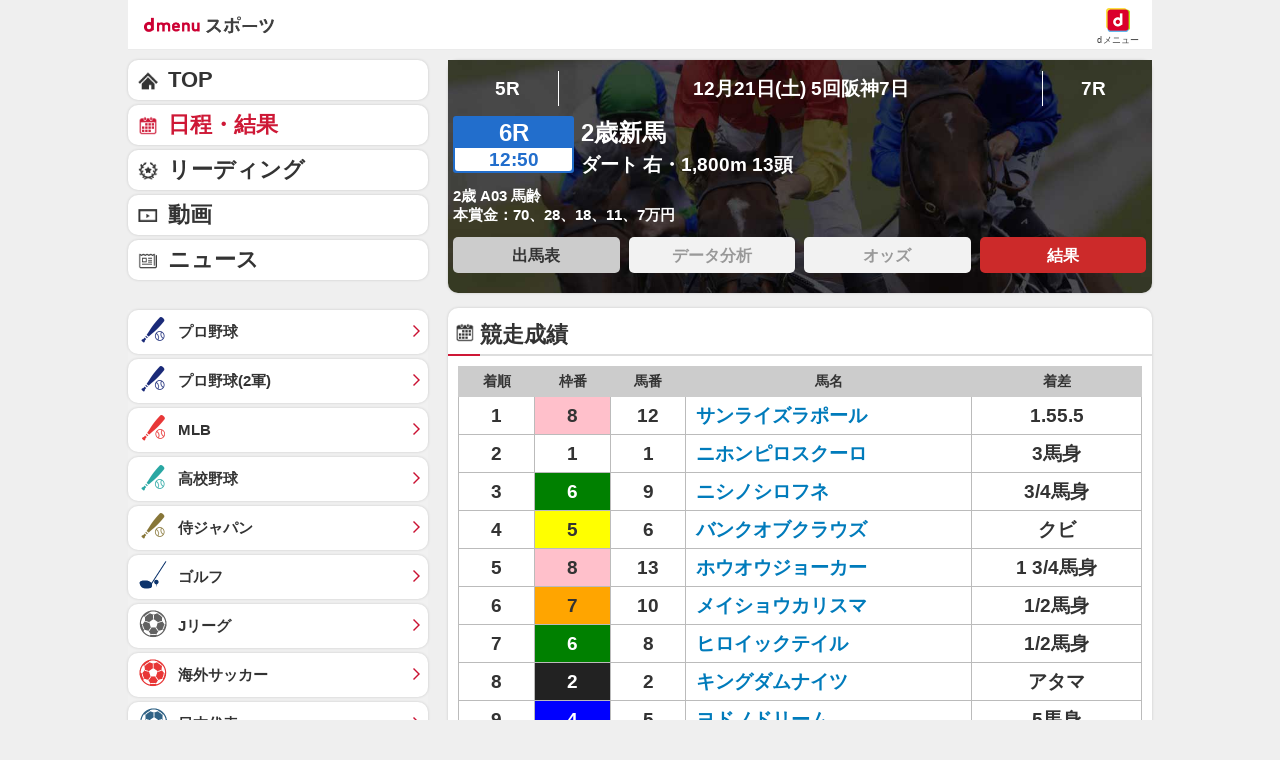

--- FILE ---
content_type: application/javascript; charset=UTF-8
request_url: https://alxd.addlv.smt.docomo.ne.jp/2.0/w/web.js?cb=d2c.allox.infrastructure.getad[%22aoACQJEXwo%22]&nocache=1768916091604&p=1189ebe27pfw&t=web_8adcd22d-48d8-4ca4-b5c9-7c4c128efd841768916091604&jv=25.4.0-829cc83&bw=1280
body_size: 0
content:
d2c.allox.infrastructure.getad["aoACQJEXwo"]({"error":"Error : NoAd"}
);

--- FILE ---
content_type: application/javascript; charset=UTF-8
request_url: https://alxd.addlv.smt.docomo.ne.jp/2.0/w/web.js?cb=d2c.allox.infrastructure.getad[%22LxKlgYpIFK%22]&nocache=1768916091603&p=8136f673r27q&t=web_36006566-2622-4f04-8e77-062a7359d8f21768916091603&jv=25.4.0-829cc83&bw=1280
body_size: 1
content:
d2c.allox.infrastructure.getad["LxKlgYpIFK"]({"error":"Error : NoAd"}
);

--- FILE ---
content_type: text/javascript
request_url: https://rumcdn.geoedge.be/d51e7e94-2494-4676-9d85-9dc40e298f77/grumi.js
body_size: 134832
content:
var grumiInstance = window.grumiInstance || { q: [] };
(function createInstance (window, document, options = { shouldPostponeSample: false }) {
	!function r(i,o,a){function s(n,e){if(!o[n]){if(!i[n]){var t="function"==typeof require&&require;if(!e&&t)return t(n,!0);if(c)return c(n,!0);throw new Error("Cannot find module '"+n+"'")}e=o[n]={exports:{}};i[n][0].call(e.exports,function(e){var t=i[n][1][e];return s(t||e)},e,e.exports,r,i,o,a)}return o[n].exports}for(var c="function"==typeof require&&require,e=0;e<a.length;e++)s(a[e]);return s}({1:[function(e,t,n){var r=e("./config.js"),i=e("./utils.js");t.exports={didAmazonWin:function(e){var t=e.meta&&e.meta.adv,n=e.preWinningAmazonBid;return n&&(t=t,!i.isEmptyObj(r.amazonAdvIds)&&r.amazonAdvIds[t]||(t=e.tag,e=n.amzniid,t.includes("apstag.renderImp(")&&t.includes(e)))},setAmazonParametersToSession:function(e){var t=e.preWinningAmazonBid;e.pbAdId=void 0,e.hbCid=t.crid||"N/A",e.pbBidder=t.amznp,e.hbCpm=t.amznbid,e.hbVendor="A9",e.hbTag=!0}}},{"./config.js":5,"./utils.js":24}],2:[function(e,t,n){var l=e("./session"),r=e("./urlParser.js"),m=e("./utils.js"),i=e("./domUtils.js").isIframe,f=e("./htmlParser.js"),g=e("./blackList").match,h=e("./ajax.js").sendEvent,o=".amazon-adsystem.com",a="/dtb/admi",s="googleads.g.doubleclick.net",e="/pagead/",c=["/pagead/adfetch",e+"ads"],d=/<iframe[^>]*src=['"]https*:\/\/ads.\w+.criteo.com\/delivery\/r\/.+<\/iframe>/g,u={};var p={adsense:{type:"jsonp",callbackName:"a"+ +new Date,getJsUrl:function(e,t){return e.replace("output=html","output=json_html")+"&callback="+t},getHtml:function(e){e=e[m.keys(e)[0]];return e&&e._html_},shouldRender:function(e){var e=e[m.keys(e)[0]],t=e&&e._html_,n=e&&e._snippet_,e=e&&e._empty_;return n&&t||e&&t}},amazon:{type:"jsonp",callbackName:"apstag.renderImp",getJsUrl:function(e){return e.replace("/admi?","/admj?").replace("&ep=%7B%22ce%22%3A%221%22%7D","")},getHtml:function(e){return e.html},shouldRender:function(e){return e.html}},criteo:{type:"js",getJsHtml:function(e){var t,n=e.match(d);return n&&(t=(t=n[0].replace(/iframe/g,"script")).replace(/afr.php|display.aspx/g,"ajs.php")),e.replace(d,t)},shouldRender:function(e){return"loading"===e.readyState}}};function y(e){var t,n=e.url,e=e.html;return n&&((n=r.parse(n)).hostname===s&&-1<c.indexOf(n.pathname)&&(t="adsense"),-1<n.hostname.indexOf(o))&&-1<n.pathname.indexOf(a)&&(t="amazon"),(t=e&&e.match(d)?"criteo":t)||!1}function v(r,i,o,a){e=i,t=o;var e,t,n,s=function(){e.src=t,h({type:"adfetch-error",meta:JSON.stringify(l.meta)})},c=window,d=r.callbackName,u=function(e){var t,n=r.getHtml(e),e=(l.bustedUrl=o,l.bustedTag=n,r.shouldRender(e));t=n,(t=f.parse(t))&&t.querySelectorAll&&(t=m.map(t.querySelectorAll("[src], [href]"),function(e){return e.src||e.href}),m.find(t,function(e){return g(e).match}))&&h({type:"adfetch",meta:JSON.stringify(l.meta)}),!a(n)&&e?(t=n,"srcdoc"in(e=i)?e.srcdoc=t:((e=e.contentWindow.document).open(),e.write(t),e.close())):s()};for(d=d.split("."),n=0;n<d.length-1;n++)c[d[n]]={},c=c[d[n]];c[d[n]]=u;var u=r.getJsUrl(o,r.callbackName),p=document.createElement("script");p.src=u,p.onerror=s,p.onload=function(){h({type:"adfetch-loaded",meta:JSON.stringify(l.meta)})},document.scripts[0].parentNode.insertBefore(p,null)}t.exports={shouldBust:function(e){var t,n=e.iframe,r=e.url,e=e.html,r=(r&&n&&(t=i(n)&&!u[n.id]&&y({url:r}),u[n.id]=!0),y({html:e}));return t||r},bust:function(e){var t=e.iframe,n=e.url,r=e.html,i=e.doc,o=e.inspectHtml;return"jsonp"===(e=p[y(e)]).type?v(e,t,n,o):"js"===e.type?(t=i,n=r,i=(o=e).getJsHtml(n),l.bustedTag=n,!!o.shouldRender(t)&&(t.write(i),!0)):void 0},checkAndBustFriendlyAmazonFrame:function(e,t){(e=e.defaultView&&e.defaultView.frameElement&&e.defaultView.frameElement.id)&&e.startsWith("apstag")&&(l.bustedTag=t)}}},{"./ajax.js":3,"./blackList":4,"./domUtils.js":8,"./htmlParser.js":13,"./session":21,"./urlParser.js":23,"./utils.js":24}],3:[function(e,t,n){var i=e("./utils.js"),o=e("./config.js"),r=e("./session.js"),a=e("./domUtils.js"),s=e("./jsUtils.js"),c=e("./methodCombinators.js").before,d=e("./tagSelector.js").getTag,u=e("./constants.js"),e=e("./natives.js"),p=e.fetch,l=e.XMLHttpRequest,m=e.Request,f=e.TextEncoder,g=e.postMessage,h=[];function y(e,t){e(t)}function v(t=null){i.forEach(h,function(e){y(e,t)}),h.push=y}function b(e){return e.key=r.key,e.imp=e.imp||r.imp,e.c_ver=o.c_ver,e.w_ver=r.wver,e.w_type=r.wtype,e.b_ver=o.b_ver,e.ver=o.ver,e.loc=location.href,e.ref=document.referrer,e.sp=r.sp||"dfp",e.cust_imp=r.cust_imp,e.cust1=r.meta.cust1,e.cust2=r.meta.cust2,e.cust3=r.meta.cust3,e.caid=r.meta.caid,e.scriptId=r.scriptId,e.crossOrigin=!a.isSameOriginWin(top),e.debug=r.debug,"dfp"===r.sp&&(e.qid=r.meta.qid),e.cdn=o.cdn||void 0,o.accountType!==u.NET&&(e.cid=r.meta&&r.meta.cr||123456,e.li=r.meta.li,e.ord=r.meta.ord,e.ygIds=r.meta.ygIds),e.at=o.accountType.charAt(0),r.hbTag&&(e.hbTag=!0,e.hbVendor=r.hbVendor,e.hbCid=r.hbCid,e.hbAdId=r.pbAdId,e.hbBidder=r.pbBidder,e.hbCpm=r.hbCpm,e.hbCurrency=r.hbCurrency),"boolean"==typeof r.meta.isAfc&&(e.isAfc=r.meta.isAfc,e.isAmp=r.meta.isAmp),r.meta.hasOwnProperty("isEBDA")&&"%"!==r.meta.isEBDA.charAt(0)&&(e.isEBDA=r.meta.isEBDA),r.pimp&&"%_pimp%"!==r.pimp&&(e.pimp=r.pimp),void 0!==r.pl&&(e.preloaded=r.pl),e.site=r.site||a.getTopHostname(),e.site&&-1<e.site.indexOf("safeframe.googlesyndication.com")&&(e.site="safeframe.googlesyndication.com"),e.isc=r.isc,r.adt&&(e.adt=r.adt),r.isCXM&&(e.isCXM=!0),e.ts=+new Date,e.bdTs=o.bdTs,e}function w(t,n){var r=[],e=i.keys(t);return void 0===n&&(n={},i.forEach(e,function(e){void 0!==t[e]&&void 0===n[e]&&r.push(e+"="+encodeURIComponent(t[e]))})),r.join("&")}function E(e){e=i.removeCaspr(e),e=r.doubleWrapperInfo.isDoubleWrapper?i.removeWrapperXMP(e):e;return e=4e5<e.length?e.slice(0,4e5):e}function j(t){return function(){var e=arguments[0];return e.html&&(e.html=E(e.html)),e.tag&&(e.tag=E(e.tag)),t.apply(this,arguments)}}e=c(function(e){var t;e.hasOwnProperty("byRate")&&!e.byRate||(t=a.getAllUrlsFromAllWindows(),"sample"!==e.r&&"sample"!==e.bdmn&&t.push(e.r),e[r.isPAPI&&"imaj"!==r.sp?"vast_content":"tag"]=d(),e.urls=JSON.stringify(t),e.hc=r.hc,e.vastUrls=JSON.stringify(r.vastUrls),delete e.byRate)}),c=c(function(e){e.meta=JSON.stringify(r.meta),e.client_size=r.client_size});function O(e,t){var n=new l;n.open("POST",e),n.setRequestHeader("Content-type","application/x-www-form-urlencoded"),n.send(w(t))}function A(t,e){return o=e,new Promise(function(t,e){var n=(new f).encode(w(o)),r=new CompressionStream("gzip"),i=r.writable.getWriter();i.write(n),i.close(),new Response(r.readable).arrayBuffer().then(function(e){t(e)}).catch(e)}).then(function(e){e=new m(t,{method:"POST",body:e,mode:"no-cors",headers:{"Content-type":"application/x-www-form-urlencoded","Accept-Language":"gzip"}});p(e)});var o}function T(e,t){p&&window.CompressionStream?A(e,t).catch(function(){O(e,t)}):O(e,t)}function _(e,t){r.hasFrameApi&&!r.frameApi?g.call(r.targetWindow,{key:r.key,request:{url:e,data:t}},"*"):T(e,t)}r.frameApi&&r.targetWindow.addEventListener("message",function(e){var t=e.data;t.key===r.key&&t.request&&(T((t=t.request).url,t.data),e.stopImmediatePropagation())});var I,x={};function k(r){return function(n){h.push(function(e){if(e&&e(n),n=b(n),-1!==r.indexOf(o.reportEndpoint,r.length-o.reportEndpoint.length)){var t=r+w(n,{r:!0,html:!0,ts:!0});if(!0===x[t]&&!(n.rbu||n.is||3===n.rdType||n.et))return}x[t]=!0,_(r,n)})}}let S="https:",C=S+o.apiUrl+o.reportEndpoint;t.exports={sendInit:s.once(c(k(S+o.apiUrl+o.initEndpoint))),sendReport:e(j(k(S+o.apiUrl+o.reportEndpoint))),sendError:k(S+o.apiUrl+o.errEndpoint),sendDebug:k(S+o.apiUrl+o.dbgEndpoint),sendStats:k(S+o.apiUrl+(o.statsEndpoint||"stats")),sendEvent:(I=k(S+o.apiUrl+o.evEndpoint),function(e,t){var n=o.rates||{default:.004},t=t||n[e.type]||n.default;Math.random()<=t&&I(e)}),buildRbuReport:e(j(b)),sendRbuReport:_,processQueue:v,processQueueAndResetState:function(){h.push!==y&&v(),h=[]},setReportsEndPointAsFinished:function(){x[C]=!0},setReportsEndPointAsCleared:function(){delete x[C]}}},{"./config.js":5,"./constants.js":6,"./domUtils.js":8,"./jsUtils.js":14,"./methodCombinators.js":16,"./natives.js":17,"./session.js":21,"./tagSelector.js":22,"./utils.js":24}],4:[function(e,t,n){var d=e("./utils.js"),r=e("./config.js"),u=e("./urlParser.js"),i=r.domains,o=r.clkDomains,e=r.bidders,a=r.patterns.wildcards;var s,p={match:!1};function l(e,t,n){return{match:!0,bdmn:e,ver:t,bcid:n}}function m(e){return e.split("").reverse().join("")}function f(n,e){var t,r;return-1<e.indexOf("*")?(t=e.split("*"),r=-1,d.every(t,function(e){var e=n.indexOf(e,r+1),t=r<e;return r=e,t})):-1<n.indexOf(e)}function g(e,t,n){return d.find(e,t)||d.find(e,n)}function h(e){return e&&"1"===e.charAt(0)}function c(c){return function(e){var n,r,i,e=u.parse(e),t=e&&e.hostname,o=e&&[e.pathname,e.search,e.hash].join("");if(t){t=[t].concat((e=(e=t).split("."),d.fluent(e).map(function(e,t,n){return n.shift(),n.join(".")}).val())),e=d.map(t,m),t=d.filter(e,function(e){return void 0!==c[e]});if(t&&t.length){if(e=d.find(t,function(e){return"string"==typeof c[e]}))return l(m(e),c[e]);var a=d.filter(t,function(e){return"object"==typeof c[e]}),s=d.map(a,function(e){return c[e]}),e=d.find(s,function(t,e){return r=g(d.keys(t),function(e){return f(o,e)&&h(t[e])},function(e){return f(o,e)}),n=m(a[e]),""===r&&(e=s[e],i=l(n,e[r])),r});if(e)return l(n,e[r],r);if(i)return i}}return p}}function y(e){e=e.substring(2).split("$");return d.map(e,function(e){return e.split(":")[0]})}t.exports={match:function(e,t){var n=c(i);return t&&"IFRAME"===t.toUpperCase()&&(t=c(o)(e)).match?(t.rdType=2,t):n(e)},matchHB:(s=c(e),function(e){var e=e.split(":"),t=e[0],e=e[1],e="https://"+m(t+".com")+"/"+e,e=s(e);return e.match&&(e.bdmn=t),e}),matchAgainst:c,matchPattern:function(t){var e=g(d.keys(a),function(e){return f(t,e)&&h(a[e])},function(e){return f(t,e)});return e?l("pattern",a[e],e):p},isBlocking:h,getTriggerTypes:y,removeTriggerType:function(e,t){var n,r=(i=y(e.ver)).includes(t),i=1<i.length;return r?i?(e.ver=(n=t,(r=e.ver).length<2||"0"!==r[0]&&"1"!==r[0]||"#"!==r[1]||(i=r.substring(0,2),1===(t=r.substring(2).split("$")).length)?r:0===(r=t.filter(function(e){var t=e.indexOf(":");return-1===t||e.substring(0,t)!==n})).length?i.slice(0,-1):i+r.join("$")),e):p:e}}},{"./config.js":5,"./urlParser.js":23,"./utils.js":24}],5:[function(e,t,n){t.exports={"ver":"0.1","b_ver":"0.5.480","blocking":true,"rbu":0,"silentRbu":0,"signableHosts":[],"onRbu":0,"samplePercent":0,"debug":true,"accountType":"publisher","impSampleRate":0.002,"statRate":0.05,"apiUrl":"//gw.geoedge.be/api/","initEndpoint":"init","reportEndpoint":"report","statsEndpoint":"stats","errEndpoint":"error","dbgEndpoint":"debug","evEndpoint":"event","filteredAdvertisersEndpoint":"v1/config/filtered-advertisers","rdrBlock":true,"ipUrl":"//rumcdn.geoedge.be/grumi-ip.js","altTags":[],"hostFilter":[],"maxHtmlSize":0.4,"reporting":true,"advs":{},"creativeWhitelist":{},"heavyAd":false,"cdn":"cloudfront","domains":{"moc.gnidemdevlohp":"1#1:64537","moc.xmznel.2s":"1#1:64537","moc.sgtvo":"1#1:64537","pot.xelfdib.zaktn":"1#1:64537","pot.edondib.buekrt":"1#1:64537","evil.sllawnajortitna":"1#1:64537","pohs.hcetiaor.ndc":"1#1:64537","moc.321eunevahcnif":"1#1:64537","ofni.norfssepsz.op":"1#1:64537","moc.aidemlatigidytiliga.4v-ue-btr":"1#1:64537","moc.deloac":"1#1:64537","ofni.htaprider.2ue-og":"1#1:64537","moc.sdaderk.ndc":"1#1:64537","ten.yawa-em-llor":"1#1:64537","ten.tnorfduolc.a7ftfuq9zux42d":"1#1:64537","moc.lairteerflla.2v":"1#1:64537","moc.yliadssenlleworuen":"1#1:64537","moc.remagehtnai":"1#1:64537","ppa.yfilten.ddfb167d-92148091106202-taigalp-eralfduolc":"1#1:64537","ppa.yfilten.a3e312c8-21959091106202-taigalp-eralfduolc":"1#1:64537","ppa.yfilten.772e40a9-53900191106202-taigalp-eralfduolc":"1#1:64537","gro.taerg-si.anora":"1#1:64537","ppa.yfilten.83590cc5-92421191106202-taigalp-eralfduolc":"1#1:64537","moc.daerdnasweiver.apl":"1#1:64537","ur.osloohcs":"1#1:64537","ten.swodniw.eroc.bew.91z.1uyynolkim":"1#1:64537","ur.ngisedorp-sm":"1#1:64537","moc.gatsnatpac":"1#1:64537","kcilc.retsilb":"1#1:64537","ur.ksrogonhcenlos-rotaukave":"1#1:64537","evil.dleihsbewwenerwoncp":"1#1:64537","moc.enozesir-hcet":"1#1:64537","etis.rasauq-ogib":"1#1:64537","orp.kukuharobya":"1#1:64537","orp.repotnakres":"1#1:64537","etis.egdireuqrot":"1#1:64537","etis.egdirevird":"1#1:64537","etis.xavonraeg":"1#1:64537","etis.egdiretingi":"1#1:64537","etis.lidmanop":"1#1:64537","etis.sixenylativ":"1#1:64537","etis.dulasoculg":"1#1:64537","moc.ppaukoreh.a50d1b58e06c-17637-erips-krats":"1#1:64537","evil.kuserucesniamodcp":"1#1:64537","moc.ppaukoreh.9de34946f6f0-rocedlerua":"1#1:64537","moc.77niwaport.www":"1#1:64537","moc.bewtibrosaidem.www":"1#1:64537","gro.draob-ym.potneuq":"1#1:64537","moc.bet-ih":"1#1:64537","zyx.larrocardnola":"1#1:64537","moc.balhcraeserorberec":"1#1:64537","moc.trayevel":"1#1:64537","uci.daerps-hsac":"1#1:64537","evil.troper-nocaeb":"1#1:64537","ppa.yfilten.0ccaf961-85348091106202-taigalp-eralfduolc":"1#1:64537","ppa.yfilten.4a69c668-32859091106202-taigalp-eralfduolc":"1#1:64537","moc.a6202dni":"1#1:64537","moc.cllgnitniapgnihsawerusserpnotlef":"1#1:64537","moc.buhrewot-bew":"1#1:64537","ppa.naecolatigidno.eiuvv-ppa-hsifrats":"1#1:64537","zyx.erotsadarp":"1#1:64537","etis.hcetaremyz":"1#1:64537","ac.erehstratsssenisub":"1#1:64537","ur.ailotanafoerif":"1#1:64537","gro.noitadnuofhcaertuoelbaniatsus":"1#1:64537","oi.bew24.anora":"1#1:64537","ten.swodniw.eroc.bew.31z.yradnoces-5110913033e3033e3033e":"1#1:64537","evil.kuytirucesevitcacp":"1#1:64537","teb.777mtm.www":"1#1:64537","moc.ppaukoreh.d81fb56cdc10-89187-rot-gnimoolb":"1#1:64537","moc.latrophcetegdirb.0ef9je37ccbuhoiqan5d":"1#1:64537","ppa.naecolatigidno.jv9wu-ppa-hsifyllej":"1#1:64537","niw.u84ocnip":"1#1:64537","ten.hp33nn":"1#1:64537","ofni.evitsef":"1#1:64537","ur.cilrebafevaliem":"1#1:64537","moc.ipsoog":"1#1:64537","oi.bew24.oneeuq":"1#1:64537","kcilc.tatshcem":"1#1:64537","moc.lanruojssenlleweroc.aniter":"1#1:64537","moc.oozkcihctalflufhtiaf":"1#1:64537","kcilc.dnirgyliad":"1#1:64537","moc.yhpargotohpllurkkcin":"1#1:64537","moc.42cirema.aj":"1#1:64537","ppa.yfilten.658ed2cd-81401102106202-taigalp-eralfduolc":"1#1:64537","ppa.yfilten.63b6a02b-44401102106202-taigalp-eralfduolc":"1#1:64537","ppa.yfilten.006aef87-54401102106202-taigalp-eralfduolc":"1#1:64537","ppa.yfilten.86c660c5-82801102106202-taigalp-eralfduolc":"1#1:64537","ppa.yfilten.1ba75f43-63601102106202-taigalp-eralfduolc":"1#1:64537","ppa.yfilten.bfbb7d7a-44701102106202-taigalp-eralfduolc":"1#1:64537","ppa.yfilten.66717188-93901102106202-taigalp-eralfduolc":"1#1:64537","ppa.yfilten.3665e52c-60111102106202-taigalp-eralfduolc":"1#1:64537","ppa.yfilten.633f0ec4-03111102106202-taigalp-eralfduolc":"1#1:64537","moc.enozsemaglufyalp":"1#1:64537","ppa.yfilten.e1edf6b7-60211102106202-taigalp-eralfduolc":"1#1:64537","ppa.yfilten.a07befd1-32211102106202-taigalp-eralfduolc":"1#1:64537","ln.uroovkeinhcet":"1#1:64537","moc.spityliadyhtlaeh.slaed":"1#1:64537","su.noitamrofniyadot":"1#1:64537","pohs.1340-ue-nepo-tnuocca-ssenissub":"1#1:64537","moc.wonstibahefilyhtlaeh":"1#1:64537","moc.wonssdnertefiltrams":"1#1:64537","pohs.aja-inisid":"1#1:64537","zyx.pohsuynab":"1#1:64537","moc.xdanoev.20-xda":"1#1:64537","ten.dferuza.10z.2eybzhxerhgbjgca-rle":"1#1:64537","ten.etaberteg.c8ix4":"1#1:64537","moc.xinus-lepat.2rt":"1#1:64537","ofni.htaprider.capa-og":"1#1:64537","moc.ketuz-mivah.3rt":"1#1:64537","moc.musuw.ndc":"1#1:64537","moc.pezpmjcm":"1#1:64537","ofni.htaprider.5su-og":"1#1:64537","ecaps.bewpot":"1#1:64537","moc.tsez-ocip":"1#1:64537","au.777":"1#1:64537","cc.lllla4nuf.yalp":"1#1:64537","ofni.og7etadpu":"1#1:64537","ppa.yfilten.f80e291c-65608091106202-taigalp-eralfduolc":"1#1:64537","ppa.yfilten.49a2fe8a-60148091106202-taigalp-eralfduolc":"1#1:64537","ten.etis-taerg.arativ":"1#1:64537","moc.gnikjilegrevteiderk":"1#1:64537","ur.81enilasark":"1#1:64537","ofni.yssruk-ia":"1#1:64537","ur.sufrac":"1#1:64537","moc.xf-tahc":"1#1:64537","moc.bewramuktikna":"1#1:64537","enilno.ssenippahfosterces":"1#1:64537","enilno.shtolctrams":"1#1:64537","ten.rf-wobil":"1#1:64537","etis.uiuoy":"1#1:64537","etis.ratceneert":"1#1:64537","moc.hsibros":"1#1:64537","moc.ifofo":"1#1:64537","pohs.otnevsi":"1#1:64537","moc.zavahifazah":"1#1:64537","ten.aidemaropsaid.wonnioj":"1#1:64537","moc.elasefafhtroneht.www":"1#1:64537","ppa.naecolatigidno.kpcw3-ppa-hsifknom":"1#1:64537","moc.latrophcetegdirb.02f80e37ccbuh8m5nm5d":"1#1:64537","mac.bebnvvnr":"1#1:64537","moc.llawesnefedlatigid.gla66e37ccbuh0p4sm5d":"1#1:64537","zyx.emulov-hsac":"1#1:64537","moc.anutednolb":"1#1:64537","enilno.yhtlaeh-nitaleg":"1#1:64537","moc.daerdnasweiver":"1#1:64537","ur.niaga-hsaw":"1#1:64537","ecaps.vdekciw":"1#1:64537","gro.buhrenrubtaf.teid":"1#1:64537","ur.61radel":"1#1:64537","moc.elytsefilymtuoba.esnilrv":"1#1:64537","ten.ainak":"1#1:64537","ofni.swentsacwon.lht":"1#1:64537","ten.swodniw.eroc.bew.31z.yradnoces-4110913033e3033e3033e":"1#1:64537","ten.swodniw.eroc.bew.31z.yradnoces-6110913033e3033e3033e":"1#1:64537","gro.wontesermils":"1#1:64537","moc.su.edoc-omorp-teboor":"1#1:64537","moc.tjf19":"1#1:64537","moc.hsifratstnaligiv":"1#1:64537","moc.knarniftrams.og":"1#1:64537","moc.xojwfiiv.s":"1#1:64537","zyx.etisediug":"1#1:64537","moc.scitylana-tiforp-enipla":"1#1:64537","ni.oc.yfirevnamuh.0fabte37ccbuho46kn5d":"1#1:64537","ofni.zagtiforpetfengk":"1#1:64537","enilno.yromemtaerg":"1#1:64537","moc.lanruojssenlleweroc.satinretea":"1#1:64537","moc.gnicnanif-noznif":"1#1:64537","ppa.yfilten.e3afb78c-80501102106202-taigalp-eralfduolc":"1#1:64537","ppa.yfilten.a40ca326-10501102106202-taigalp-eralfduolc":"1#1:64537","ppa.yfilten.b1cfebb2-24501102106202-taigalp-eralfduolc":"1#1:64537","ppa.yfilten.11cfe430-83501102106202-taigalp-eralfduolc":"1#1:64537","ppa.yfilten.ebdc75f9-01801102106202-taigalp-eralfduolc":"1#1:64537","ppa.yfilten.42f16b16-15801102106202-taigalp-eralfduolc":"1#1:64537","ppa.yfilten.c22b69b3-14801102106202-taigalp-eralfduolc":"1#1:64537","ppa.yfilten.ec2e1d6d-74901102106202-taigalp-eralfduolc":"1#1:64537","moc.ycnegaoidemodnal":"1#1:64537","kcilc.reswoh":"1#1:64537","rab.9341766-etilx1":"1#1:64537","moc.a1sm.ndc":"1#1:64537","emag.lrb":"1#1:64537","moc.btrosdaeuh.4v-tsaesu-btr":"1#1:64537","moc.yy2ka.ndc":"1#1:64537","moc.oeevo.sda.201sda":"1#1:64537","ved.tpgyad":"1#1:64537","zyx.563ebhfewa":"1#1:64537","moc.oitesiw.tlasknip":"1#1:64537","moc.n699c":"1#1:64537","moc.kkcilcymkcart":"1#1:64537","ppa.yfilten.86873e7c-43518091106202-taigalp-eralfduolc":"1#1:64537","moc.42ssenllewyliad.www":"1#1:64537","moc.zibnif-hsac":"1#1:64537","ppa.yfilten.3eda881d-51210191106202-taigalp-eralfduolc":"1#1:64537","orp.iadosaudnu":"1#1:64537","evil.kuderucessecivrescp":"1#1:64537","kcilc.tesatad-hsac":"1#1:64537","pj.elaselohwuojiloj":"1#1:64537","yb.lebem-askela":"1#1:64537","ppa.naecolatigidno.9wn7s-ppa-daehremmah":"1#1:64537","zib.swenhtlaeh742":"1#1:64537","ppa.yfilten.72ff5f-serojafla-gnivirht--5ed8600790f7f35ce815e696":"1#1:64537","moc.riafreeracsbojvnnrehtron":"1#1:64537","gro.42rogiv-nedlog":"1#1:64537","kcilc.ratspart":"1#1:64537","moc.rotadilav-lmth-evil":"1#1:64537","enilno.apaxetamixanimexat":"1#1:64537","etis.egdirtfihs":"1#1:64537","moc.ppaukoreh.87695bcbc564-buhoraviq":"1#1:64537","moc.enozyrevocsiddnadaer":"1#1:64537","moc.emerfulfer":"1#1:64537","ni.oc.setagtcennoc.08glud37ccbuhggnlm5d":"1#1:64537","pohs.relootbewgnitsal":"1#1:64537","zyx.seyadotsruoysti":"1#1:64537","kcilc.teslut":"1#1:64537","ppa.naecolatigidno.lim2k-ppa-surlaw":"1#1:64537","golb.eruphtlaeheht":"1#1:64537","moc.latrophcetegdirb.gjfe8e37ccbuh8qmvm5d":"1#1:64537","moc.trabeiz":"1#1:64537","ppa.naecolatigidno.lmwym-ppa-retsyo":"1#1:64537","ur.ycamitnituoba":"1#1:64537","moc.egarevelgolbeht":"1#1:64537","etis.lpnierac":"1#1:64537","moc.dleifetihw-mossolb-secapsefilardniham":"1#1:64537","su.robrahaedi":"1#1:64537","moc.nozartuen":"1#1:64537","moc.atsivnero":"1#1:64537","zyx.77ayakasib":"1#1:64537","orp.7x7gp.ppa":"1#1:64537","moc.ycnegabuetisgolb":"1#1:64537","moc.maerdruolev":"1#1:64537","moc.xmeertsngised":"1#1:64537","ppa.naecolatigidno.ycptz-ppa-hsifrats":"1#1:64537","ppa.naecolatigidno.d2vj4-ppa-krahs":"1#1:64537","kcilc.sailekuk":"1#1:64537","moc.plehlatsyrcecaps.dnal":"1#1:64537","kcilc.tniopofni":"1#1:64537","em.leuf":"1#1:64537","ppa.lecrev.100fiton-elppa":"1#1:64537","moc.esirrevocsid":"1#1:64537","kni.namgdag":"1#1:64537","em.gssm.9w7z1":"1#1:64537","etis.erocaralos":"1#1:64537","ppa.yfilten.867bc335-72200102106202-taigalp-eralfduolc":"1#1:64537","wp.yartnadrev.rp":"1#1:64537","ppa.yfilten.26ce57e0-92010102106202-taigalp-eralfduolc":"1#1:64537","ppa.yfilten.64e7638e-60800102106202-taigalp-eralfduolc":"1#1:64537","moc.balhctilgarret.kcart":"1#1:64537","ppa.yfilten.f52bc0e9-91040102106202-taigalp-eralfduolc":"1#1:64537","ppa.yfilten.76653c73-35401102106202-taigalp-eralfduolc":"1#1:64537","ppa.yfilten.5afbdc93-51601102106202-taigalp-eralfduolc":"1#1:64537","ppa.yfilten.95eaec56-31801102106202-taigalp-eralfduolc":"1#1:64537","ppa.yfilten.e6efe4f3-83011102106202-taigalp-eralfduolc":"1#1:64537","etis.kuaw-sdyaps-nef":"1#1:64537","di.ca.kmu.biligid":"1#1:64537","kni.erots-oznek":"1#1:64537","ten.tnorfduolc.hdr30wt8ptlk1d":"1#1:64537","orp.peewseruces":"1#1:64537","orp.pophsup":"1#1:64537","moc.gnifrus-tsaf.psd":"1#1:64537","oi.citamdib.201sda":"1#1:64537","tra.tfirnimul":"1#1:64537","oi.citamdib.611sda":"1#1:64537","moc.noitaunitnocgnipoordelttek":"1#1:64537","ten.tnorfduolc.zjnukhvghq9o2d":"1#1:64537","ofni.htaprider.9su-og":"1#1:64537","zyx.daibompxe":"1#1:64537","moc.tnegaecnarusniva":"1#1:64537","moc.e6202dni":"1#1:64537","kcilc.gniniart-hsac":"1#1:64537","moc.ediuglarutanlaer":"1#1:64537","enilno.ozpin":"1#1:64537","moc.esabecruoshtlaeh":"1#1:64537","moc.utasrebokoj":"1#1:64537","ved.segap.i31-3op.39757d82":"1#1:64537","ac.noitcasetimgarhpoiratno":"1#1:64537","ur.ksmsucricorp":"1#1:64537","moc.opmilopmacgnippohsatsivni":"1#1:64537","etis.erehpsetingi":"1#1:64537","etis.tfirdotua":"1#1:64537","moc.ppaukoreh.f8ca3a67866d-buhivorua":"1#1:64537","uci.toom":"1#1:64537","niw.e889":"1#1:64537","moc.roiretni-atyam":"1#1:64537","moc.zmolk":"1#1:64537","moc.knilp-lngr-sduht":"1#1:64537","ur.dlogybdlog":"1#1:64537","moc.nmnoitcurtsnocjt.www":"1#1:64537","pohs.noitulosduolcdeloot":"1#1:64537","uci.noitomdliub":"1#1:64537","ppa.yfilten.74584ae3-80128091106202-taigalp-eralfduolc":"1#1:64537","orp.lddasfonom":"1#1:64537","ppa.naecolatigidno.g94do-4-ppa-eltrut-aes":"1#1:64537","moc.sulpohrap":"1#1:64537","moc.rekihsemaj":"1#1:64537","ni.oc.yfirevnamuh.g7p4ce37ccbuh0f15n5d":"1#1:64537","moc.10ekatspivqbb":"1#1:64537","moc.laudividnikle":"1#1:64537","ecaps.cilrebaforp":"1#1:64537","su.swenepocsgnidnert":"1#1:64537","su.elavetinarg":"1#1:64537","ur.nialnoanaylsenzibbf":"1#1:64537","moc.yliadhcetero":"1#1:64537","moc.noelamrof":"1#1:64537","ppa.erotspivqbb":"1#1:64537","sbs.apicagofajap":"1#1:64537","golb.womsklatytrid":"1#1:64537","enilno.sgabdnahetot":"1#1:64537","etis.agru.www":"1#1:64537","pohs.ecnerefertenbew6202":"1#1:64537","moc.tenerevocsidpot":"1#1:64537","etis.agru":"1#1:64537","uoyc.02swenyraunaj":"1#1:64537","moc.cihtilpans":"1#1:64537","kcilc.tsacobor":"1#1:64537","ur.bupsur":"1#1:64537","ni.oc.yfirevnamuh.gm6rte37ccbuh0abln5d":"1#1:64537","moc.balyenruojssenllew.llew":"1#1:64537","gro.enilnoweivnepo":"1#1:64537","moc.tiderctnemyolpmefles":"1#1:64537","moc.locotorpwolfefil":"1#1:64537","ppa.yfilten.d2f43062-11401102106202-taigalp-eralfduolc":"1#1:64537","oi.bew24.oibdem":"1#1:64537","orp.emaghself":"1#1:64537","moc.3egapbalrednalym.niamornnifgad":"1#1:64537","golb.ilpohs":"1#1:64537","oc.htlaehtepnistrepxe":"1#1:64537","ten.troperzzubyliad.derutaef":"1#1:64537","moc.asuretnuhselpmas.91":"1#1:64537","ten.nevahobnu":"1#1:64537","moc.y516wy.ppapu":"1#1:64537","orp.tebxx22.ppau":"1#1:64537","kni.niw2niw":"1#1:64537","ten.tnorfduolc.5w8s2qxrbvwy1d":"1#1:64537","moc.bulcderauqs":"1#1:64537","moc.ur.kculagem":"1#1:64537","moc.cisloot.sj":"1#1:64537","moc.ecarsussap.347965-tsetal":"1#1:64537","pohs.ynnusolleh":"1#1:64537","moc.esecivrestlob.gnikcart":"1#1:64537","ved.segap.avatrekcolbda":"1#1:64537","moc.ecarsussap.067965-tsetal":"1#1:64537","moc.ridergnorts":"1#1:64537","oi.citamdib.711sda":"1#1:64537","moc.daeha-tseb":"1#1:64537","ten.dferuza.10z.hddh9bmere0fza6h-wjb":"1#1:64537","moc.yfipohsym.euqituob-tfig-exul":"1#1:64537","skcor.ymedacamumitpo.www":"1#1:64537","ppa.yfilten.cbc4cc-reivihtip-gnilkraps":"1#1:64537","evil.ababerp":"1#1:64537","evil.68qb7":"1#1:64537","ppa.yfilten.af116cde-62959091106202-taigalp-eralfduolc":"1#1:64537","ppa.yfilten.a79c8b62-93100191106202-taigalp-eralfduolc":"1#1:64537","moc.tiforp-noznif":"1#1:64537","moc.yrotsnamowssenlew.xm-xaluco":"1#1:64537","pohs.2011-oaciutitser-ortsiger":"1#1:64537","su.yliadsucofdnert":"1#1:64537","ur.loohcsmuirdavk":"1#1:64537","gs.egnellahcand":"1#1:64537","ur.rac-rks":"1#1:64537","moc.emme-aenil.www":"1#1:64537","moc.arexitnalemivaro":"1#1:64537","evil.slatigidnaelc":"1#1:64537","bulc.tsopniam":"1#1:64537","bulc.nzivnif":"1#1:64537","moc.volgapi":"1#1:64537","enilno.uxupurerepulater":"1#1:64537","nopq.izivnif":"1#1:64537","erots.raazabtsen":"1#1:64537","etis.mooldnaexul":"1#1:64537","erots.pohsraey12yppah":"1#1:64537","moc.staerternavlis":"1#1:64537","moc.demicv":"1#1:64537","moc.teidloxevirt":"1#1:64537","su.yenomfoyaweht.remotsuc":"1#1:64537","moc.sreverofyromem.latrop":"1#1:64537","moc.lacsif-hsac":"1#1:64537","ppa.yfilten.ec5b3634-24757091106202-taigalp-eralfduolc":"1#1:64537","ppa.yfilten.4726b52f-42448091106202-taigalp-eralfduolc":"1#1:64537","ten.swodniw.eroc.bew.61z.jjhhseea":"1#1:64537","moc.iliij001.www":"1#1:64537","moc.sfresurt":"1#1:64537","etis.evrevlaryp":"1#1:64537","latigid.tesatad-hsac":"1#1:64537","moc.niwtebtabo":"1#1:64537","moc.ppaukoreh.683742fcb16a-31546-yenruoj-sseleman":"1#1:64537","kcilc.artyv":"1#1:64537","moc.lutnam-ikohnapot":"1#1:64537","ur.morphcetnim":"1#1:64537","moc.reffoedargpuhtab":"1#1:64537","moc.xamorpomem":"1#1:64537","ten.swodniw.eroc.bew.31z.3110913033e3033e3033e":"1#1:64537","moc.niksaramsoc":"1#1:64537","zyx.ggtolsisarag":"1#1:64537","moc.loghh97.awp":"1#1:64537","moc.sgnihtolc-ytfin":"1#1:64537","ved.segap.re5-0pp.88b6a5f2":"1#1:64537","niw.g56ocnip":"1#1:64537","pohs.orokuy":"1#1:64537","ed.dlefneuh-gnitekram-ytic":"1#1:64537","uci.daehanoisiv":"1#1:64537","ppa.naecolatigidno.t6j3i-ppa-hsifnwolc":"1#1:64537","ofni.suortsewokutaol":"1#1:64537","moc.reffoteg2zc.og":"1#1:64537","ppa.yfilten.78c48780-91410102106202-taigalp-eralfduolc":"1#1:64537","etis.xevartun":"1#1:64537","di.lodid.golb":"1#1:64537","ppa.yfilten.2d7514b3-60901102106202-taigalp-eralfduolc":"1#1:64537","ppa.yfilten.2f7a5f1e-20111102106202-taigalp-eralfduolc":"1#1:64537","moc.yrotsnamowssenlew.xm-2nirenot":"1#1:64537","ofni.fsmr.aynud":"1#1:64537","orp.01249-etilx1":"1#1:64537","moc.spitnoitcetorpecived.38":"1#1:64537","lol.eriwswen":"1#1:64537","zyx.ggototinuj":"1#1:64537","tif.tamkinqbb":"1#1:64537","moc.btrtnenitnoctniop":"1#1:64537","moc.ecarsussap.441075-tsetal":"1#1:64537","smetsys.draugefaselibom":"1#1:64537","ofni.htaprider.ue-og":"1#1:64537","moc.gatbm":"1#1:64537","moc.as.krapsykcul":"1#1:64537","zyx.vdaelacs.rkcrt":"1#1:64537","aidem.irt.4v-ue-btr":"1#1:64537","ten.tnorfduolc.g4pvzepdaeq1d":"1#1:64537","moc.aidem-sserpxeila.stessa":"1#1:64537","cc.daol-lmth.5":"1#1:64537","moc.wohsdnilbeht":"1#1:64537","knil.ppa.ifos":"1#1:64537","pot.063htapecart":"1#1:64537","moc.3ta3rg-os":"1#1:64537","moc.sgnivas-negtxen":"1#1:64537","ppa.yfilten.5dbedec3-02908091106202-taigalp-eralfduolc":"1#1:64537","ppa.yfilten.4d0f5837-00148091106202-taigalp-eralfduolc":"1#1:64537","moc.orpreplehesoculg.htlaeh":"1#1:64537","ppa.yfilten.c45e0666-00859091106202-taigalp-eralfduolc":"1#1:64537","ppa.yfilten.78519472-30300191106202-taigalp-eralfduolc":"1#1:64537","moc.ebivihcteks":"1#1:64537","zyx.rotacidni-hsac":"1#1:64537","zzub.sebivtpesrelos":"1#1:64537","erots.dlorenops":"1#1:64537","moc.yddubsgnivasroines":"1#1:64537","moc.nedragrofemoh":"1#1:64537","ppa.naecolatigidno.vyvzf-ppa-laes":"1#1:64537","etis.xilraeh":"1#1:64537","moc.sirap-ecnagele-nosiam":"1#1:64537","moc.abuzusayog":"1#1:64537","ur.mam-latrop":"1#1:64537","ur.ayella-neris":"1#1:64537","moc.lf052acirema":"1#1:64537","ten.swodniw.eroc.bew.31z.as4x42esa":"1#1:64537","moc.abivaveker":"1#1:64537","moc.tsorf-neerg":"1#1:64537","moc.esir-revelc":"1#1:64537","orp.ockukuh":"1#1:64537","etis.ediuglaemgninrom":"1#1:64537","etis.etakaknab":"1#1:64537","dlrow.tneliiroxew":"1#1:64537","moc.tsezvul":"1#1:64537","moc.zsobiv":"1#1:64537","gro.reggolbi.airotserp":"1#1:64537","oi.bew24.onaimo":"1#1:64537","moc.xxamomemorp":"1#1:64537","moc.elas-seohsscisa.www":"1#1:64537","ofni.jqbsnodnem":"1#1:64537","ppa.yfilten.a8981dfe-34348091106202-taigalp-eralfduolc":"1#1:64537","moc.latrophcetegdirb.007v8e37ccbuh0mu0n5d":"1#1:64537","pot.apoelamog":"1#1:64537","moc.llawesnefedlatigid.grpnae37ccbuhgml3n5d":"1#1:64537","moc.ppaukoreh.202a1ab4c74c-2bew-hsif-rats":"1#1:64537","moc.esiwsucofeht":"1#1:64537","moc.niwdtapmeteiluj":"1#1:64537","moc.niwababla":"1#1:64537","moc.ymedacatifssorcmaet":"1#1:64537","ten.swodniw.eroc.bew.31z.4110913033e3033e3033e":"1#1:64537","ten.swodniw.eroc.bew.31z.6110913033e3033e3033e":"1#1:64537","moc.buhzzubdar":"1#1:64537","moc.ihzoagdq":"1#1:64537","moc.tenerevocsidpot.apl":"1#1:64537","moc.sdddrofla":"1#1:64537","ofni.gnabgnolpohc":"1#1:64537","ppa.naecolatigidno.qzpqi-ppa-nihcru":"1#1:64537","moc.avrueop.pl":"1#1:64537","su.eviltsoobyromem":"1#1:64537","moc.sbaltluavartun":"1#1:64537","di.lodid.pl":"1#1:64537","ten.nuf4klat.nocmeg":"1#1:64537","ppa.yfilten.da2b6d02-34401102106202-taigalp-eralfduolc":"1#1:64537","ppa.yfilten.7f9debb4-60501102106202-taigalp-eralfduolc":"1#1:64537","ppa.yfilten.099da932-65401102106202-taigalp-eralfduolc":"1#1:64537","ppa.yfilten.fee0e513-33601102106202-taigalp-eralfduolc":"1#1:64537","ppa.yfilten.f1910546-70901102106202-taigalp-eralfduolc":"1#1:64537","moc.zzubplup":"1#1:64537","ppa.yfilten.5ced7d8c-73111102106202-taigalp-eralfduolc":"1#1:64537","enilno.teefretteb":"1#1:64537","gro.etisehcin.oibdem":"1#1:64537","ten.hlatot.oibdem":"1#1:64537","ofni.fsmr.05omorp":"1#1:64537","ppa.naecolatigidno.x3ul4-ppa-krahs":"1#1:64537","nuf.enozgniw.yalp":"1#1:64537","moc.gatbm.ndc":"1#1:64537","zyx.ubdstr":"1#1:64537","ofni.spotreffowen":"1#1:64537","moc.aekiseprek":"1#1:64537","ten.tnorfduolc.g79cvqs8do9p3d":"1#1:64537","oi.vdarda.ipa":"1#1:64537","ten.dferuza.10z.metg5hyevhdfuead-yrc":"1#1:64537","ten.notkcilc":"1#1:64537","moc.pohscitatseht.t":"1#1:64537","pot.707185-etilx1":"1#1:64537","moc.8831agem":"1#1:64537","ofni.htaprider.6su-og":"1#1:64537","ofni.htaprider.2su-og":"1#1:64537","etis.wolebemwollof":"1#1:64537","pohs.zaryov":"1#1:64537","moc.uasdrawerhsalf":"1#1:64537","ppa.yfilten.fa2e73a0-25248091106202-taigalp-eralfduolc":"1#1:64537","moc.ometelteem":"1#1:64537","orp.lfaeltitna":"1#1:64537","moc.xinif-hsac":"1#1:64537","moc.enozlumrofhcet.apl":"1#1:64537","ur.98sedoa":"1#1:64537","moc.swengnikaerb-ku":"1#1:64537","moc.etageledroferiugcm":"1#1:64537","etis.tsercxyrov":"1#1:64537","ur.ruot-tbb":"1#1:64537","etis.hsurrotom":"1#1:64537","erots.yxalagpohshtolc":"1#1:64537","etis.nedeoiduts":"1#1:64537","etis.semilsahctam":"1#1:64537","erots.nozyr":"1#1:64537","moc.shtapnerw":"1#1:64537","ed.trepxe-airaniluk":"1#1:64537","moc.ydecul":"1#1:64537","moc.egarevoctifenebpleh":"1#1:64537","moc.bewtibrosaidem":"1#1:64537","zyx.puorg-sotarts.xart":"1#1:64537","moc.golbotsevol.onaimo":"1#1:64537","evil.kuerucesdetroppuscp":"1#1:64537","ppa.naecolatigidno.683b5-ppa-eltrut-aes":"1#1:64537","ppa.naecolatigidno.8ad7l-ppa-yargnits":"1#1:64537","etis.searikot":"1#1:64537","ppa.naecolatigidno.vqbju-ppa-hsifnoil":"1#1:64537","moc.xlpsstb":"1#1:64537","oi.bew24.arativ":"1#1:64537","etis.ytuaebswen":"1#1:64537","zyx.nur2teb":"1#1:64537","moc.xwlfngised.apl":"1#1:64537","etis.tfela-solcyc-llip":"1#1:64537","oi.sppareniatnoceruza.tsaenapaj.934d67aa-dnuorgwolley.4212pppjjss":"1#1:64537","moc.anutenacra":"1#1:64537","moc.sehcnineveleoxe":"1#1:64537","moc.enoz-niargdaer.apl":"1#1:64537","gro.colehucflanoissergnoc":"1#1:64537","etis.eslupxirhtea":"1#1:64537","ppa.naecolatigidno.5hw27-2-ppa-daehremmah":"1#1:64537","pot.amla-reteew-stiaw":"1#1:64537","bulc.buh-feiler-idep":"1#1:64537","ofni.teb7x7gp.ppapu":"1#1:64537","ten.teb5gy.ppapu":"1#1:64537","moc.srethguadfoebirt":"1#1:64537","etis.uuuotian":"1#1:64537","orp.eidawgerps":"1#1:64537","kcilc.naelusib.ue":"1#1:64537","moc.sedittfardbew.apl":"1#1:64537","moc.buhdaereirots.apl":"1#1:64537","moc.dirgaidemwolf":"1#1:64537","moc.sfbnoaspp":"1#1:64537","latigid.nidnelb":"1#1:64537","moc.tellaw-noznif":"1#1:64537","moc.2bezalbkcab.500-tsae-su.3s.060moctodtfosniwwwessiws":"1#1:64537","evil.kuytirucestroppuscp":"1#1:64537","ppa.yfilten.075652c2-10659002106202-taigalp-eralfduolc":"1#1:64537","moc.potbuhrevocsid.apl":"1#1:64537","ppa.yfilten.1b79e87c-24401102106202-taigalp-eralfduolc":"1#1:64537","moc.hsifratstnelis":"1#1:64537","ppa.yfilten.9ade099e-45501102106202-taigalp-eralfduolc":"1#1:64537","ppa.yfilten.68c4d9a7-71601102106202-taigalp-eralfduolc":"1#1:64537","ppa.yfilten.7971e81a-71601102106202-taigalp-eralfduolc":"1#1:64537","ppa.yfilten.733ea41e-34801102106202-taigalp-eralfduolc":"1#1:64537","ppa.yfilten.ea87841c-83011102106202-taigalp-eralfduolc":"1#1:64537","moc.ycnegaraodnal":"1#1:64537","ten.redisnizibwohs.evisulcxe":"1#1:64537","moc.duolcbewtac":"1#1:64537","moc.meahcgnol.www":"1#1:64537","moc.iuosirap":"1#1:64537","moc.spitnoitcetorpecived.69":"1#1:64537","orp.euqen-77ecnanif":"1#1:64537","ten.tnorfduolc.64pgc8xmtcuu1d":"1#1:64537","ofni.htaprider.7su-og":"1#1:64537","ten.dferuza.10z.xafewf3eed7dxbdd-vic":"1#1:64537","moc.hsilbupdagnitekram":"1#1:64537","zyx.eyeeulav":"1#1:64537","ecaps.zkzr24vbli":"1#1:64537","pot.buhrider":"1#1:64537","moc.snalperacidem5202":"1#1:64537","ofni.htaprider.8su-og":"1#1:64537","moc.ecarsussap.331175-tsetal":"1#1:64537","moc.egnahcxesdani":"1#1:64537","moc.sgtvo.ndc":"1#1:64537","ten.hcetiaor.gnikcart":"1#1:64537","ofni.htaprider.3su-og":"1#1:64537","su.mroftalpda.ffrt":"1#1:64537","ten.tnorfduolc.oemwngu0ijm12d":"1#1:64537","moc.krowtenplehtifeneb":"1#1:64537","pohs.xr5ajw.www":"1#1:64537","latigid.etarbiv":"1#1:64537","ppa.yfilten.fe67acd1-43218091106202-taigalp-eralfduolc":"1#1:64537","ppa.yfilten.f5214b16-93048091106202-taigalp-eralfduolc":"1#1:64537","zib.efilsevol.aivatco":"1#1:64537","ppa.yfilten.a1228cda-52100191106202-taigalp-eralfduolc":"1#1:64537","ppa.yfilten.40400d11-31100191106202-taigalp-eralfduolc":"1#1:64537","moc.llasdnertefiltrams":"1#1:64537","moc.ksatewdaer.apl":"1#1:64537","ku.reyalp-wen.www":"1#1:64537","moc.buhesruok":"1#1:64537","moc.ledomnoisivgolb.apl":"1#1:64537","pot.adadpol":"1#1:64537","moc.buhrewot-bew.apl":"1#1:64537","moc.ppaukoreh.465f7831ee49-1bew-hsif-rats":"1#1:64537","pohs.tawehcla":"1#1:64537","moc.sdnertehthctam":"1#1:64537","moc.emagikohatam":"1#1:64537","moc.sbojppv":"1#1:64537","moc.cllwowstif.yreviled":"1#1:64537","moc.edklcda":"1#1:64537","enilno.renroclaem":"1#1:64537","orp.niketlugnesurtemhem":"1#1:64537","etis.esrevspohs":"1#1:64537","dlrow.oviteitonelu":"1#1:64537","uoyc.uchuhcetiem.www":"1#1:64537","ofni.ailaveron":"1#1:64537","zyx.7eaorrinar":"1#1:64537","moc.xyk-ragus":"1#1:64537","ppa.naecolatigidno.8uze2-ppa-laroc":"1#1:64537","uoyc.91swenyraunaj":"1#1:64537","moc.laicnanif-noznif":"1#1:64537","ecaps.ecaps8maerd":"1#1:64537","uci.hgihswen":"1#1:64537","moc.ledomnoisivgolb":"1#1:64537","evil.draugbewwenerwoncp":"1#1:64537","ppa.naecolatigidno.wbzku-ppa-llehsaes":"1#1:64537","moc.hpmocedael":"1#1:64537","moc.rfkainamofni":"1#1:64537","gro.siuhtsloottegdub":"1#1:64537","moc.fskistul":"1#1:64537","moc.doownnof":"1#1:64537","moc.tekorhairem":"1#1:64537","ur.orpvonivtil":"1#1:64537","ten.swodniw.eroc.bew.31z.7110913033e3033e3033e":"1#1:64537","ten.swodniw.eroc.bew.31z.8110913033e3033e3033e":"1#1:64537","zyx.jhsenak":"1#1:64537","moc.buhdaereirots":"1#1:64537","zyx.akanasemakpohs":"1#1:64537","moc.6202dni":"1#1:64537","moc.yfonpyhyrt":"1#1:64537","ur.akdiksgolatakcilrebaf":"1#1:64537","moc.ppaukoreh.d992e53cefc8-mutcnasneergeht":"1#1:64537","ur.venkilrebaf":"1#1:64537","moc.rednerno.putesseayraunajym":"1#1:64537","moc.wonenozdrawer.tramlaw50":"1#1:64537","em.gssm.jwdfbn":"1#1:64537","em.gssm.8yn7g":"1#1:64537","em.gssm.8o3bz":"1#1:64537","gro.uoysekil.nocmeg":"1#1:64537","golb.yhtlaehwen":"1#1:64537","moc.42cirema.94v":"1#1:64537","ppa.yfilten.f43f5e1c-53501102106202-taigalp-eralfduolc":"1#1:64537","ppa.yfilten.63b691cb-95501102106202-taigalp-eralfduolc":"1#1:64537","ppa.yfilten.bd7c8d8b-20901102106202-taigalp-eralfduolc":"1#1:64537","ppa.yfilten.e9a6d4d0-14011102106202-taigalp-eralfduolc":"1#1:64537","ppa.yfilten.75dc61ad-21111102106202-taigalp-eralfduolc":"1#1:64537","ppa.yfilten.a6e13dff-60111102106202-taigalp-eralfduolc":"1#1:64537","moc.snalphtlaeheebysub":"1#1:64537","moc.spitnoitcetorpecived.83":"1#1:64537","moc.enizagamhtlaehlufdnim":"1#1:64537","moc.dtapmexhd":"1#1:64537","moc.tebxx22.xx":"1#1:64537","pohs.drawerxdoof":"1#1:64537","gro.senildaehhtlaeh":"1#1:64537","moc.semit-lacitcat":"1#1:64537","evil.eciovamzalp":"1#1:64537","moc.tnimerans.tcetorp":"1#1:64537","moc.sm-tniopxda.4v-tsaesu-btr":"1#1:64537","moc.ndcsca":"1#1:64537","moc.xdanoev.10-xda":"1#1:64537","moc.300ygolonhcet-gnivres.krt":"1#1:64537","moc.dib-yoj.ed-pmi-vda":"1#1:64537","moc.sr1m":"1#1:64537","ofni.niahcruoy.70624-deef":"1#1:64537","zyx.urnopuciovt":"1#1:64537","moc.fagsunob":"1#1:64537","ed.moc.ynamregbuhhcetecnanif":"1#1:64537","uci.emulov-hsac":"1#1:64537","pj.hcraeser-uresagas":"1#1:64537","pj.eciohc-ibanam":"1#1:64537","moc.omajoweluyug":"1#1:64537","moc.orpsudilav":"1#1:64537","ku.oc.enizagamsrevolgod":"1#1:64537","moc.swenssolthgiewteg":"1#1:64537","ni.oc.yfirevnamuh.g6imce37ccbuh08h5n5d":"1#1:64537","moc.hguonaswap":"1#1:64537","ten.nerohseresseb":"1#1:64537","etis.tfirddaor":"1#1:64537","pot.gnittrow":"1#1:64537","zyx.repleh-efil-looc":"1#1:64537","etis.rocedelytsefil":"1#1:64537","moc.latrophcetegdirb.gbg6nd37ccbuhgnoem5d":"1#1:64537","erots.pohsraey22yppah":"1#1:64537","erots.dnertenoz":"1#1:64537","nuf.daolnwodk4":"1#1:64537","dlrow.redisniia.swen-ku":"1#1:64537","ten.etis-taerg.onaimo":"1#1:64537","ur.puorgepipylop":"1#1:64537","moc.slaedregiflihymmot":"1#1:64537","kcilc.uunohegaz":"1#1:64537","yg.trohs.0apv5f":"1#1:64537","moc.newoesile":"1#1:64537","moc.ylnoilc":"1#1:64537","ppa.yfilten.e990047b-25918091106202-taigalp-eralfduolc":"1#1:64537","ppa.yfilten.444a2e83-35159091106202-taigalp-eralfduolc":"1#1:64537","moc.ehuhcsdnahdraugtaeh":"1#1:64537","moc.enozelibomtrams":"1#1:64537","moc.buhenilidem.apl":"1#1:64537","zyx.noitucexe-hsac":"1#1:64537","zyx.tuokaerb-hsac":"1#1:64537","wocsom.ymedacarebyc":"1#1:64537","moc.llabpordenozg.yalp":"1#1:64537","ur.cisumpasa":"1#1:64537","moc.uroferacotua":"1#1:64537","moc.kmoykotgnikoob":"1#1:64537","moc.enozselcitra-emirp":"1#1:64537","zyx.etnemelcisyed":"1#1:64537","moc.scitsalpitagarp":"1#1:64537","dlrow.rohtler":"1#1:64537","moc.krt4bbzqo.www":"1#1:64537","kcilc.cirdeo":"1#1:64537","moc.emduoltaraeh.dnal":"1#1:64537","moc.rednerno.kniltpircsppwen":"1#1:64537","ppa.yfilten.601ca89e-84939002106202-taigalp-eralfduolc":"1#1:64537","orp.essidirdec":"1#1:64537","ppa.yfilten.7735efc5-93500102106202-taigalp-eralfduolc":"1#1:64537","ppa.yfilten.a614a7c1-40400102106202-taigalp-eralfduolc":"1#1:64537","moc.arueoh.pl":"1#1:64537","moc.nomlastsafdaets":"1#1:64537","moc.enizagamhtlaehgnidael":"1#1:64537","etis.wolfefil":"1#1:64537","ppa.yfilten.5e13b61c-15401102106202-taigalp-eralfduolc":"1#1:64537","ppa.yfilten.31ae084d-90901102106202-taigalp-eralfduolc":"1#1:64537","ppa.yfilten.0c2276ee-95011102106202-taigalp-eralfduolc":"1#1:64537","tif.yddadruoysohw":"1#1:64537","moc.nizagamopa":"1#1:64537","moc.yadotsgnivaserutuf":"1#1:64537","ofni.fsmr.ssupairp":"1#1:64537","moc.spitnoitcetorpecived.71":"1#1:64537","ppa.naecolatigidno.296t7-ppa-nihplod":"1#1:64537","moc.og885ecaps":"1#1:64537","ofni.htaprider.rtluv-og":"1#1:64537","ur.trcpcsd.rc":"1#1:64537","moc.osuogooed.nemhenba":"1#1:64537","moc.dnmbs.ue.bi":"1#1:64537","moc.oeevo.sda.401sda":"1#1:64537","orp.buhtylana.ffa":"1#1:64537","zyx.c0i":"1#1:64537","moc.tnetnoc-xepa":"1#1:64537","moc.sdaderk":"1#1:64537","zyx.kutal-5mrex":"1#1:64537","moc.btr-mueda.rekcart":"1#1:64537","gs.pnf":"1#1:64537","moc.elytsyhtlaeheb":"1#1:64537","moc.sgtke":"1#1:64537","moc.bulcderauqs.citats":"1#1:64537","enilno.kcartgma.kcart":"1#1:64537","moc.gnisitrevdavitciderp":"1#1:64537","etis.aroxei":"1#1:64537","gnitekram.scitilanaoes":"1#1:64537","ppa.yfilten.f9fab54b-45518091106202-taigalp-eralfduolc":"1#1:64537","oi.sppareniatnoceruza.tsaenapaj.44fe05fe-ffilcelbaeerga.h5uenewrociu":"1#1:64537","moc.ksatewdaer":"1#1:64537","moc.eslupabidam":"1#1:64537","moc.ppaukoreh.6a2cfc976c07-5bew-hsif-rats":"1#1:64537","enilno.ecipselpmis":"1#1:64537","moc.xamomemorp":"1#1:64537","ur.laedcilrebaf":"1#1:64537","latigid.xemep-esrup":"1#1:64537","moc.ecnerefnocgnitekramdnaselasnhs":"1#1:64537","moc.sagaznesereviv":"1#1:64537","enilno.sslaedagem":"1#1:64537","etis.sepicerfodlrow":"1#1:64537","etis.erehpsraeg":"1#1:64537","etis.zcemia":"1#1:64537","etis.zcniksnetni":"1#1:64537","zyx.fitarapmocel":"1#1:64537","etis.dooftepcinagro":"1#1:64537","erots.pohsraey02yppah":"1#1:64537","dlrow.laxivnerot":"1#1:64537","moc.erutcurtsarfnilatigidesirpretne":"1#1:64537","moc.reirrabfrusefas":"1#1:64537","moc.llawesnefedlatigid.gmg66e37ccbuhg15sm5d":"1#1:64537","ppa.yfilten.fa61a752-31008091106202-taigalp-eralfduolc":"1#1:64537","orp.rgnirvoraj":"1#1:64537","ten.seuqiremunel":"1#1:64537","moc.ofypyh":"1#1:64537","moc.ogajkinakem":"1#1:64537","gro.ocvebykcul":"1#1:64537","moc.sulpyromemorp":"1#1:64537","ten.swodniw.eroc.bolb.zfnjoohhejpnkfshqddk6103":"1#1:64537","su.swenweivraelc":"1#1:64537","moc.se-golbneerg":"1#1:64537","moc.trofiidua-su-gne":"1#1:64537","moc.ppaukoreh.079b09f0a734-15343-dnalsi-dedraug":"1#1:64537","moc.renniwabla":"1#1:64537","moc.desutaesatidneb":"1#1:64537","ten.swodniw.eroc.bew.31z.cruuganuu":"1#1:64537","us.elyzqv":"1#1:64537","moc.ppaeerfytinifni.potneuq":"1#1:64537","gro.etisehcin.arativ":"1#1:64537","moc.enoz-esirhcet.apl":"1#1:64537","ten.swodniw.eroc.bolb.ziterxkunvebblpcnfhd5203":"1#1:64537","etis.tluavxinoyrk":"1#1:64537","moc.acemirproines":"1#1:64537","moc.sthgil-stroper-daer":"1#1:64537","moc.edom-dirgweiver.apl":"1#1:64537","zib.wonerehkcilc.kcart":"1#1:64537","pohs.wtoudoudip":"1#1:64537","moc.etinuworg":"1#1:64537","enilno.niarbomem":"1#1:64537","ppa.yfilten.7c3ceeb8-72839002106202-taigalp-eralfduolc":"1#1:64537","em.gssm.a8sbx":"1#1:64537","etis.buhwenererutan":"1#1:64537","etis.ssenllewerocemirp":"1#1:64537","moc.ediugxepaytilativ":"1#1:64537","etis.buherocativ":"1#1:64537","di.lodid":"1#1:64537","moc.gnuztutsretnuelleiznanif":"1#1:64537","moc.oystekram.segap":"1#1:64537","wohs.tih":"1#1:64537","ppa.yfilten.c4c27787-43401102106202-taigalp-eralfduolc":"1#1:64537","ppa.yfilten.ef31234f-24401102106202-taigalp-eralfduolc":"1#1:64537","ppa.yfilten.dd333884-14501102106202-taigalp-eralfduolc":"1#1:64537","moc.dlarehlanruojswen":"1#1:64537","ppa.yfilten.e06636c0-31211102106202-taigalp-eralfduolc":"1#1:64537","moc.otrasalleb":"1#1:64537","moc.yrotsnamowssenlew.xm-3ivartlu":"1#1:64537","moc.rocagretabla":"1#1:64537","pot.enxpaq96.ppa":"1#1:64537","moc.enilnosivarts":"1#1:64537","moc.gnifrus-tsaf":"1#1:64537","moc.oitesiw.nemhenba":"1#1:64537","moc.noisufsbup-sda.b-rekcart":"1#1:64537","moc.buhtsitpab":"1#1:64537","moc.esuohecipscitamora":"1#1:64537","moc.sesulplexip.tsaesu-btr":"1#1:64537","moc.danosiof.st":"1#1:64537","moc.tceffedaibom":"1#1:64537","ofni.htaprider.4su-og":"1#1:64537","moc.qqniamodniamod":"1#1:64537","moc.6ndcmb.ndc":"1#1:64537","moc.lessuoreicul":"1#1:64537","moc.etinutseuq":"1#1:64537","ppa.yfilten.50ff2576-25358091106202-taigalp-eralfduolc":"1#1:64537","ppa.yfilten.26791cf9-00300191106202-taigalp-eralfduolc":"1#1:64537","enilno.okovokivevapoz":"1#1:64537","ofni.orpscitylana":"1#1:64537","ofni.prw-legne":"1#1:64537","moc.inisid-amuc-raseb-gnanem":"1#1:64537","moc.aviqoramlys":"1#1:64537","ur.ymedacarotkeps":"1#1:64537","moc.ailateprion":"1#1:64537","moc.808tnithserf":"1#1:64537","moc.pihsrepelgguolb":"1#1:64537","moc.iaedarthtnys":"1#1:64537","ten.xet-ahpla":"1#1:64537","etis.avonrepus-ogib":"1#1:64537","etis.etiusqbb":"1#1:64537","etis.emhtiwdoofekam":"1#1:64537","etis.rotcevdaor":"1#1:64537","etis.tnalpexul":"1#1:64537","etis.xevidua":"1#1:64537","uoyc.uchuhcetiem":"1#1:64537","cc.350lpaport":"1#1:64537","moc.mnibkcotsia":"1#1:64537","pohs.tfigdnayot":"1#1:64537","zyx.nalanasmok":"1#1:64537","moc.nafsrenilanerda":"1#1:64537","moc.ytrld":"1#1:64537","kcilc.cigolket":"1#1:64537","ppa.yfilten.89ddfd7c-24448091106202-taigalp-eralfduolc":"1#1:64537","moc.ilijtebniw.awp":"1#1:64537","evil.edserucessecivrescp":"1#1:64537","pj.eivom-namgninnur-eht":"1#1:64537","ten.swodniw.eroc.bew.31z.c4x42asac":"1#1:64537","ten.swodniw.eroc.bolb.aruvvnonmeefpsijanhd2103":"1#1:64537","moc.htlaehsnem-emirp":"1#1:64537","moc.spuetirwcesofni":"1#1:64537","moc.ayajikohatam":"1#1:64537","moc.anymneddih":"1#1:64537","moc.gusek.airotiv":"1#1:64537","su.troperlartuen":"1#1:64537","ten.swodniw.eroc.bew.91z.1uyynolkimes":"1#1:64537","moc.atcontsul":"1#1:64537","moc.cllecivresgninaelcsdeer":"1#1:64537","moc.rraegatsiver":"1#1:64537","moc.woonrohcnabew.apl":"1#1:64537","ppa.yfilten.e12f7270-03148002106202-taigalp-eralfduolc":"1#1:64537","wp.yartnadrev.rh":"1#1:64537","moc.potbuhrevocsid":"1#1:64537","moc.snioc-noznif":"1#1:64537","ppa.yfilten.3e735b52-25401102106202-taigalp-eralfduolc":"1#1:64537","ppa.yfilten.83701637-45401102106202-taigalp-eralfduolc":"1#1:64537","moc.aicetnas.sofni":"1#1:64537","moc.goccnar":"1#1:64537","moc.yrotsnamowssenlew.xm-xivartlu":"1#1:64537","moc.aciremayliadndnert.02":"1#1:64537","su.seirevocsidgnidnert":"1#1:64537","moc.niwniwtabo":"1#1:64537","enilno.tebxx33.ppapu":"1#1:64537","eniw.tropbewlausac":"1#1:64537","moc.ruzah-konib.3rt":"1#1:64537","pot.xelfdib.gskt":"1#1:64537","moc.sgtke.ndc":"1#1:64537","knil.ppa.t2xk":"1#1:64537","moc.aeesud":"1#1:64537","teb.knilynit.ndc.z":"1#1:64537","moc.eldoonksirb":"1#1:64537","moc.zkbsda":"1#1:64537","moc.enohcetndc":"1#1:64537","ppa.yfilten.eb3d6046-55048091106202-taigalp-eralfduolc":"1#1:64537","ppa.yfilten.6671e5ab-85248091106202-taigalp-eralfduolc":"1#1:64537","ppa.yfilten.b50cffff-93148091106202-taigalp-eralfduolc":"1#1:64537","moc.spitnoitcetorpecived.77":"1#1:64537","ppa.yfilten.fbdeb2a6-32200191106202-taigalp-eralfduolc":"1#1:64537","ppa.yfilten.808712bb-05100191106202-taigalp-eralfduolc":"1#1:64537","latigid.mrofpeed":"1#1:64537","ppa.yfilten.462c2651-13250191106202-taigalp-eralfduolc":"1#1:64537","moc.epocsbewdedaer":"1#1:64537","ten.swodniw.eroc.bew.34z.unoitapoo":"1#1:64537","orp.dacasnocnif":"1#1:64537","gro.selahshtlaeh":"1#1:64537","enilno.uteperezaponetulapuk":"1#1:64537","cc.88pivtt":"1#1:64537","moc.diarbswollofyllacificeps":"1#1:64537","ppa.yfilten.6c3c62e7-00455191106202-taigalp-eralfduolc":"1#1:64537","moc.hsiwelom":"1#1:64537","moc.tuobmixam":"1#1:64537","moc.yrutaebsiefil":"1#1:64537","moc.ytfut-tigr-pmuht":"1#1:64537","dlrow.oxemirolys":"1#1:64537","moc.eivaledetuoralrus":"1#1:64537","erots.pohsraey42yppah":"1#1:64537","ed.eysah":"1#1:64537","ni.oc.yfirevnamuh.0vnjnd37ccbuh8hafm5d":"1#1:64537","eno.draobhsad-eulb":"1#1:64537","moc.kpaquos":"1#1:64537","moc.enozyrevocsiddnadaer.www":"1#1:64537","gro.reggolbi.emohoeg":"1#1:64537","zyx.muoyletajatnomlanas7a":"1#1:64537","moc.tsohaidemvrs":"1#1:64537","orp.sknilssecca.xtr":"1#1:64537","moc.newkcab":"1#1:64537","enilno.armod":"1#1:64537","ppa.yfilten.435bb775-13448091106202-taigalp-eralfduolc":"1#1:64537","etis.atroptfig":"1#1:64537","ppa.yfilten.6d5d245b-25759091106202-taigalp-eralfduolc":"1#1:64537","latigid.enalssarb":"1#1:64537","dlrow.aneltud":"1#1:64537","moc.sulpamenicbara.am":"1#1:64537","moc.lairotrevdaedart":"1#1:64537","ppa.yfilten.99da6491-15441191106202-taigalp-eralfduolc":"1#1:64537","ten.noissucsidym.arativ":"1#1:64537","moc.snanif-hsac":"1#1:64537","moc.buhenilidem":"1#1:64537","ur.ecalpcitehtse":"1#1:64537","moc.ediuglarutanerup":"1#1:64537","su.peekhsalf":"1#1:64537","ten.swodniw.eroc.bew.1z.uyowesip":"1#1:64537","moc.ayacrepretxmb":"1#1:64537","orp.tebxx22.xdxd":"1#1:64537","moc.noskcirekcire":"1#1:64537","gro.uoysekil.onaimo":"1#1:64537","ur.ecilrebaf":"1#1:64537","moc.buhzzubdar.apl":"1#1:64537","moc.uroferacotua.og":"1#1:64537","moc.sucoftcideneb":"1#1:64537","sotua.mialcnoipmahclaedtrams.www":"1#1:64537","moc.golbesuaidem.apl":"1#1:64537","ten.swodniw.eroc.bew.91z.1uyynolkimfe":"1#1:64537","ur.1srukenilno":"1#1:64537","ur.46lavirp":"1#1:64537","orp.mdrehalced":"1#1:64537","kcilc.mrofobor":"1#1:64537","oi.bew24.oirepo":"1#1:64537","ppa.yfilten.c65fdc52-82801102106202-taigalp-eralfduolc":"1#1:64537","ppa.yfilten.79c490f6-93901102106202-taigalp-eralfduolc":"1#1:64537","moc.esiarehtfotra":"1#1:64537","knil.aw.mrof":"1#1:64537","moc.sxorih":"1#1:64537","moc.krowtendaxes":"0#4:1","moc.noitacidnyselgoog.cpt":{"14808511063776603621":"1#1:65712","4222622026416897451":"1#1:65712","/sadbundle/9303777441258418576/":"1#1:65712","6269392255245176193":"1#1:65712","8056648317227158665":"1#1:65712","15816750648342359118":"1#1:65712","4288709381582242250":"1#1:65712","16988762549917585653":"1#1:65712","rs=AOga4qmakI":"1#1:65712","5927745751353682780":"1#1:65712","3406140789612819030":"1#1:65712","13145994693127049569":"1#1:65712","1571192766200360378":"1#1:65712","9081598082678181237":"1#1:65712","3761073265759808470":"1#1:65712","5036304008942527558":"1#1:65712","18242561875063697739":"1#1:65712","rs=AOga4qlp6svterR7IWAILMHYOhWashzMUg":"1#1:65712","rs=AOga4qlR_4Gpvx1sC2K4ZVGO4HCrnLFUiA":"1#1:65712","4880431349963555432":"1#1:65712","11348037542519446910":"1#1:65712","6866350215397561066":"1#1:65712","rs=AOga4qnT1r4PeAoLKVYT_4AUzbgV":"1#1:65712","3252569074794987254":"1#1:65712","9692051685284645385":"1#1:65712","15444789218295316976":"1#1:65712","rs=AOga4qmgvfFXACiGX6TzacuaqI6syuydmw":"1#1:65712","14751828380908950847":"1#1:65712","/sadbundle/15181468623581495526/":"1#1:65712","13061359023819306333":"1#1:65712","4058112073174616675":"1#1:65712","17014255458542297539":"1#1:65712","13778856406845365225":"1#1:65712","14887552542336461951":"1#1:65712","rs=AOga4qnvU9lTjZuu8ck7T_JRCIfSzwFwwA":"1#1:65712","10042473124273392483":"1#1:65712","6615797268455301":"1#1:65712","13903803570185946556":"1#1:65712","15678043015550362371":"1#1:65712","rs=AOga4qne0":"1#1:65712","/sadbundle/9210660017636165907/":"1#1:65712","3948981841502613453":"1#1:65712","11071323931794571465":"1#1:65712","17253412223990369305":"1#1:65712","6190203579454705306":"1#1:65712","3074390967179171061":"1#1:65712","2222648685891814494":"1#1:65712","8340625126650849833":"1#1:65712","7720886768864585248":"1#1:65712","10862866232869349694":"1#1:65712","rs=AOga4qkCQ8p4Ms2geObz2flztONge2Z_Nw":"1#1:65712","rs=AOga4qmdb4j5NT3NKpxdHovM0Nph06Ixtw":"1#1:65712","rs=AOga4qm0bkGGEmD1ltsIIwkYDgsVsvOOyQ":"1#1:65712","rs=AOga4qnu0H":"1#1:65712","rs=AOga4qmBv5baWCnOwApPQbxx4R":"1#1:65712","4008269390841255373":"1#1:65712","17765334720386815955":"1#1:65712","12319181038725840657":"1#1:65712","rs=AOga4qmKEtQPrmcn_oOW2c":"1#1:65712","rs=AOga4qkX5w":"1#1:65712","4082356217567886269":"1#1:65712","rs=AOga4qm60YId3EsnZ5Li":"1#1:65712","7648214338236168275":"1#1:65712","10751230484159183309":"1#1:65712","rs=AOga4qkz_3m0aRsO8wjgsnehtZWO4WR0mw":"1#1:65712","6062465044638733536":"1#1:65712","13610719993938193262":"1#1:65712","5598886261954154899":"1#1:65712","rs=AOga4qmivyCm3wmgoN2QrNLmVXIy9WmJnA":"1#1:65712","rs=AOga4qlEjuSG0z2B2n1UQM1niQ2fkRW5wA":"1#1:65712","3926823754139759434":"1#1:65712","10782506858790119928":"1#1:65712","7721204884557058033":"1#1:65712","rs=AOga4qkbRscazCa":"1#1:65712","rs=AOga4qllOqFpt0h5OQiMnU0mo321dPPmAA":"1#1:65712","13479767010620521838":"1#1:65712","3109876498400645654":"1#1:65712","7828280797023751569":"1#1:65712","rs=AOga4qlvIVBn5A7":"1#1:65712","rs=AOga4qkdiwn9bup_p0qWIqb3MuP9w":"1#1:65712","rs=AOga4qmz5q1JtLxM7wFTvsZVDeR170IUOg":"1#1:65712","rs=AOga4qlQ3eRF0s":"1#1:65712","16008624734399663257":"1#1:65712","15574016488927523079":"1#1:65712","12945229032947749949":"1#1:65712","rs=AOga4qkpEvV4P0qXdHD5pTmdY":"1#1:65712","14047252190259170379":"1#1:65712","/sadbundle/5415387805800920751/":"1#1:65712","/sadbundle/15632641369761742379/":"1#1:65712","/sadbundle/4855631311659437293/":"1#1:65712","2832604682080949934":"1#1:65712","3222018057952931323":"1#1:65712","3443610128334546896":"1#1:65712","/simgad/487711060012944002/14763004658117789537":"0#4:69831","/simgad/1960409395772835803/downsize_200k_v1":"1#4:69831$31:16171","/simgad/16171549553469593266/downsize_200k_v1":"1#4:69831$515:27901","/simgad/12253667384570245745/downsize_200k_v1":"1#4:69831$31:16171","/simgad/14820759880432099984/14763004658117789537":"0#4:69831","rs=AOga4qkqaXMD0lpS7LZsbH4Dei80B8jrhQ":"0#10:67606","rs=AOga4qlvJ":"0#10:67606","3121141738943022727":"0#10:67606","/simgad/9012427427189885274":"0#10:67606","8130442199876828793":"0#10:67606","16104393591735011176":"0#10:67606","rs=AOga4qkCi8WS2dZ77FxSDT9weiQQDFl2PA":"0#10:67606","rs=AOga4qknkjdecM83jRrpcZ4KV7yT_dyu2g":"0#10:67606","10372184116589246386":"0#10:67606","2165741332277829736":"0#10:67606","7149665591634300607":"0#10:67606","rs=AOga4qlx2qMrpMB1_e6HZstuXW":"0#10:67606","/simgad/8464294799568378406/14763004658117789537":"0#10:67606","103108209720718545":"0#10:67606","17299463397258737855":"0#10:67606","9337897971070822705":"0#10:67606","13482721766009150199":"0#10:67606","18302001066405792339":"0#10:67606","rs=AOga4qmsdj_6hmqXYt8BTEd4u4hqPzHdNQ":"1#11:55511","/simgad/3245092749765333822":"1#12:60448$515:27901","2201163516276138799":"0#12:60448","/simgad/3967871447393440212":"0#12:60448","rs=AOga4qlkPKyi6aNeebzJAv3E7__b1eh6OQ":"0#12:60448","/simgad/4092461604027857030":"0#12:60448","2857266988785870523":"0#12:60448","10744727710137083384":"0#12:60448","rs=AOga4qk83ikMtGNgPRia5ngbYiyl00zBow":"0#12:60448","/simgad/14260972879624450703":"0#12:60448","/simgad/7100471787788043118":"0#12:60448","/simgad/4087105230046132122":"0#12:60448","/simgad/11296056211945134687":"0#12:60448","17943771264769668203":"0#12:60448","/simgad/3057791505036663071":"0#12:60448","rs=AOga4qlfzinEWjFSBrUTTG":"0#12:60448","rs=AOga4qkQOfUyMH_xA":"0#12:60448","/simgad/4677023006795896139/14763004658117789537":"0#12:60448","/simgad/1808390112844337379":"0#12:60448","rs=AOga4qnxzbCSuyKFY47GNTo0X36Lz75rmg":"0#12:60448","/simgad/8058685024022796126/14763004658117789537":"0#12:60448","rs=AOga4qkswTfNcWB5A4QNuHSubwwrYnqpAw":"0#12:60448","/simgad/10838230108194804285":"0#12:60448","rs=AOga4qnko":"0#12:60448","/simgad/198990638801969079":"0#12:60448","rs=AOga4qmsdfKoemtrYyvYSiY1OUvO":"0#12:60448","8974152732451884530":"0#12:60448","11308029928536187179":"0#12:60448","/simgad/7770325115068098352/14763004658117789537":"0#12:60448","rs=AOga4qlcs6diGO_uw8QgmvYgNXFpxExWcg":"0#12:60448","/simgad/7022861550496329829":"0#12:60448","/simgad/1775909911104965395":"0#12:60448","/simgad/13991606387189396941/14763004658117789537":"0#12:60448","/simgad/15184556797770301369":"0#12:60448","777778543194805675":"0#12:60448","/simgad/4226017854370410048":"0#12:60448","12096617040787813838":"0#12:60448","/simgad/1333429179889624991":"0#12:60448","/simgad/1738998764359402503":"0#12:60448","/simgad/11520851237908203491":"0#12:60448","/simgad/629696979800971202":"0#12:60448","7928628547256962056":"1#12:60448$515:27901","6237636537365665365":"0#12:60448","854700793552562020":"0#12:60448","6723437722841299428":"0#12:60448","rs=AOga4qnF6sx3p18d34PuSuBpneefBOAOYA":"0#12:60448","rs=AOga4ql90Bp3lqOiwPC4wDE2j":"0#12:60448","16316139835918455843":"0#12:60448","/simgad/11865018941218938210":"0#12:60448","rs=AOga4qmYFuRuTR9xIcPC2RFLuKrR8lZiag":"0#14:59266","/simgad/5556509154619939551/14763004658117789537":"0#15:59320","rs=AOga4qlIi5kYTKpS60mrSwsjjFLIDlRdRw":"0#15:59320","/simgad/7991817883738827919/14763004658117789537":"0#15:59320","/simgad/15296050017569280623/14763004658117789537":"1#15:59320$515:27901","rs=AOga4qlbge1fpBc3k5sgXwJph5qJQE0Tbw":"0#15:59320","/simgad/11743573903819850307/14763004658117789537":"0#15:59320","rs=AOga4qmOpHWKR6DI_8L_LxkNqrUZq8GdcA":"0#15:59320","/simgad/11321653442846201107/14763004658117789537":"0#15:59320","9873535016740134693":"0#15:59320","rs=AOga4qkt14wP1wBUpmmq8PMV7p0e1EDGnQ":"0#15:59320","9382079346885772935":"1#25:55161","18207083270519072508":"1#25:55161","10399470525336984229":"1#25:55161","1449454020612177850":"1#25:55161","11185173855084705279":"1#25:55161","2467487258735675667":"1#25:55161","10983997314478243510":"1#25:55161","12666398414263038277":"1#25:55161","/gpa_images/simgad/1209963743881585025":"1#31:16171","/gpa_images/simgad/17131631895530028587":"1#31:16171","17355787192642593735":"1#31:16171","/gpa_images/simgad/16193571641316556262":"1#31:16171","/simgad/12067120654261175412/downsize_200k_v1":"1#31:16171","/simgad/14163615389990361829/downsize_200k_v1":"1#31:16171","/simgad/15141718527813080011/downsize_200k_v1":"1#31:16171","/simgad/7073691579363096982/downsize_200k_v1":"1#31:16171","/simgad/11847533464565836551/downsize_200k_v1":"1#31:16171","/simgad/13731854763579706106/downsize_200k_v1":"1#31:16171","/simgad/3940341240421388669/downsize_200k_v1":"1#31:16171","/simgad/7717229564061977435/downsize_200k_v1":"1#31:16171","1108525646942570899":"1#515:27901","rs=AOga4qlyky3JLw":"1#515:27901","/simgad/8188550355028631932/14763004658117789537":"1#515:27901","/simgad/11536682938278983482/14763004658117789537":"1#515:27901","/simgad/4435552339396018779/14763004658117789537":"1#515:27901","rs=AOga4qm71iSkxx7J9XhmD2AoKQNre3beMg":"1#515:27901","/simgad/6842781609404416629/14763004658117789537":"1#515:27901","12614829588887637391":"1#515:27901","/simgad/13242282958376963479/14763004658117789537":"1#515:27901","rs=AOga4qkZGpLaDNya5U60TTQifVLyhXOkug":"1#515:27901","/gpa_images/simgad/7875595327613058695":"1#515:27901","rs=AOga4qlz7XtHgPk0ZMmXuyJCToJ2Y5Rydg":"1#515:27901","rs=AOga4qkndl7Lpfvyf1jTFZx2xOPQOom_1w":"1#515:27901","3247138024373934447":"1#515:27901","rs=AOga4qnL9Zby8k":"1#515:27901","rs=AOga4qlteWR1rHWThvmChcl0w0OfwIBYGw":"1#515:27901","rs=AOga4qkhxOvQ2vufB3wTCphMv77wj68tRw":"1#515:27901","11394323068954846288":"1#515:27901","13835160262631444059":"1#515:27901","rs=AOga4qkKHt3uVxOjfVWDZwJNf2KB":"1#515:27901","rs=AOga4qnjnaDCJmfGdwN":"1#515:27901","rs=AOga4qnpWGghRgcVxequvuuJdkFShEfJLA":"1#515:27901","rs=AOga4qlGwn6yEw25dFaGSmeNln3gsJyysw":"1#515:27901","/simgad/14579258785282723160/14763004658117789537":"1#515:27901","13695717078365245313":"1#515:27901","rs=AOga4qlmTZWwCu4vANPtXnzCLgS_PnDBog":"1#515:27901","rs=AOga4qmWQVJWTo":"1#515:27901","11593423461628559289":"1#515:27901","rs=AOga4qnwDXMtMfYQPrpYtTojkhsP4dZ":"1#515:27901","95952850097246690":"1#515:27901","11930793506502114552":"1#515:27901","rs=AOga4qnPo6q9RAaI6ms5_K5eOWUTZ44ftA":"1#515:27901","rs=AOga4qlZmlErnPRxwWvpy":"1#515:27901","16809506457470872353":"1#515:27901","rs=AOga4qnfHjm0cFy2HfwLwjqhIvwC6aQ3Sw":"1#515:27901","rs=AOga4qmUshJJTGQS1UfJKP":"1#515:27901","rs=AOga4qlJnctZYM3nfCVjxJ89ZTKyfJfpAA":"1#515:27901","rs=AOga4qnxSp0GfnwuBC7sh7fp_AfFUBb_5w":"1#515:27901","/simgad/15745020175231005264/14763004658117789537":"1#515:27901","rs=AOga4qm2qov_wJT7xeIfTJ0YeT0QANYidQ":"1#515:27901","rs=AOga4qltbUd":"1#515:27901","rs=AOga4qn5S6LAplK":"1#515:27901","rs=AOga4qlAi3qE9imAYMEiLyFvVEh6VSgVTQ":"1#515:27901","14041671874099302880":"1#515:27901","rs=AOga4qkpwJS05NUBzniOFddiI9e3UF22ZA":"1#515:27901","/simgad/7613226948356605349/14763004658117789537":"1#515:27901","17345701243870767822":"1#515:27901","rs=AOga4qlH37262lrJSBWYio1BWsHjU6_Iqg":"1#515:27901","rs=AOga4qkwGwLNLmDhGgcdsRGW0Vwi54z2vA":"1#515:27901","rs=AOga4qlVgtx80m956yXaB4":"1#515:27901","/simgad/11687020337722629303/14763004658117789537":"1#515:27901","6717770164840994558":"1#515:27901","rs=AOga4qnC4wx9fM":"1#515:27901","rs=AOga4qkFLivg3":"1#515:27901","14981690690291417739":"1#515:27901","rs=AOga4qkZboI5pVn9k5clAEdpwZUF7y49sQ":"1#515:27901","/simgad/6565996652834100171/14763004658117789537":"1#515:27901","rs=AOga4qmj0PgvtoRSR8Sd0QoY":"1#515:27901","14155058006358181889":"1#515:27901","rs=AOga4qlwUP7EgtgiLEkKpaMfnIJgESRxNA":"1#515:27901","/simgad/7856511434491852853/14763004658117789537":"1#515:27901","711856757075279081":"1#515:27901","rs=AOga4qkQFO2pU9972g3Q01UhJ5pGRNc11Q":"1#515:27901","/gpa_images/simgad/11999526456950267401":"1#515:27901","rs=AOga4qlb":"1#515:27901","rs=AOga4qmS4BFlOpe3nEaaPPrtBfbameMYDQ":"1#515:27901","/simgad/12532309575316071053":"1#515:27901","rs=AOga4qmiM0EwGSX5yHeovi_uhg_tVy8V3w":"1#515:27901","/simgad/9022317623961526541/9403588226638892127":"1#515:27901","16099637800695743124":"1#515:27901","rs=AOga4qlQnOTC0x8eXnnb0n6mM3mw7c8q3w":"1#515:27901","/simgad/7955750722824807212/14763004658117789537":"1#515:27901","/simgad/11331858791650888379/14763004658117789537":"1#515:27901","rs=AOga4qmV_YtknFRZO9BunKHPmmicGKzxbw":"1#515:27901","/simgad/170472697021597305/14763004658117789537":"1#515:27901","/simgad/17852601817394767190/14763004658117789537":"1#515:27901","rs=AOga4qkc0gnrY3wdYZNapocvQan7MegqRA":"1#515:27901","621354026080083009":"1#515:27901","/simgad/11474739581184700657/14763004658117789537":"1#515:27901","rs=AOga4qmcN8SsgYeztOEslwshVpQKF65u7g":"1#515:27901","17013243358428500160":"1#515:27901","/simgad/16197693329110567683/14763004658117789537":"1#515:27901","rs=AOga4qlP2lFRKC6uyKHg3JKpO6Fh4VHTOQ":"1#515:27901","rs=AOga4qlWId4ekwIDuw27xECN7ELVv3fhmg":"1#515:27901","/simgad/9045443709159427340/14763004658117789537":"1#515:27901","rs=AOga4qnJbta3Ead1Ip7O4dWztu78TKZjhQ":"1#515:27901","14583985721525624093":"1#515:27901","rs=AOga4qnGhmQ17q924isRYjpptNbqCQ54rQ":"1#515:27901","rs=AOga4qm3xlmdLj1eR8Ibp":"1#515:27901","rs=AOga4qkNlnKADbPV8JuJrD3TbkYMWnl11g":"1#515:27901","/simgad/2728209735094589149/14763004658117789537":"1#515:27901","rs=AOga4qkkjys3Y7Zn06Ffu3npxR3d7jELZA":"1#515:27901","3003246333646130187":"1#515:27901","4300601375783754871":"1#515:27901","rs=AOga4qlyCA0HFWiqRXUNB6lZE5qmXcIvDQ":"1#515:27901","/simgad/8127719862381061588/14763004658117789537":"1#515:27901","6691562741371964455":"1#515:27901","rs=AOga4qk2":"1#515:27901","rs=AOga4qkCTKUxk3vlt7vMO_rmcP5rE3K28w":"1#515:27901","13942493593186237355":"1#515:27901","12809736382254521520":"1#515:27901","rs=AOga4qm2rLBb84kXUHETmIyFnJaxjLzHiw":"1#515:27901","rs=AOga4qnXZrqovNqyLVBLNvgSUlugrrlPSA":"1#515:27901","/simgad/13048835859026029142":"1#515:27901","rs=AOga4qlnuexD0uGnGgex3V2YDK":"1#515:27901","9174005917569393439":"1#515:27901","rs=AOga4qnqmv1e9fkWZsNtjLq_jJsZFCJmag":"1#515:27901","8517500465116067710":"1#515:27901","10758400360378070640":"1#515:27901","9772626412404017343":"1#515:27901","rs=AOga4qn7FrXqz2SXLyLRzGcuGEVhmDBz7Q":"1#515:27901","rs=AOga4qmdX0y8KgEuXvaEs":"1#515:27901","rs=AOga4qkYBpeCeYAVC61yLAgmY4TFTgN0qw":"1#515:27901","7222198103876598586":"1#515:27901","2380501162769030192":"1#515:27901","5294034027716141185":"1#515:27901","rs=AOga4qmC80OdjyeRJkS86parHoHn2bNXNg":"1#515:27901","602799275823113486":"1#515:27901","/simgad/5175044245848099257/14763004658117789537":"1#515:27901","1449505670670581892":"1#515:27901","/simgad/5475674660302317412/14763004658117789537":"1#515:27901","2184248144796124281":"1#515:27901","18404085473992566464":"1#515:27901","3494480911823314807":"1#515:27901","5932066179595375951":"1#515:27901","15754271645822771651":"1#515:27901","rs=AOga4qlCUC5i1TwfGtSOXJuyynPj5f5viw":"1#515:27901","4815121515174983912":"1#515:27901","rs=AOga4qngaZAYpU3K7_TLL":"1#515:27901","6328880938549963803":"1#515:27901","8512481028905950638":"1#515:27901","rs=AOga4qkCpgTTpSCaPz6tMjxsssFvQx3heg":"1#515:27901","rs=AOga4qlNFhzui5CE7pT48xlG1NkfxA2O8g":"1#515:27901","/simgad/14538681777661616972":"1#515:27901","1608768931714002348":"1#515:27901","/simgad/5625273647606205209/14763004658117789537":"1#515:27901","6426530578638554965":"1#515:27901","rs=AOga4qkKGWg91b0DMPgcRSguZtPQTMDQTw":"1#515:27901","rs=AOga4qmkfSPNNJ1sn4u7WlILtNO3I7gDxQ":"1#515:27901","10167284379091517170":"1#515:27901","/simgad/13490083047679877009/14763004658117789537":"1#515:27901","10658611392973850047":"1#515:27901","rs=AOga4qk0eFIEnP":"1#515:27901","/simgad/16728465661905623399/14763004658117789537":"1#515:27901","/simgad/3767915744460580749/14763004658117789537":"1#515:27901","/simgad/17989187850158652785/14763004658117789537":"1#515:27901","rs=AOga4qkxNj3PnN4_U6b0kJjm":"1#515:27901","4271667100557713235":"1#515:27901","9836125063923559528":"1#515:27901","rs=AOga4qkxy8FKohdXVjwuaBYQvbBf9F_yZg":"1#515:27901","/simgad/273443849846553034/14763004658117789537":"1#515:27901","7812264104202562305":"1#515:27901","/simgad/208519866749917350/14763004658117789537":"1#515:27901","rs=AOga4qmuhxBOL39xV_wsL_wXCgRQt":"1#515:27901","10591164200237220970":"1#515:27901","17318317150155187150":"1#515:27901","/simgad/14054136394903833366/14763004658117789537":"1#515:27901","5644059859028890306":"1#515:27901","rs=AOga4qkQRyJak6e1is83KXi67NUdEw1twg":"1#515:27901","1822865913093245893":"1#515:27901","rs=AOga4qlik86b5VLfPRaRzE8vAtNLcXX":"1#515:27901","rs=AOga4qkZ16qvMRntd1qJLzaOIRAqMSTa_Q":"1#515:27901","/simgad/2406757456292845191/14763004658117789537":"1#515:27901","rs=AOga4qnvGxdyfg":"1#515:27901","rs=AOga4qkUrKd6DUId5IYaHM4UtmBhuarUXA":"1#515:27901","rs=AOga4qmZRaOO0OH2w45vaX85MjTWpk26jg":"1#515:27901","rs=AOga4qksxC0rtsZZe1MUGsvk1XvetP3QZg":"1#515:27901","rs=AOga4qkldc0pmGPiVyf0_CaLEfZzEeE1GQ":"1#515:27901","rs=AOga4qm72Y2G4zDwhXz1J":"1#515:27901","rs=AOga4qmp1cluG2_exjbf2xAU5QOr8cbzyg":"1#515:27901","rs=AOga4qkIvBWIBV1IxcM_dG_HZ8k0xem1mw":"1#515:27901","rs=AOga4qmaLtlijlim2SCwoVDgrjBy":"1#515:27901","/simgad/13684844509440108649/14763004658117789537":"1#515:27901","rs=AOga4qn7onVM18UMgb92hF98sAsuY7CGLg":"1#515:27901","/simgad/14064010615897614812/14763004658117789537":"1#515:27901","/simgad/17651834905305486539":"1#515:27901","7069316206845460808":"1#515:27901","9333584397749274599":"1#515:27901","1720080346064131889":"1#515:27901","18095312574492955360":"1#515:27901","/simgad/13663950052012435210/14763004658117789537":"1#515:27901","rs=AOga4qnh4I1F_2BFmzsWITc2QSd9Nca_":"1#515:27901","rs=AOga4qlgxHI":"1#515:27901","rs=AOga4qlDGSUrrD2uSO_SyZ48c2mBe6Ewiw":"1#515:27901","rs=AOga4qkKXy1PQ0uwCKr89m_2HRtPCSbU1A":"1#515:27901","/simgad/14603705106553505532/14763004658117789537":"1#515:27901","12331478684768098718":"1#515:27901","rs=AOga4qk8JBiA7NdGwd2KrLU3r7dQ47wimA":"1#515:27901","16986483167119483190":"1#515:27901","/simgad/4494815834006105975/14763004658117789537":"1#515:27901","/simgad/10137299830995328182":"1#515:27901","rs=AOga4qnavSYEmAbRS5OJzz_OHvIbTBYzug":"1#515:27901","2458168903941551341":"1#515:27901","rs=AOga4qlglRcD1f5E_0m_wZegKnIfb9eAzg":"1#515:27901","9872301904537730702":"1#515:27901","/simgad/10317455973084599243/14763004658117789537":"1#515:27901","rs=AOga4qmDB_LzRqKqWVOQnxU91AsTsX9bLw":"1#515:27901","rs=AOga4qmPkvRfIiuDDMbFnrWChFpCpP0rXg":"1#515:27901","4074037383050095419":"1#515:27901","14822119193395270933":"1#515:27901","16426858272117593884":"1#515:27901","7788631044660089895":"1#515:27901","/simgad/16173806016674850498/14763004658117789537":"1#515:27901","6551475609716079861":"1#515:27901","rs=AOga4qmngC270nL5iV49VJ8t":"1#515:27901","rs=AOga4qnHjjB":"1#515:27901","rs=AOga4qkF4bJtxsL":"1#515:27901","/simgad/8313375129300737555/14763004658117789537":"1#515:27901","rs=AOga4ql_DORuw9emm3J8BtYwu1":"1#515:27901","rs=AOga4qkh7bYR1BCn78rV1wDyW_c5geDGgg":"1#515:27901","rs=AOga4qlm_ZQtLWb1SbnyGdUjD69MR4dPOA":"1#515:27901","rs=AOga4ql9v8Sb0d6efbMXOJI6ek_5JyfC3w":"1#515:27901","2464574587010433485":"1#515:27901","/simgad/10671003395105170407/14763004658117789537":"1#515:27901","/simgad/8559682062768532364/14763004658117789537":"1#515:27901","rs=AOga4qk9iqjrxe_HqX1xXe2vpF4HC04Weg":"1#515:27901","/simgad/12595173452435456978/14763004658117789537":"1#515:27901","rs=AOga4qk9XqBGyRwNglGnFSiuG3pE9xMs7w":"1#515:27901","rs=AOga4qnRR":"1#515:27901","4377849625200684652":"1#515:27901","rs=AOga4qkalxFFDe5OoI3EZraptGGTaoIWsA":"1#515:27901","/simgad/1315262058987181739/14763004658117789537":"1#515:27901","2423328988334621929":"1#515:27901","13304891479077471154":"1#515:27901","17570605447730145772":"1#515:27901","rs=AOga4qkkiJuxzn3SGq1tEqDVn0":"1#515:27901","rs=AOga4qm1GziY6":"1#515:27901","rs=AOga4qnqLCAR4euirxwgayBMIsSUw4Pv3g":"1#515:27901","1613435475729510200":"1#515:27901","/simgad/5946411480586494563/14763004658117789537":"1#515:27901","rs=AOga4qlod":"1#515:27901","15070231741971987672":"1#515:27901","7494032655139905255":"1#515:27901","rs=AOga4qmGikp5qoBmQMWjZaKi97sPWx8myQ":"1#515:27901","/simgad/13893696692232539057/14763004658117789537":"1#515:27901","17240829370618139451":"1#515:27901","sadbundle/2109805873983021465/":"1#1:m","sadbundle/227226887160210481":"1#1:m","sadbundle/11750163399381307387":"1#1:m","/sadbundle/9863964717764243717/js/tkoc.js":"1#1:m","/sadbundle/*/pdr.js":"1#1:m","/sadbundle/12874340433168135390/s.js":"1#1:m","/sadbundle/4542794366485401206/qs.js":"1#1:m","/sadbundle/18243659378127392815/s.js":"1#1:m","/sadbundle/9921497575423413833/s.js":"1#1:m","/sadbundle/18174257625470281172/qs.js":"1#1:m","/sadbundle/3406766898685847415/nb.js":"1#1:m","/sadbundle/*/qs.js":"0#1:s","/sadbundle/*/nb.js":"0#1:s","/sadbundle/*/tkoc.js":"0#1:s","/sadbundle/*/ssaeb.js":"0#1:s","/sadbundle/*/s.js":"0#1:s","/sadbundle/13891104981204523318/pdr.js":"1#1:m","/sadbundle/3594245045408795/qcc.js":"1#1:m","/sadbundle/8916236011673852149/pdr.js":"1#1:m","/sadbundle/1282192203441407918/pdr.js":"1#1:m","/sadbundle/10620644022109953068/pdr.js":"1#1:m","/sadbundle/13033183725515480304/":"1#1:m","/sadbundle/8916236011673852149/":"1#1:m","/sadbundle/1282192203441407918/":"1#1:m","/sadbundle/3406766898685847415/":"1#1:m"},"moc.tfil3":{"crid=372404069&":"1#1:65712","crid=370259899&":"1#1:65712","crid=371822348&":"1#1:65712","crid=226929613&":"1#7:66868$10:67606","crid=227851636&":"0#10:67606","crid=239173332&":"0#10:67606","crid=371295994&":"0#10:67606","crid=232957980&":"0#10:67606","crid=340664723&":"0#10:67606","crid=280780647&":"0#10:67606","crid=312002782&":"0#10:67606","crid=369850561&":"0#10:67606","crid=228816993&":"0#10:67606","crid=226671656&":"0#10:67606","crid=297386723&":"0#10:67606","crid=307827189&":"0#10:67606","crid=226672676&":"0#10:67606","crid=353411483&":"0#10:67606","crid=307768010&":"0#10:67606","crid=227070304&":"0#10:67606","crid=343670439&":"0#10:67606","crid=236218850&":"0#10:67606","crid=341261496&":"0#10:67606","crid=362618857&":"0#10:67606","crid=228495900&":"0#10:67606","crid=295778059&":"0#10:67606","crid=242956878&":"0#10:67606","crid=295471332&":"0#10:67606","crid=371920405&":"0#10:67606","crid=332168573&":"0#10:67606","crid=344847472&":"0#10:67606","crid=229096869&":"0#10:67606","crid=322517536&":"0#10:67606","crid=306305775&":"0#10:67606","crid=275261300&":"0#10:67606","crid=312952356&":"0#10:67606","crid=229689618&":"0#10:67606","crid=371563233&":"0#10:67606","crid=228839805&":"0#10:67606","crid=340206325&":"0#10:67606","crid=342471179&":"0#10:67606","crid=337794450&":"0#10:67606","crid=204326250&":"0#10:67606","crid=306506153&":"0#10:67606","crid=298563665&":"0#10:67606","crid=227624665&":"0#10:67606","crid=233082092&":"0#10:67606","crid=306240521&":"0#10:67606","crid=370492375&":"0#10:67606","crid=340240633&":"0#10:67606","crid=276104519&":"0#10:67606","crid=279446228&":"0#10:67606","crid=226675380&":"0#10:67606","crid=369887967&":"0#10:67606","crid=340878898&":"0#10:67606","crid=330197763&":"0#10:67606","crid=229391744&":"0#10:67606","crid=344125739&":"0#10:67606","crid=235246015&":"0#10:67606","crid=306049051&":"0#10:67606","crid=161534543&":"0#10:67606","crid=237705750&":"0#10:67606","crid=311887637&":"0#10:67606","crid=369827469&":"0#10:67606","crid=235514470&":"0#10:67606","crid=280365381&":"0#10:67606","crid=311448909&":"0#10:67606","crid=242019892&":"0#10:67606","crid=350218033&":"0#10:67606","crid=337678366&":"0#10:67606"},"moc.secivresdaelgoog.www":{"bluehorizonland.com":"1#1:65712","hopeplayeaux.com":"1#1:65712","gialongcamera.com":"1#1:65712","muftyb-hb.myshopify.com":"1#1:65712","c4dfu0-6i.myshopify.com":"1#1:65712","scarlettfocus.com":"1#1:65712","yukoro.shop":"1#1:65712","jpbrandooff.myshopify.com":"1#1:65712","rqjffh-zp.myshopify.com":"1#1:65712","jptoyama.myshopify.com":"1#1:65712","urchin-app-iqpzq.ondigitalocean.app":"1#1:65712","sea-turtle-app-4-od49g.ondigitalocean.app":"1#1:65712","walrus-app-k2mil.ondigitalocean.app":"1#1:65712","clownfish-app-i3j6t.ondigitalocean.app":"1#1:65712","starfish-app-ztpcy.ondigitalocean.app":"1#1:65712","monkfish-app-3wcpk.ondigitalocean.app":"1#1:65712","secureshome.net":"1#1:65712","lpa.more-g.co.jp":"1#1:65712","zenleatherbags-jp.com":"1#1:65712","manabi-choice.jp":"1#1:65712","the-runningman-movie.jp":"1#1:65712","seishinyoga-arh0fkd7duceeseq.z01.azurefd.net":"1#1:65712","auxhsg.com":"0#4:69831","shop.nishikawa1566.com":"0#10:67606","nameless-journey-64513-a61bcf247386.herokuapp.com":"0#10:67606","www.thinkmate.com":"0#10:67606","www.buergeralpe.at":"0#10:67606","www.modernbike.com":"0#10:67606","as-kitchen.as-1.co.jp":"0#10:67606","blooming-tor-78198-01cdc65bf18d.herokuapp.com":"0#10:67606","marshalcars.net":"0#10:67606","www.h-town.co.jp":"0#10:67606","hapitown.jp":"0#10:67606","guarded-island-34351-437a0f90b970.herokuapp.com":"0#10:67606","ad.games.dmm.com":"0#10:67606$12:60448","www.simons.ca":"0#10:67606","helpmoney119.com":"1#11:55511","mechacomic.jp":"0#12:60448","23458121246.applinkin.com":"0#15:59320","23470577020.applinkin.com":"0#15:59320","hrd-web.com":"0#15:59320","cp.wellvenus.co.jp":"0#21:59262","sb.under-bamboo.com":"1#25:55161"},"ten.kcilcelbuod.g.kcilcda":{"eastend-garage.com":"1#1:65712","hopeplayeaux.com":"1#1:65712","smallbatchcoffeeroasters.info":"1#1:65712","seishinyoga-arh0fkd7duceeseq.z01.azurefd.net":"1#1:65712","qdgaozhi.com":"1#1:65712","c4dfu0-6i.myshopify.com":"1#1:65712","starfish-app-ztpcy.ondigitalocean.app":"1#1:65712","secureshome.net":"1#1:65712","bookingtokyomk.com":"1#1:65712","gadgman.ink":"1#1:65712","www.syngenta-us.com":"0#10:67606","jp.iqos.com":"0#23:58459"},"moc.citambup":{"ucrid=11323105453433808152":"1#1:65712","ucrid=16921534324201604906":"1#1:65712","ucrid=5950661774917843476":"1#1:65712","ucrid=15372134929111743450":"1#1:65712","ucrid=2657413298542735779":"1#1:65712","ucrid=10531215391553002642":"1#1:65712","ucrid=9114203664230155695":"1#1:65712","ucrid=14854889125334751578":"1#1:65712","ucrid=11436622548964685740":"1#1:65712","ucrid=16567902680731514430":"1#1:65712","ucrid=17139406358496993523":"1#1:65712","ucrid=16908992354726100086":"1#1:65712","ucrid=17447852903771587299":"1#1:65712","ucrid=13487113155513938070":"1#1:65712","ucrid=14619795436071471140":"1#1:65712","ucrid=10353954307494266583":"1#1:65712","ucrid=954380328835579755":"1#1:65712","ucrid=18046781526710386928":"1#1:65712","ucrid=8885016998820457526":"1#1:65712","ucrid=9393621787461580313":"1#1:65712","ucrid=11967840394332963102":"1#1:65712","ucrid=15451880923504737868":"1#1:65712","ucrid=4430300158566608934":"0#10:67606","ucrid=14459096391142405112":"0#10:67606","ucrid=4335927061355771276":"0#10:67606","ucrid=16702435634214763867":"0#10:67606","ucrid=13650303719286936673":"0#10:67606","ucrid=17775047848524546931":"1#11:55511","ucrid=4411606096635333860":"1#11:55511","ucrid=13298936710431590853":"1#11:55511","ucrid=7776808581585328539":"1#11:55511","ucrid=16410163183420076855":"1#11:55511","ucrid=14665547892069339144":"1#11:55511","ucrid=11754065794482950515":"1#11:55511","ucrid=297453733366043652":"1#11:55511","ucrid=823524175106892941":"1#11:55511","ucrid=8816371113896886123":"1#11:55511","ucrid=9158193597247162699":"1#11:55511","ucrid=903270002526531895":"1#11:55511","ucrid=7551055614825476797":"1#11:55511","ucrid=2653389494124761094":"1#11:55511","ucrid=15326987730700222509":"1#11:55511","ucrid=8783304203284837148":"1#11:55511","ucrid=8325087230880734322":"0#12:60448","ucrid=7955711784237523785":"0#12:60448","ucrid=6345991979152488129":"0#12:60448","ucrid=11454835577915368429":"0#12:60448","ucrid=12025388555181475261":"0#12:60448","ucrid=9598854996449666431":"0#12:60448","ucrid=13852995506390692664":"1#12:60448$25:55161","ucrid=2148177241081669307":"1#12:60448$25:55161","ucrid=14284414552930075435":"0#12:60448","ucrid=2104066518844690552":"0#12:60448","ucrid=12484219798859138802":"0#12:60448","ucrid=1092671167127413896":"0#12:60448","ucrid=15345332940625747761":"0#14:59266","ucrid=1396805659618183979":"0#15:59320","ucrid=2092774571327074699":"1#25:55161","ucrid=3554495024559356062":"1#25:55161","ucrid=17483968115388078867":"1#25:55161","ucrid=629834130692261322":"1#25:55161","ucrid=5965916173238428937":"1#25:55161","ucrid=14797525625782086735":"1#25:55161","ucrid=14800557865896499818":"1#25:55161","ucrid=17513748279011735872":"1#25:55161","ucrid=3354642339171512015":"1#25:55161","ucrid=1803891262771696121":"1#25:55161","ucrid=15466973306799685613":"1#25:55161","ucrid=11413337395193564854":"1#25:55161","ucrid=5915406976642266289":"1#25:55161","ucrid=4429205540256354055":"1#25:55161","ucrid=3857961377311574069":"1#25:55161","ucrid=12125299967308513242":"1#25:55161","ucrid=2842101643083134160":"1#25:55161","ucrid=6495294303883409845":"1#25:55161","ucrid=5987081692141713286":"1#25:55161","ucrid=558900130986915283":"1#25:55161","ucrid=9267780320561613336":"1#25:55161","ucrid=14911263532357707561":"1#25:55161","ucrid=5509281368377694047":"1#25:55161","ucrid=15429660476866589018":"1#25:55161","ucrid=4587576720541749207":"1#25:55161","ucrid=4259635413315755178":"1#25:55161","ucrid=12782289098133781476":"1#25:55161","ucrid=1425868776170469689":"1#25:55161","ucrid=15116265578112357146":"1#25:55161","ucrid=26809656623542842":"1#25:55161","ucrid=6604513546505984618":"1#25:55161","ucrid=2183241659255198569":"1#25:55161","ucrid=5571284072431338792":"1#25:55161","ucrid=8892179456202079748":"1#25:55161","ucrid=8951078089688073921":"1#25:55161","ucrid=7388577548927719504":"1#25:55161","ucrid=15372946712491232122":"1#25:55161","ucrid=17191092616266627501":"1#25:55161","ucrid=13436318022113904389":"1#25:55161","ucrid=18246117836638540248":"1#25:55161","ucrid=3432094774618676630":"1#25:55161","ucrid=18075841838896051464":"1#25:55161","ucrid=15371156443179792917":"1#25:55161","ucrid=15051521009576315994":"1#25:55161","ucrid=8228917603532947230":"1#25:55161","ucrid=5738218913880771754":"1#25:55161","ucrid=14296556366937111735":"1#25:55161","ucrid=12962081174048590133":"1#25:55161","ucrid=6593660679724800262":"1#25:55161","ucrid=6347431084324703850":"1#25:55161","ucrid=14416315966272420039":"1#25:55161","ucrid=800528253235064758":"1#31:16171"},"ten.kcilcelbuod.g.sdaelgoog":{"gialongcamera.com":"1#1:65712","yukoro.shop":"1#1:65712","scarlettfocus.com":"1#1:65712","tokiraes.site":"1#1:65712","ds-160usa.com":"1#1:65712","silvanretreats.com":"1#1:65712","samarpanyoga.com":"1#1:65712","qdgaozhi.com":"1#1:65712","sea-turtle-app-4-od49g.ondigitalocean.app":"1#1:65712","walrus-app-k2mil.ondigitalocean.app":"1#1:65712","urchin-app-iqpzq.ondigitalocean.app":"1#1:65712","clownfish-app-i3j6t.ondigitalocean.app":"1#1:65712","starfish-app-ztpcy.ondigitalocean.app":"1#1:65712","monkfish-app-3wcpk.ondigitalocean.app":"1#1:65712","lpa.more-g.co.jp":"1#1:65712","weathy.app":"1#1:65712","seishinyoga-arh0fkd7duceeseq.z01.azurefd.net":"1#1:65712","jolijouwholesale.jp":"1#1:65712","manabi-choice.jp":"1#1:65712","the-runningman-movie.jp":"1#1:65712","auxhsg.com":"0#4:69831","pohodliephase.sk":"0#10:67606","knowthedangers.com":"0#10:67606","marshalcars.net":"0#10:67606","digital-code.co":"0#10:67606","ad.games.dmm.com":"0#10:67606$12:60448","kawachi-posting.com":"0#10:67606","helpmoney119.com":"1#11:55511","www.cmoa.jp":"0#12:60448","www.cndzryg.com":"0#15:59320"},"moc.elgnuv.sda.stneve":{"cid=64c165a37c1dd00011cb65f1_513063":"1#1:65712","cid=64c165a37c1dd00011cb65f1_344111":"1#1:65712","cid=64c165a37c1dd00011cb65f1_399165":"1#1:65712","cid=64c165a37c1dd00011cb65f1_513085":"1#1:65712","cid=5bc0e10e25c7d7796ebe8fc0_bKjyo5Zskm6QmwsR":"1#1:65712","cid=64c165a37c1dd00011cb65f1_462418":"1#1:65712","cid=66cde67e3db5f70011e66c74_589012969260028076":"1#1:65712","cid=5bc0e10e25c7d7796ebe8fc0_tW3YzjE4oBY8hout":"1#1:65712","cid=64c165a37c1dd00011cb65f1_496203":"1#1:65712","cid=5f6413c9612b1a0015099993_249762":"1#1:65712","cid=5caf77f1e04ca66a2d4bcd7c_1854187356319906":"1#1:65712","cid=5bc0e10e25c7d7796ebe8fc0_xI48jERWdJ3Kuf0T":"1#1:65712","cid=64c165a37c1dd00011cb65f1_444665":"1#1:65712","cid=5bc0e10e25c7d7796ebe8fc0_hLpHssWE2bMx0p3e":"1#1:65712","cid=5bc0e10e25c7d7796ebe8fc0_uU0xz5ec6mwjsVN7":"1#1:65712","cid=64c165a37c1dd00011cb65f1_477138":"1#1:65712","cid=64c165a37c1dd00011cb65f1_503437":"1#1:65712","cid=64c165a37c1dd00011cb65f1_508752":"1#1:65712","cid=64c165a37c1dd00011cb65f1_459862":"1#1:65712","cid=64c165a37c1dd00011cb65f1_477140":"1#1:65712","cid=64c165a37c1dd00011cb65f1_360283":"1#1:65712","cid=5bc0e10e25c7d7796ebe8fc0_jjgrz4G9p8gEM9E6":"1#1:65712","cid=64c165a37c1dd00011cb65f1_507625":"1#1:65712","cid=64c165a37c1dd00011cb65f1_506457":"1#1:65712","cid=64c165a37c1dd00011cb65f1_503434":"1#1:65712","cid=5bc0e10e25c7d7796ebe8fc0_PEywjcovhnd53eVU":"1#1:65712","cid=5bc0e10e25c7d7796ebe8fc0_vcygc6eyi2OUGlxV":"1#1:65712","cid=64c165a37c1dd00011cb65f1_430114":"1#1:65712","cid=5bc0e10e25c7d7796ebe8fc0_aCXcRV6ezSZg8b4Q":"1#1:65712","cid=64c165a37c1dd00011cb65f1_360284":"1#1:65712","cid=5f6413c9612b1a0015099993_231033":"1#1:65712","cid=64c165a37c1dd00011cb65f1_515032":"1#1:65712","cid=64c165a37c1dd00011cb65f1_507546":"1#1:65712","cid=5bc0e10e25c7d7796ebe8fc0_Tj0YiwqDgnycJzCx":"1#1:65712","cid=64c165a37c1dd00011cb65f1_507544":"1#1:65712","cid=64c165a37c1dd00011cb65f1_513086":"1#1:65712","cid=64c165a37c1dd00011cb65f1_435004":"1#1:65712","cid=64c165a37c1dd00011cb65f1_506459":"1#1:65712","cid=5f6413c9612b1a0015099993_249957":"1#1:65712","cid=64c165a37c1dd00011cb65f1_448445":"1#1:65712","cid=64c165a37c1dd00011cb65f1_457594":"1#1:65712","cid=5bc0e10e25c7d7796ebe8fc0_jKyIpxZfVCtezJQN":"1#1:65712","cid=64c165a37c1dd00011cb65f1_487945":"1#1:65712","cid=5bc0e10e25c7d7796ebe8fc0_Ku9gynvUHtBvEpXY":"1#1:65712","cid=5bc0e10e25c7d7796ebe8fc0_JSrhNmQU3INXYTOC":"1#1:65712","cid=5bc0e10e25c7d7796ebe8fc0_Dm1lV5u79W8Nyz7y":"1#1:65712","cid=64c165a37c1dd00011cb65f1_378438":"1#1:65712","cid=64c165a37c1dd00011cb65f1_503432":"1#1:65712","cid=64c165a37c1dd00011cb65f1_496202":"1#1:65712","cid=5bc0e10e25c7d7796ebe8fc0_dYmVsT1lLiLY2CAW":"1#1:65712","cid=5caf77f1e04ca66a2d4bcd7c_1854187354799122":"1#1:65712","cid=64c165a37c1dd00011cb65f1_506458":"1#1:65712","cid=64c165a37c1dd00011cb65f1_435003":"1#1:65712","cid=64c165a37c1dd00011cb65f1_360286":"1#1:65712","cid=64c165a37c1dd00011cb65f1_477139":"1#1:65712","cid=5bc0e10e25c7d7796ebe8fc0_qn1VWAdlgamwCIjl":"1#1:65712","cid=64c165a37c1dd00011cb65f1_508750":"1#1:65712","cid=5bc0e10e25c7d7796ebe8fc0_OlU5Zgl1XzB3d4Ad":"1#1:65712","cid=64c165a37c1dd00011cb65f1_508749":"1#1:65712","cid=64c165a37c1dd00011cb65f1_513050":"1#1:65712","cid=5bc0e10e25c7d7796ebe8fc0_zevAeTscNFgBkRTX":"1#1:65712","cid=5bc0e10e25c7d7796ebe8fc0_eWqds3xrM8ZUERUa":"1#1:65712","cid=5bc0e10e25c7d7796ebe8fc0_fild0IM0OygqWWXk":"1#1:65712","cid=64c165a37c1dd00011cb65f1_506460":"1#1:65712","cid=5bc0e10e25c7d7796ebe8fc0_b6qHRb1gPS1wgqmw":"1#1:65712","cid=5bc0e10e25c7d7796ebe8fc0_nINlB7KSTejLPG1I":"1#1:65712","cid=64c165a37c1dd00011cb65f1_508751":"1#1:65712","cid=64c165a37c1dd00011cb65f1_513067":"1#1:65712","cid=64c165a37c1dd00011cb65f1_457307":"1#1:65712","cid=64c165a37c1dd00011cb65f1_459861":"1#1:65712","cid=64c165a37c1dd00011cb65f1_459832":"1#1:65712"},"moc.nozama-aidem.m":{"da3f738b-19a2-4cd5-8600-3235d34e08a4.mp4":"1#1:65712","/images/S/al-jp-eb5039ce-f881/1291cc14-2f75-43e2-be14-6eb2a4a6049f.jpg":"1#515:27901","/images/I/51F6ggwtJbL._AC_.jpg":"1#515:27901","/images/S/al-jp-eb5039ce-f881/*.zip/fa.js":"1#1:m"},"moc.psdal.dc":{"/native-image/00/371/355/3043539967.png":"1#1:65712","/native-image/00/372/594/3003679512.jpg":"1#1:65712","/native-image/00/326/954/1123691249.gif":"1#1:65712","/native-image/00/367/765/3689507683.jpg":"1#1:65712","/native-image/00/372/597/2908359518.jpg":"1#1:65712","/native-image/00/360/274/5098222367.gif":"1#1:65712","/native-image/00/358/601/3282369679.jpg":"1#1:65712","/native-image/00/360/279/1331208680.gif":"1#1:65712","/03/618/689/1105818804.gif":"1#1:65712","/03/770/052/6915143604.gif":"1#1:65712","/native-image/00/367/759/5068723967.png":"1#1:65712","/native-image/00/367/764/6320387732.jpg":"1#1:65712","/native-image/00/358/604/5103282621.jpg":"1#1:65712","/native-image/00/358/606/2924407085.jpg":"1#1:65712","/native-image/00/360/275/8680682328.gif":"1#1:65712","/native-image/00/367/760/3311758706.png":"1#1:65712","/native-image/00/358/610/6587817364.jpg":"1#1:65712","/03/944/748/1834155888.gif":"1#1:65712","/native-image/00/371/360/3537009770.jpg":"1#1:65712","/native-image/00/365/625/7854952316.gif":"1#1:65712","/native-image/00/367/768/7691770520.jpg":"1#1:65712","/native-image/00/333/415/7316486345.gif":"1#1:65712","/native-image/00/365/626/8421507750.gif":"1#1:65712","/02/915/593/5636988745.jpg":"1#1:65712","/native-image/00/371/356/0757207722.png":"1#1:65712","/03/824/782/4930644700.gif":"1#1:65712","/native-image/00/360/278/5930224594.gif":"1#1:65712","/native-image/00/374/002/5969523285.gif":"1#11:55511","/native-image/00/372/300/1616060357.jpg":"1#11:55511$25:55161","/04/255/373/9208378899.png":"1#11:55511","/native-image/00/367/642/0332846530.jpg":"1#11:55511","/native-image/00/327/228/2325699995.jpg":"1#11:55511$25:55161","/native-image/00/369/825/0924335031.jpg":"1#11:55511","/native-image/00/364/009/5363469432.jpg":"1#11:55511","/native-image/00/364/142/1143751011.gif":"1#11:55511","/04/140/428/8056669270.jpg":"1#11:55511","/native-image/00/370/745/4151048751.gif":"1#11:55511","/native-image/00/371/157/5726751730.jpg":"1#11:55511","/native-image/00/374/316/7262814437.jpg":"1#11:55511","/04/257/661/7995513356.jpg":"1#11:55511$25:55161","/03/353/567/1906128609.png":"1#15:59320$515:27901","/native-image/00/175/601/2498966812.jpg":"0#21:59262","/native-image/00/175/602/4721919965.jpg":"0#21:59262","/native-image/00/360/827/2671350978.jpg":"1#24:58266$25:55161","/native-image/00/366/475/7439414895.jpg":"1#25:55161","/native-image/00/368/392/5228464526.gif":"1#25:55161","/04/030/861/5112275137.jpg":"1#25:55161","/native-image/00/366/968/7006822743.gif":"1#25:55161","/04/117/425/2101090307.gif":"1#25:55161","/02/915/602/9245202641.jpg":"1#25:55161","/04/248/858/3032672672.jpg":"1#25:55161","/native-image/00/370/010/2451253227.jpg":"1#25:55161","/04/183/100/4100313427.gif":"1#25:55161","/native-image/00/371/277/5912661486.jpg":"1#25:55161$515:27901","/native-image/00/373/129/1537802014.png":"1#25:55161","/native-image/00/363/953/6539933570.jpg":"1#25:55161","/native-image/00/371/804/5867903068.jpg":"1#25:55161","/04/034/424/6285375177.jpg":"1#25:55161","/native-image/00/333/255/7060318501.jpg":"1#25:55161","/native-image/00/371/909/1207284688.jpg":"1#25:55161","/native-image/00/347/838/4563337244.gif":"1#25:55161","/native-image/00/368/677/2389229268.jpg":"1#25:55161","/04/251/959/6835219619.png":"1#25:55161","/04/229/651/6443100957.jpg":"1#25:55161","/native-image/00/370/381/0926550368.jpg":"1#25:55161","/04/208/066/7808810943.png":"1#25:55161","/native-image/00/373/221/7651117645.jpg":"1#25:55161","/native-image/00/372/035/6661443304.gif":"1#25:55161","/04/247/666/5480729187.jpg":"1#25:55161","/native-image/00/354/549/5863114120.png":"1#25:55161$515:27901","/native-image/00/368/263/5377077765.gif":"1#25:55161","/02/243/931/1376974651.jpg":"1#25:55161","/04/247/663/9896831395.jpg":"1#25:55161","/native-image/00/355/643/8515434753.png":"1#25:55161","/04/185/655/1871070580.jpg":"1#25:55161","/04/207/933/0154042695.png":"1#25:55161","/04/256/537/6844278324.jpg":"1#25:55161","/native-image/00/373/931/2335419064.jpg":"1#25:55161","/04/024/611/4212380133.jpg":"1#25:55161","/04/126/656/9048541981.jpg":"1#25:55161","/04/184/912/2312891918.jpg":"1#25:55161","/native-image/00/373/937/4489666722.jpg":"1#25:55161","/native-image/00/334/572/9199383815.jpg":"1#25:55161","/04/192/516/3541417688.png":"1#25:55161","/04/225/848/6749112381.gif":"1#25:55161","/native-image/00/373/272/1625856174.jpg":"1#25:55161","/04/253/001/4701847497.jpg":"1#25:55161","/04/163/623/5313468953.jpg":"1#25:55161","/native-image/00/371/563/9045521534.jpg":"1#25:55161","/03/977/975/1702328585.jpg":"1#25:55161","/native-image/00/371/933/3759996060.jpg":"1#25:55161","/native-image/00/373/130/6569762417.png":"1#25:55161","/04/263/695/2199049825.png":"1#25:55161$515:27901","/04/031/328/2155486622.jpg":"1#25:55161","/03/362/034/8799449588.jpg":"1#25:55161","/native-image/00/372/107/3215853548.jpg":"1#25:55161","/native-image/00/369/414/9037177324.jpg":"1#25:55161","/native-image/00/373/103/3385085184.jpg":"1#25:55161","/native-image/00/373/689/9908396585.jpg":"1#25:55161","/04/210/003/6969462596.jpg":"1#25:55161","/04/017/428/6424286587.jpg":"1#25:55161","/04/122/233/7260098850.jpg":"1#31:16171","/04/230/449/7987209175.gif":"1#31:16171","/04/248/860/1427347434.jpg":"1#31:16171","/native-image/00/365/548/8336831373.gif":"1#515:27901","/native-image/00/370/184/6746418044.png":"1#515:27901","/04/201/268/4719838349.jpg":"1#515:27901","/native-image/00/364/216/3252807867.gif":"1#515:27901","/native-image/00/369/457/5327013635.gif":"1#515:27901","/native-image/00/369/948/3412323539.png":"1#515:27901","/04/137/800/8032096033.jpg":"1#515:27901","/native-image/00/371/967/2137309392.jpg":"1#515:27901","/04/021/629/5537050848.jpg":"1#515:27901","/04/250/080/8452525242.png":"1#515:27901","/native-image/00/363/007/3504904522.gif":"1#515:27901","/native-image/00/361/718/4460733582.gif":"1#515:27901","/04/216/734/5027258374.gif":"1#515:27901","/04/183/356/3659625542.gif":"1#515:27901","/native-image/00/335/470/4366733494.jpg":"1#515:27901","/native-image/00/361/470/0521598744.jpg":"1#515:27901","/04/031/330/3225504510.jpg":"1#515:27901","/native-image/00/372/570/9853762003.gif":"1#515:27901","/04/067/085/4409762371.jpg":"1#515:27901","/04/109/391/7584974020.gif":"1#515:27901","/native-image/00/358/541/6090030965.jpg":"1#515:27901","/04/161/494/3820671274.gif":"1#515:27901","/native-image/00/370/495/5682450969.jpg":"1#515:27901","/native-image/00/372/689/9385742082.jpg":"1#515:27901","/native-image/00/346/355/5113796159.jpg":"1#515:27901","/native-image/00/350/675/3924870926.jpg":"1#515:27901","/native-image/00/360/248/7879730100.jpg":"1#515:27901","/native-image/00/372/283/9081092445.jpg":"1#515:27901","/03/947/440/9050929142.jpg":"1#515:27901","/native-image/00/373/676/0287784239.gif":"1#515:27901","/04/040/600/0641697944.gif":"1#515:27901","/04/229/659/2025559592.gif":"1#515:27901","/native-image/00/364/212/1858552605.jpg":"1#515:27901","/native-image/00/371/770/0146663433.jpg":"1#515:27901","/03/936/438/7955602588.png":"1#515:27901","/native-image/00/374/143/4364925790.gif":"1#515:27901","/04/251/156/1533154970.png":"1#515:27901","/04/249/907/9990981789.jpg":"1#515:27901","/native-image/00/318/230/4320341061.gif":"1#515:27901","/04/214/858/9272266153.jpg":"1#515:27901","/native-image/00/372/834/3671220608.jpg":"1#515:27901","/native-image/00/365/128/1654293965.png":"1#515:27901","/native-image/00/371/911/8552233579.jpg":"1#515:27901","/04/262/714/9882563020.png":"1#515:27901","/native-image/00/372/551/6916873681.jpg":"1#515:27901","/04/141/570/0502554147.gif":"1#515:27901","/native-image/00/373/967/7525030559.png":"1#515:27901","/04/212/431/4714955855.gif":"1#515:27901","/native-image/00/371/983/7056383119.jpg":"1#515:27901","/native-image/00/372/279/9817084637.gif":"1#515:27901","/native-image/00/364/455/5516405853.gif":"1#515:27901","/native-image/00/367/502/4820968188.jpg":"1#515:27901","/native-image/00/336/738/4689482046.png":"1#515:27901","/native-image/00/368/929/4599606231.gif":"1#515:27901","/native-image/00/363/842/3174910477.jpg":"1#515:27901","/03/778/296/6022218768.png":"1#515:27901","/native-image/00/363/585/5675285785.gif":"1#515:27901","/native-image/00/357/216/1961544947.gif":"1#515:27901","/04/249/908/3750588836.jpg":"1#515:27901","/native-image/00/360/309/1763740947.jpg":"1#515:27901","/native-image/00/368/027/0599841499.jpg":"1#515:27901","/native-image/00/367/240/5163791437.jpg":"1#515:27901","/native-image/00/364/275/4957221534.gif":"1#515:27901","/04/095/735/4276971926.jpg":"1#515:27901","/native-image/00/369/455/8344900994.jpg":"1#515:27901","/native-image/00/370/116/1842272648.jpg":"1#515:27901","/03/775/861/0067906673.png":"1#515:27901","/04/206/112/2715540503.jpg":"1#515:27901","/04/196/195/7215564734.gif":"1#515:27901","/native-image/00/368/462/6610330760.jpg":"1#515:27901","/04/238/339/4461475377.png":"1#515:27901","/native-image/00/306/273/0641874892.jpg":"1#515:27901","/native-image/00/364/453/1926061705.gif":"1#515:27901","/03/947/434/4277136757.jpg":"1#515:27901","/native-image/00/369/070/8741538481.gif":"1#515:27901","/03/775/859/1166004389.png":"1#515:27901","/native-image/00/370/114/2535829615.jpg":"1#515:27901","/native-image/00/372/272/0328043950.jpg":"1#515:27901","/03/708/866/2858486132.jpg":"1#515:27901","/native-image/00/373/369/1787548561.gif":"1#515:27901","/native-image/00/374/141/8016728246.jpg":"1#515:27901","/03/810/255/3280004816.jpg":"1#515:27901","/native-image/00/364/081/6811635677.jpg":"1#515:27901","/03/936/476/0005805525.png":"1#515:27901","/native-image/00/374/359/6472392377.jpg":"1#515:27901","/native-image/00/345/387/4195849251.jpg":"1#515:27901","/native-image/00/363/943/1496993060.gif":"1#515:27901","/native-image/00/371/985/0671078152.jpg":"1#515:27901","/native-image/00/372/831/7694396328.jpg":"1#515:27901","/native-image/00/370/193/4768238989.png":"1#515:27901","/native-image/00/367/226/4127146566.jpg":"1#515:27901","/04/239/984/3438881020.png":"1#515:27901","/native-image/00/370/002/1392416177.gif":"1#515:27901"},"moc.ocolom.ipa-psd.su-tnftneve":{"campaign_name=Ku9gynvUHtBvEpXY":"1#1:65712","campaign_name=vcygc6eyi2OUGlxV":"1#1:65712"},"moc.enozqehc.sbo":{"199440992*googleadx":"1#1:65712","199440974*googleadx":"1#1:65712","199440976*googleadx":"1#1:65712","199441004*googleadx":"1#1:65712","199440994*googleadx":"1#1:65712","199441003*pubmatic":"1#1:65712","201892590*outbrainrtb_oen":"1#1:65712","199440972*googleadx":"1#1:65712","200784876*googleadx":"1#1:65712","199440993*googleadx":"1#1:65712","199441011*googleadx":"1#1:65712","198031532*googleadx":"1#1:65712","154651235*startapp":"0#10:67606","197365140*rubicon":"0#10:67606","197365117*appnexus":"0#10:67606","201941879*amazon_tam":"1#21:59262$515:27901","191845828*amazon_tam":"1#515:27901","201843174*amazon_tam":"1#515:27901","195364545*amazon_tam":"1#515:27901","201650135*index":"1#515:27901","202027358*index":"1#515:27901","202073410*pubmatic":"1#515:27901"},"pj.gmiy.c.mi":{"1002678849*18621798*14eb7adc79e71d7760c86ba811ee670c.jpg":"1#1:65712$25:55161","1002639319*18608666*80ac9cc0618337d77924e9908f78624d.jpg":"1#1:65712$25:55161","1002645654*18115854*9754e5c57b2960f614d49d9a8106bef3.jpg":"1#1:65712","1001834291*19808006*414c78cb88d70d1ce6f535045d8f5415.jpg":"1#1:65712$25:55161","1002716445*19441494*a823234ba140efb618b50f404a2a2f62.jpg":"1#1:65712","1002684386*18383189*23985e9dc0166fa44c65f2957e6fc79f.jpg":"1#1:65712","1002752472*18757903*26428207da1872bc56686150d587c4e2.jpg":"1#1:65712","1002684386*18699482*9a675169817a74fdd58a8ce2c353b9e7.jpg":"1#1:65712","1001724072*18199483*1b71fd3602dfb2d906da384d00dc0ce7.jpg":"1#1:65712","1002502069*19513545*9db0c58e597af46e46f1d0e71a14cef6.jpg":"1#1:65712","1002502069*19192044*30ce25ea97ea7f1f3ca15487ffca2bae.jpg":"1#1:65712","1002746391*18827684*d6763b765b89a9119a29079be4bd8f67.jpg":"1#1:65712","1002702300*19631933*52b2377bdfe57e97142a8a4f2c9a581b.jpg":"1#1:65712","1002684842*15979725*e952632ffb04237f4a81ba417805f2fa.jpg":"1#1:65712","1002749141*19451411*68e516ac4b6b24f0aa61eac82a1b3acd.png":"1#1:65712","1002702300*18699699*9a675169817a74fdd58a8ce2c353b9e7.jpg":"1#1:65712","1001128455*9917533*312ff2f664b1a63648363fded77f2b8e.jpg":"1#1:65712","1001363855*15050289*75c17e9b343c892961e5b7cf54306b3d.jpg":"1#1:65712","1002537419*18123703*b663b48a58016c82bc5a40b089a4e062.jpg":"1#1:65712","1002413905*19448809*d5c78ab6ce912ffdbabfb2c13f893fd4.jpg":"0#4:69831","1002413905*19285146*8f2f6f6630c24f6109d0aa08f1aca7cf.jpg":"1#4:69831$515:27901","1002413905*18892399*6d55aa1a56f01d636b56b47497c389d6.jpg":"1#4:69831$515:27901","1002413905*19285154*9634a4340dadf410139b7d9113dc0863.jpg":"1#4:69831$515:27901","1002675650*18465999*65475e72f29f5e5d18ac938e84010030.jpg":"1#4:69831$11:55511","1002746132*19623403*633f9b28131d72dd890a7800154c734e.jpg":"1#4:69831$31:16171","1002728399*17473327*9ef310474c57cfbf7e0ad79afc3a3e63.jpg":"1#4:69831$11:55511","1002675650*18465976*210ca85829ef122b907aa91418a19f4c.jpg":"1#4:69831$11:55511","1002675650*16765184*e1bcb873d682cb682352891deeff15df.jpg":"1#4:69831$11:55511","1001863299*16632794*f5695428f576011d6bd975c225e37fd0.jpg":"0#10:67606","1002453262*7648065*966b40912977cfc2743be6c2000d3190.png":"0#10:67606","1002458598*7730738*27b34f249adff2e92c5a697cb5c82a3f.png":"0#10:67606","1002458832*7732799*3d4ba236c381a3cb430d24a186cbb97d.png":"0#10:67606","1001768062*14147326*7495f4e58c62f789466c77f148f46a47.jpg":"0#10:67606","1001863299*12290523*a09e4e38543e96fa59301daae58824e0.png":"0#10:67606","1002744976*18143878*4093bea7775b4ed4525f39fc739571ad.png":"0#10:67606","1002463641*7826260*3d4ba236c381a3cb430d24a186cbb97d.png":"0#10:67606","1002464001*7829172*3d4ba236c381a3cb430d24a186cbb97d.png":"0#10:67606","1002450682*7583528*27b34f249adff2e92c5a697cb5c82a3f.png":"0#10:67606","1002453826*7657455*3d4ba236c381a3cb430d24a186cbb97d.png":"0#10:67606","1002591435*11663072*966b40912977cfc2743be6c2000d3190.png":"0#10:67606","1002451869*7619025*27b34f249adff2e92c5a697cb5c82a3f.png":"0#10:67606","1002456985*7714958*966b40912977cfc2743be6c2000d3190.png":"0#10:67606","1001863299*14626419*ce4752730703da099e2bd9c49d63c269.jpg":"0#10:67606","1002547337*10151428*3d4ba236c381a3cb430d24a186cbb97d.png":"0#10:67606","1002453826*7657460*27b34f249adff2e92c5a697cb5c82a3f.png":"0#10:67606","1002450682*7583526*966b40912977cfc2743be6c2000d3190.png":"0#10:67606","1001863299*6410139*f87fb331381f8c105ff898251848b9fa.png":"0#10:67606","1001768062*19749894*caae8c417eebb1218f55bb3492e70633.png":"0#10:67606","1002550292*10265739*27b34f249adff2e92c5a697cb5c82a3f.png":"0#10:67606","1001863299*15962944*0bd86109a2a1a8d5ab787dea65657594.jpg":"0#10:67606","1002450682*7583524*3d4ba236c381a3cb430d24a186cbb97d.png":"0#10:67606","1002465261*7837485*966b40912977cfc2743be6c2000d3190.png":"0#10:67606","1002463641*7826262*27b34f249adff2e92c5a697cb5c82a3f.png":"0#10:67606","1002453826*7657458*966b40912977cfc2743be6c2000d3190.png":"0#10:67606","1002591435*11663071*3d4ba236c381a3cb430d24a186cbb97d.png":"0#10:67606","1002550292*10265738*966b40912977cfc2743be6c2000d3190.png":"0#10:67606","1002451869*7619017*3d4ba236c381a3cb430d24a186cbb97d.png":"0#10:67606","1002550292*10265737*3d4ba236c381a3cb430d24a186cbb97d.png":"0#10:67606","1002557527*10481818*966b40912977cfc2743be6c2000d3190.png":"0#10:67606","1002464001*7829178*27b34f249adff2e92c5a697cb5c82a3f.png":"0#10:67606","1002463641*7826261*966b40912977cfc2743be6c2000d3190.png":"0#10:67606","1002591435*11663073*27b34f249adff2e92c5a697cb5c82a3f.png":"0#10:67606","1002458598*7730735*3d4ba236c381a3cb430d24a186cbb97d.png":"0#10:67606","1002458832*7732801*27b34f249adff2e92c5a697cb5c82a3f.png":"0#10:67606","1002547337*10151430*27b34f249adff2e92c5a697cb5c82a3f.png":"0#10:67606","1002765278*19244088*4093bea7775b4ed4525f39fc739571ad.png":"0#10:67606","1002458832*7732800*966b40912977cfc2743be6c2000d3190.png":"0#10:67606","1001714998*19223806*0a199be07e6405bb62a68803e7b5bc6d.jpg":"1#11:55511","1002644199*14528913*8e85a26c8f9c5dbad4b82a149a12f689.jpg":"1#11:55511","1002632753*13481925*12ff799c32a46c5672e575f7bbbbf7c0.jpg":"1#11:55511","1002476766*10167127*ca9478c8f27605f6518b42e71d167a71.png":"1#11:55511","1002607766*18239291*8655864808df7fb8b8694827d8cc95ae.mp4":"1#11:55511","1002681923*16983646*3c2daab9bbe942403d2fc29a7f210e0c.png":"1#11:55511$15:59320","1002404027*19408182*a0079b2d811241f4d541f194ca77e2b7.jpg":"1#11:55511","1002741868*19710259*c3b4cf6eb0cde496182300e271616327.jpg":"1#11:55511","1002646099*19633397*70c7762f231bd930269453a2eaf08cb0.jpg":"1#11:55511","1001686050*18958462*844261714e4333f367283352ae77a608.jpg":"1#11:55511","1002607766*18241030*bf03da1938e694f33d464d13f31c6f5e.jpg":"1#11:55511","1002660236*18580307*b09ab42dd11e13c86533dd8f2c9fef69.jpg":"1#11:55511","1001804073*13452292*d1fed2c8b3fbfba525b3ade0e3d6719c.jpg":"1#11:55511","1002730745*17775686*7c5ef162b352636a1ec91d1cf0b8b270.jpg":"1#11:55511","1002647268*19631105*b1be019763132c380cb730dfca616ca9.jpg":"1#11:55511","1002677109*15347365*e8e215eb0ec409ae848800d5bc9dfa44.jpg":"1#11:55511","1002692427*18992964*fc039c19921bfb359fd7794049fc9410.jpg":"1#11:55511","1002627975*18389165*ca72e8a33bb05f93ff64e0f859cdfd87.jpg":"1#11:55511","1002617593*13612262*541304e9a79fc58588af7d77f17295bd.jpg":"1#11:55511","1001839094*5535135*0dd1c47d480a22d12bb60f927bf123f7.jpg":"1#11:55511","1000503558*2693554*72ceb207f877a06a0aa046cf1a41c01d.png":"1#11:55511","1002688772*19652802*f922ea0abfa0bd4135ba761fd36d2c06.jpg":"1#11:55511","1002669154*19792654*09714c2fac35e71a85d2b708b199c029.jpg":"1#11:55511","1002547708*19815373*0350708340c472991abd242d8df50ef3.jpg":"1#11:55511","1002669154*19792645*1743a8b7fdc9ccdb987c4a986c0d9aab.mp4":"1#11:55511","1001733424*8884984*4f87c60ec3f8eb28ee2d821702b6ab9c.png":"1#11:55511$25:55161","1002730192*17476924*cd66f3ac8415463cea4cd320e7547244.jpg":"1#11:55511","1001275389*18069726*4b3978280f1bff9e46ac0b460a3358da.jpg":"1#11:55511","1001417773*11291975*0c36795e5934cdf102fde19d615eeabc.jpg":"1#11:55511","1001407025*19564040*d660936b58afb646dbb5bb1a019250b8.jpg":"1#11:55511","1002723515*19527535*8b5219c83091237b87ccc62f17f27868.jpg":"1#11:55511","1001755724*19444746*be199f4626c00a002c311849ceebd770.jpg":"1#11:55511","1002730192*18874785*6b1f4ccdb858a9831ac3e0b52850fc80.jpg":"1#11:55511","1001295422*19445449*5ea06ab47879c8f1c36caa7de76bc930.jpg":"1#11:55511","1002674964*19812935*9a971a381fa96abb737f72c78e7f21f8.jpg":"1#11:55511","1002576324*17530906*4fdd40c72ae6b6e666102c442c4bf20c.jpg":"1#11:55511","1000701245*13142833*a42249824a76c0acc2aee1ce7211e674.jpg":"1#11:55511","1002650320*19389175*c1dea3b7b082410c63693164119c66d4.jpg":"1#11:55511","1001594281*18392392*01fb2522c217a49d26bd2f154b37e8a1.png":"1#11:55511","1002404027*19077333*358b08e9ac96569be76a78127f7149d7.jpg":"1#11:55511","1002647371*18705911*07fcaf200975cd1e7337376991cc7aa1.jpg":"1#11:55511","1001318536*17617142*e28b54178bd5c48c3e9c3591593dfcab.jpg":"1#11:55511","1002647371*16307878*72fa1f41f3aa47ca8e516df955271328.jpg":"1#11:55511","1002626773*19305519*419816400a8e2e454976cd82aef30054.jpg":"1#11:55511","1001238785*19718939*38991ba7d26b580a5417b0dde10a9b14.jpg":"1#11:55511","1002618299*19599980*5a959b012c0d34f5581155fc5d8ac6d6.png":"1#11:55511","1002555566*18357206*d914385f2827ee10b910095c50576945.jpg":"1#11:55511","1002737072*17709866*8e1b39c1ff0da4073334ddd2d65136b3.jpg":"1#11:55511","1002596695*19492348*44774bb6860b1152c7ca7c75c269b958.jpg":"1#11:55511","1001709414*19725241*e43769ade87f1a954515c6c645d824a4.jpg":"0#12:60448","1001634179*7608038*e4968350309009ebb5c1010440cbd21e.jpg":"0#12:60448","1002672569*14959114*8525a2c662b4a931c4097d4f32e8a6a3.jpg":"1#12:60448$515:27901","1001718934*19178981*9796b53357a371afb40c8ff51af88073.jpg":"1#12:60448$25:55161","1002553827*13129704*ca2c041d114e032ebdd28eab9d4cbed4.jpg":"1#12:60448$25:55161","1002525863*19699879*035c3f0a15c7a9a751aea59200821b35.jpg":"0#12:60448","1001709414*19725237*6b6930bfaaaefb7194ee3400b97c9e91.jpg":"0#12:60448","1001506860*18244181*d0dc78310ef41db038332900d80363c2.jpg":"1#12:60448$515:27901","1001718934*19314935*37d433830617ff277d28044011ae265e.jpg":"0#12:60448","1001718934*19659148*bbef93fa11fbff34b3610ae7bba4da05.jpg":"1#12:60448$25:55161","1002476766*10254906*977b9950e938279755dda66783cdc8d9.png":"0#12:60448","1001718934*19178973*78578a57513a283aa6d92c783e5476f1.jpg":"1#12:60448$25:55161","1001718934*18554783*5b1b015aed3dd7d8280bff45eaf5e22f.jpg":"0#12:60448","1001718934*19314931*4309c35a0d48bcccc6e48ca57f8197c0.jpg":"0#12:60448","1002672569*14959108*658a2cd1be83f1e5fe8c4ea487e41a04.png":"0#12:60448","1002672569*14959122*eb4de4258b241d5f5952f2238d150830.jpg":"0#12:60448","1002504474*19717579*cea0171b5d5dfc6353a8d52dbbb13b46.jpg":"1#12:60448$515:27901","1000557853*14500324*496d414e9c7a126cb8c6c1fd8cd7dc9e.jpg":"1#12:60448$25:55161","1001506860*19059785*34cb7ade1982c3f962c0aa4159c68442.jpg":"0#12:60448","1001718934*18554791*634bc56cc518d1bb10a2ea890eb92f06.jpg":"0#12:60448","1001864566*19750986*255c99bf13638a16af1d7a4615ac251d.jpg":"0#12:60448","1001709414*19634731*91f5a803f07d35eef2d55c8d6866808c.jpg":"0#12:60448","1001709414*19525160*7e9d8bffe747d61940d68dfe1675697c.jpg":"0#12:60448","1002672569*14959105*d0a965941811bd2075beaddc4c9b8c69.jpg":"1#12:60448$515:27901","1001482312*19594000*3b2cc187b1dcea2fad115696632b140b.jpg":"0#12:60448","1001709414*19725658*ea15aeeef9f8823233904daab483c6e9.jpg":"0#12:60448","1001506860*19059864*fbb5a1130dd67ccae3ca2f03b9ee9437.mp4":"0#12:60448","1001864566*19028680*d238f146b68653455902853cc1d2ea38.jpg":"0#12:60448","1001709414*19471493*f7376d735864aa781ecfce93e8a6e108.jpg":"0#12:60448","1001718934*19659145*d2be0e901a4f3348355be99080b12050.jpg":"0#12:60448","1001718934*19314933*52bf6b0c5bd1910bf564b51c9fd7b4aa.jpg":"0#12:60448","1002504474*19811586*a583efb944cf7a768cffad5f085eed80.jpg":"1#12:60448$515:27901","1001709414*19699372*8943b4ec56b09bd9c88cee8b62ab3a45.jpg":"0#12:60448","1001709414*19725233*d52d48fc6910a408186178d06bf3ee09.jpg":"0#12:60448","1001506860*18777104*fcf19f26f948e9132dbf7b09ad1dc6bc.jpg":"0#12:60448","1001709414*19804016*00eff1f270a667d37a76ecd5adaf5193.jpg":"0#12:60448","1002672569*14959112*32551584cdda912564dcc80622ceb00f.jpg":"0#12:60448","1001506860*19059864*7f214179e6f4faeeed7709b1244b5a8f.mp4":"0#12:60448","1001506860*19059811*b75dd6346bbf88b141f65e3ada09ddf7.jpg":"0#12:60448","1002718528*19572903*ef683daf2b0205a8880e5ce2dfea4aa5.jpg":"0#12:60448","1002504474*19720385*8d089c36d3b2564ff2c7ab552237e673.jpg":"0#12:60448","1002504474*19811571*ac74de7ed245e35f867f44201ef208b7.jpg":"1#12:60448$515:27901","1002560983*10593481*090db9aac525a4a97616afe8c952351b.jpg":"0#12:60448","1002629549*19763326*7a412210c90fd99731b234072f8a8ab7.jpg":"1#15:59320$515:27901","1001838799*5760168*49cf4ce85b2feadaa1c19618e2b52af0.jpg":"1#15:59320$515:27901","1002681923*19194305*62503e4e8ceef962f4c130736507f3b5.jpg":"0#15:59320","1002710084*19808894*000696e11d254e28b5f7a54d3c627f4a.jpg":"1#15:59320$515:27901","1001481159*19687013*b52f2300233b7a45cd3d21c4f8a173b9.jpg":"0#15:59320","1002681923*19194306*cb69453617c5f6a009a7de60d0041ed8.jpg":"0#15:59320","1002470592*19296637*7a963a98f9d7e6ffe2b18437eafe35d5.jpg":"0#15:59320","1001215264*17741600*907572e66523474776e96bc45a68a929.jpg":"0#15:59320","1002770145*19566223*1a0d121fd460fb4a2a22f6d781878447.png":"0#15:59320","1001845944*19411533*73a1e94cac8b73ae867d3bd509056946.jpg":"0#15:59320","1002681923*16983645*7b51de05557e1b3aab0d10a94917efc0.png":"0#15:59320","1002681923*19194304*b4fb2ad0d55e5e3c2868eb6409cdff16.jpg":"0#15:59320","1002591056*11690925*5e3c3d75f0b4759ec1de95b7f22f03ea.jpg":"0#15:59320","1002732263*19532417*7cd8226f756313ef9c9e46644c3927c0.jpg":"0#15:59320","1002773448*19824468*114db0aee6e3885f44c43e01df5c1933.jpg":"0#21:59262","1002632792*19699848*c0768b3d4d52a9a8c53be2a6e2136427.jpg":"1#21:59262$515:27901","1002632792*19703293*645d562658aadfd3bdef1ce7d9c46101.jpg":"1#21:59262$515:27901","1001204099*1070493*de94fdd84ae404d0a2802a34fe5f58f2.jpg":"0#21:59262","1001267592*18838956*86ba184f98871c8a4bde73a328d4c1c3.jpg":"1#21:59262$515:27901","1001267592*19594820*32d5128fc4da78bdb56a96220cb1d574.jpg":"0#21:59262","1002771666*19706258*3de92f82bc23bbebd601ee0f7287f412.png":"0#21:59262","1001267592*19801848*0e9a5fc22486be1455820b99c277f285.jpg":"1#21:59262$25:55161$515:27901","1001812738*19500337*12a839c1b48e597259ed479672dcd897.png":"0#21:59262","1002768920*19734026*0ff92559de442e7bd68285b31b5daa15.png":"0#21:59262","1001689242*13723631*7741f626d30e923223f8c6521586d396.jpg":"0#22:59001","1001812738*19692746*14978150c2c6cc8d4a4b798754e0c24c.png":"1#25:55161","1002712564*18888105*b671e56f4fb5793ee01eeed0d274f7e4.jpg":"1#25:55161","1001400219*8453644*9f4b3ca6d3e31e9fb85dc6f07bd060b7.jpg":"1#25:55161","1002397097*17675326*2b3ff4c33c0d305e4f50afd0ff20d95b.jpg":"1#25:55161","1001820722*11121163*a5183515e58722d6bc55ef733101350d.jpg":"1#25:55161","1001165189*18352235*5f3e618aada62d8e2c5baa3270befe28.jpg":"1#25:55161","1002665489*19545470*010c11576d6c1fec530beaf197696677.jpg":"1#25:55161","1002641811*14821966*7971a4c9c58beccaf1fb5e566ee0baca.jpg":"1#25:55161","1002666389*19372440*e738b3e526b0e2b2810eeb406f5697c4.jpg":"1#25:55161","1002417872*14927068*746a2add4bf1d15217f237bd0f18ce05.jpg":"1#25:55161","1001440899*15701177*8081c480dc8772e7cd9c3fd7386457be.jpg":"1#25:55161","1001854972*6295700*39f7ac628ad0510e87f81bfb0f5ccc3b.jpg":"1#25:55161","1002475199*18700672*12f3aeb6effd56f1bcbd4f6980859f59.jpg":"1#25:55161","1000510902*19611149*de0b486d1b4294b90a75c8c184a45223.jpg":"1#25:55161","1002551554*19813340*b6059d447781da4b157c4bc1a338549b.jpg":"1#25:55161","1001736426*16187672*18da676ec890fe42a5c885451bd619e0.jpg":"1#25:55161","1002757457*19800283*90c5d2d246f637d6651f9ddeb372176d.jpg":"1#25:55161","1002575221*18008002*475e270e0f51dd0ad7657a76d58dbeb3.jpg":"1#25:55161","1002403323*18774175*8902aa49e5d8731529a9f653f613b562.jpg":"1#25:55161","1001838608*19700609*6da69fd86557597f28b5f16ee73e136f.jpg":"1#25:55161","1002762634*19091275*4071ceeaf09c87bdb61150df2b51127c.jpg":"1#25:55161","1000769445*16038689*55fd8a46299961625e92e2086af0c3ce.jpg":"1#25:55161","1002654144*19599927*fa082da082b289080f6f3353056abc31.jpg":"1#25:55161","1001645684*17069495*ff0dc19ada33f257fc23e9f6ef6a2cf6.png":"1#25:55161","1002748708*19605359*35fa7028c1afb150db49cf60030541d4.jpg":"1#25:55161","1002417313*14472443*c1db1ba5d1516391d753c7dd8fc28108.png":"1#25:55161","1002649543*19826429*ee737316da94c82bb012d637629518c4.jpg":"1#25:55161","1002583417*11332397*ebe5ba5140c9eb1889cee1d03ecd27f0.png":"1#25:55161","1001754704*15295792*83e0d70d1f7b054b1ae58bbaeb777f5f.jpg":"1#25:55161","1002703365*18861871*5b0a80e1e23b51e8ce9bdd0d01e8c1c5.jpg":"1#25:55161","1001863558*16624160*84394336262c7e47662d8d18a93211fc.jpg":"1#25:55161","1002525503*16533752*acccfe789ace0cb0926f404c897728a9.png":"1#25:55161","1002722227*19794424*12feb3c7c360100f7236856da13fc591.jpg":"1#25:55161","1002395824*16784505*972735ac0befab5a302ebb42433a4bec.jpg":"1#25:55161","1001604974*18001523*e91e6c30e26b01a6f9ecdb02468d0d00.jpg":"1#25:55161","1001832205*19485330*0fb6379e8ff262ce477f1c6241e732ec.jpg":"1#25:55161","1001802797*19167531*275db3c49648eba2c55c2cbf52d35fde.jpg":"1#25:55161","1002638714*19534598*bd524f4573791d94567ead85b3b1874a.jpg":"1#25:55161","1002406514*16595731*376ebff8b3c3d7304ef37550f15d4a4d.jpg":"1#25:55161","1001848663*18526395*abed9c77f6bb5a591e840b61eca039c6.jpg":"1#25:55161","1001732003*19429365*9efcaeab5dcb4c8b877ed81467d42215.png":"1#25:55161","1001833065*5737526*9bf0590421e436493ce87506363b1506.jpg":"1#25:55161","1002420827*19817534*85870b8eb62b48edcd6b0cf71d500284.jpg":"1#25:55161","1002741255*17961849*51521ac8b896fea128b32c85196f530f.png":"1#25:55161","1002634243*19814519*5e11988e8506f28d4ddb0f68c9a32056.jpg":"1#25:55161","1001798338*15531403*ce959243ba1912a476a2ab89b3c07eed.jpg":"1#25:55161","1002710019*19468931*c53b7c52fb329f25a9f3af5c304b04f3.jpg":"1#25:55161","1000793547*15837839*4a4f4fa68b178b0562af1110810eb257.jpg":"1#25:55161","1002768590*19512749*6e5e0c90c125c38f9cb27af1f330ce71.jpg":"1#25:55161","1002754106*19358415*55f8e5253dff44ab4b06b26897be0683.jpg":"1#25:55161","1002705203*18534088*24828603225cbc7b0c1d59ef4db667bf.jpg":"1#25:55161","1001153660*14891388*75434489dc439f532e90740ce42d346d.jpg":"1#25:55161","1002589813*19707654*dfca2c09d07a41b8574225dca1a77262.jpg":"1#25:55161","1001318115*13253000*8e370284f1785623d4abf8681e31e8ad.jpg":"1#25:55161","1001742582*17462385*2366ec29d3656db97f056899a2fec4ed.jpg":"1#25:55161","1002746055*18195515*4e4bddf647b271e2aa7b113c91f2d6e9.jpg":"1#25:55161","1001209415*6490240*125b2f86ff27c5875275cb780ef101c7.jpg":"1#25:55161","1002521689*17512964*72c980c8b0c7d7043d2ade1589c1065e.png":"1#25:55161","1002744896*19686765*e8e85361ca6bd752c6f956ce5af9079a.jpg":"1#25:55161","1001298101*19612325*abca9bb0a407a4f20ef9813bd1c3f459.jpg":"1#25:55161","1002766063*19319609*0bb85e781b61d3cd5c77d8b70b9225d8.png":"1#25:55161","1002632332*19801713*48d188012601a2f77b6633df7c4bbb05.jpg":"1#25:55161","1002766732*19776028*8cdd0427f9cc6800a184eb757c64af86.jpg":"1#25:55161","1001795416*19568612*0b6f96e82a94be9878d2f3a6486e97e7.jpg":"1#25:55161","1001854972*18084956*0d6f986aeb6e52e401413e1f434359b2.jpg":"1#25:55161","1001268346*19296738*5ae1a9bf8eebed93e9418f680815a488.jpg":"1#25:55161","1002721682*18937759*eef0688955e78066088598cf93528ebf.jpg":"1#25:55161","1002696159*16016946*9a9674e5ee2f9d5c2743d041b759b530.jpg":"1#25:55161","1001705777*9576930*8c1674fcd7b4d025b678b99fef1d0e6b.jpg":"1#25:55161","1002740234*19767467*27b0464893d150fe43d45877095e03d2.jpg":"1#25:55161","1002732822*19376411*1f204b0ca5e05d3e981a7f0952c72b86.png":"1#25:55161","1001682537*16150266*802d3bc3a115f327774e14f448b48ea2.jpg":"1#25:55161","1002410225*18861908*b8b014679e33ef9b08ba400a88e1ea01.png":"1#25:55161","1002736089*18374010*b3399e0da1520e460487fc1f141d9ae3.jpg":"1#25:55161","1002610571*19062886*4725c06c69f040e49a037f57f95d8364.jpg":"1#25:55161","1002716445*18886692*0be279cccf23a6f7783e49ef037e149f.jpg":"1#25:55161","1001305433*12973180*db0b103da93a791162fe9d6fb55b64c2.png":"1#25:55161","1002744896*18410381*1822b524686ff7f405263d0c5fe3f351.jpg":"1#25:55161","1002731933*18710267*6bdd39c20293408d0907ced791713e67.jpg":"1#25:55161","1002719508*19649071*e41226d2b7c07229ed229879b13deec3.jpg":"1#25:55161","1001833065*18749380*64152014dec9897818df604a6b7f6590.png":"1#25:55161","1002540831*19552425*f65b3398bbcfae24986c773a43a6745b.jpg":"1#25:55161","1002696313*18423715*44c4f6884bf098512ead4e1c09b987ba.jpg":"1#25:55161","1002761728*19034007*9566a9525acd7b861539980c5140db4c.jpg":"1#25:55161","1002607575*16871827*4b22b4f55f89026b5ba3bafa62ae1086.jpg":"1#25:55161","1001849788*16839940*2bf654c5f6e7fbf00541ab4cd1db0079.jpg":"1#25:55161","1002720751*19792339*df6acdc2ff1d10e379872c7bbe282fdb.jpg":"1#25:55161","1001850946*18205454*2034ee7cc638869d50f983def7389fdf.jpg":"1#25:55161","1002400098*16951609*1821ad7c26ee6383e7c34c70b90ed4b2.jpg":"1#25:55161","1002645821*17393835*5e329c546a308780aa3d822bbb81481e.jpg":"1#25:55161","1002649707*18741917*d4cea117a9b3070431339806ec593ab2.jpg":"1#25:55161","1001754704*19607504*519c9b563a8b614933feded51a063686.jpg":"1#25:55161","1001311917*19506939*db3c49568643d47abcc929a8f74e3d0c.jpg":"1#25:55161","1001158700*19176798*9f49bd8c077ead3f016d77e87ca15128.jpg":"1#25:55161","1001321197*15236596*7b879d7e1dfd21d2de357ae5740553fe.jpg":"1#25:55161","1002669982*14813256*72f30fee4f1b25c8460c5ba4b5601828.jpg":"1#25:55161","1002444209*18620249*949e4774951ecaaa5a93782f31721ae3.jpg":"1#25:55161","1001180655*19675679*edfb2ef9bc6159f2ed2783fec10cdb19.jpg":"1#25:55161","1002544860*12761185*3a31ee5ff91e3320c299669bd27180cd.jpg":"1#25:55161","1002628002*19692516*9bbdaffb7d0d8040b356243e6585ddfe.jpg":"1#25:55161","1002743093*19709746*b9fdf3a2aaaab58801ac4494f8c0ee5c.jpg":"1#25:55161","1001474334*17678586*793b0707136083ab7cc1e393fa880ede.jpg":"1#25:55161","1001712717*19518204*dfe1d05bc7a9095f1b8c853835de9ebb.jpg":"1#25:55161","1002766732*19776053*7fe29df498c1aba751375b0ab1505ff5.jpg":"1#25:55161","1002743785*18093261*a362c76da85d005cc3ff97379c0d33ff.jpg":"1#25:55161","1002686197*19708454*c9df8adedb9918b8caa0867e86b57b07.png":"1#25:55161","1001844928*19645485*662bed33dc9a369da3cdc4814d5a0b7f.jpg":"1#25:55161","1002703611*16139986*9838eddc04621416bc47c7a670672472.jpg":"1#25:55161","1001845941*15319558*a1b5fc91686e466d1020230c8f3869c0.jpg":"1#25:55161","1002673675*14971677*316d0cd180149c0fa4e552ecb280ddf7.png":"1#25:55161","1001315490*19560732*574f5cfadf93743a07f2ad14f266c7e3.jpg":"1#25:55161","1002567597*17446138*fbf8695efdd62ac6a352ecb10157a634.jpg":"1#25:55161","1002480841*8621518*11a73eb0130b77da69690eda32c87764.jpg":"1#25:55161","1001709414*19725239*68812500f5bb51174d53f9ab16c1bab3.jpg":"1#25:55161","1002763181*19708929*8f0162b585978c0e4955282a9a533730.jpg":"1#25:55161","1002719859*17739357*c0bc71f9e66bcc9b6b801d9fbba1e244.png":"1#25:55161","1001833507*19205332*7b97c3db76f5ca7a024267587b97596d.jpg":"1#25:55161","1001604974*19807870*73db6c1343c21818cfd4d253cf65876d.jpg":"1#25:55161","1001266185*14820781*9a2bcaabdb9493a44853616981f6ef64.jpg":"1#25:55161","1001699979*18336216*26976e2a3719047bc92d55e64b0eaee6.jpg":"1#25:55161","1001442477*19762432*145693f7fbb49ccc7f3ad9ad1d86c4c3.png":"1#25:55161","1001846213*15572003*496c3ea3d6706b13c7ef3f1bb43e1d3b.jpg":"1#25:55161","1002763182*19645310*b2a92395752dd08e2b61e480c89f51e9.jpg":"1#25:55161","1001863299*12290527*fb2892f1064ad3ba15c1db11348e81eb.png":"1#25:55161","1001843049*7432825*fde7c1c5d204329ee74aea35d30ed83f.jpg":"1#25:55161","1002622123*19797311*d771b6b937058ea37dedd28ad36e0804.jpg":"1#25:55161","1002758248*18823201*5a1536cc1adfddf4c47e932997695ad7.jpg":"1#25:55161","1002649693*19814868*7ee3ec9bbbf2889e96fa57c441e4799f.jpg":"1#25:55161","1002646315*13914378*b4b61c029b01aef2f99a8d3187a290fc.jpg":"1#25:55161","1001827952*14505378*3f1662475a26bb5483a11838f8efb2ff.jpg":"1#25:55161","1001747978*19076171*62ae8e1222fc41908dece4d29ad650eb.jpg":"1#25:55161","1002475750*18054596*f719e44331288d5880f43c37d6782a19.jpg":"1#25:55161","1002553827*14235003*2fea937b1d33d9b2aca91b7d8b668998.jpg":"1#25:55161","1001697449*5333467*3351f4591be2470574504b6b48f2b2c9.png":"1#25:55161","1002410225*15752888*cecea38ce60a9487e8bb351d194ce2d6.jpg":"1#25:55161","1001127966*17570096*978746b641ae242fe116bd8f37fbfd79.jpg":"1#25:55161","1001754704*19452243*50b176deabc16d71158559e90b9aa8fc.jpg":"1#25:55161","1002768672*19550258*56d69251fd7e8395744f34038535f960.jpg":"1#25:55161","1002634247*17984812*442c88c33b119d3b86d6e149330d4cf9.jpg":"1#25:55161","1001687993*19802215*74b4253bfa82c2b1241cf867247d2d4e.jpg":"1#25:55161","1002679496*19655700*8908d24bd6a591b1a78f2b94f9d82239.jpg":"1#25:55161","1001820765*19597019*bf69bdf0eebd759735e7832b262dedb1.jpg":"1#25:55161","1001864748*19807485*33bf5811a02a81965a585501e7b457e2.jpg":"1#25:55161","1001754704*19426250*9428979039b71a9daa7e2a5f41aa9eb8.jpg":"1#25:55161","1001253899*1666796*af766cf2776d46746f431574086fa323.jpg":"1#25:55161","1002475199*18823104*0bd8db4a81ee354280f9ab9f5bea7662.jpg":"1#25:55161","1001788182*6778380*d1f475295f8b9cd047b3713642909f87.jpg":"1#25:55161","1001639068*19704563*92900679c5769519b4e5a6158a01df74.jpg":"1#25:55161","1002403197*19772503*315d75c82e690218a74801f56393e14e.jpg":"1#25:55161","1002409843*10468196*a1ab2bf239710b20c9f1a98f6350a2d1.jpg":"1#25:55161","1000691892*19596784*fcf11de975fac6ad47e17cda745a2a67.jpg":"1#25:55161","1001867383*19786209*019cc57eda43628bb4d59afb486c0d23.jpg":"1#25:55161","1002403197*19807984*475f4d260a7798d72f42593ca8a17fa4.png":"1#25:55161","1001809123*18758496*6e4ada5a9421c5465734305f109b3823.jpg":"1#25:55161","1002767175*19775087*69a121d0d5bc47efcbcb30d25044ff34.jpg":"1#25:55161","1002694963*19547701*4cae7bc7b8a16f7d93f2d8f8a35eb2a1.jpg":"1#25:55161","1002769312*19612878*9d261d36bc655b98df58885226eeb4bb.jpg":"1#25:55161","1002722467*17434782*ea3e8332e739321342bf6e1e12f06ea1.png":"1#25:55161","1002692344*15778839*c39f55c68f83e9a9d852f0f67448086d.jpg":"1#25:55161","1002401628*18335727*78acb34388949f1f349234573fb73448.jpg":"1#25:55161","1002746054*19031387*26b2f15f39e5834e5b4d7df1b0b6face.jpg":"1#25:55161","1002740233*19795088*2d7652f32ef4caf82be296bcb57bcfc3.jpg":"1#25:55161","1001313120*17996047*9c4149c58c499abd51981d14ea0030f7.jpg":"1#25:55161","1001673966*19594911*a8fbb4b243cd8dbf640b067253a11df6.jpg":"1#25:55161","1001526621*19470354*dfc15c34fdb07c592a975ffb0389f2b6.jpg":"1#25:55161","1002661358*19616399*95b6fe3609cf33ba4dc1fb394b297d9c.jpg":"1#25:55161","1000510902*19611174*23a6245fb3d325573ae410e4ca5146e6.jpg":"1#25:55161","1001830870*19439399*487ee06a7b09159b78cfcd1ec9ecbccb.jpg":"1#25:55161","1001666094*9731156*49fe434eaa9d13f7484e2ec62603460d.jpg":"1#25:55161","1002758298*18976348*ed855b2e197054efa590f0b88ebec216.jpg":"1#25:55161","1002524537*15652324*914b21c37150c4dbf6266327f4670515.jpg":"1#25:55161","1000713540*17028863*c8e1d11e9a74e4cf0eeee746283d296b.png":"1#25:55161","1002389843*8590329*f5e20f2cfca4c6c4f2076c248c5af575.jpg":"1#25:55161","1001846213*15490657*536d282adbf89fff576eb45868c5d20c.jpg":"1#25:55161","1001845941*13646395*0cd27cd0f479efbcda01a9285ed79771.jpg":"1#25:55161","1001587570*19603838*2684daa9f97b9243fa923fc6385eb470.jpg":"1#25:55161","1001606799*19124201*a75182711ecb8c4d82d2beb8e41065ac.jpg":"1#25:55161","1002634249*17968113*c1b8fc38c16f6f96843c57ee60f9b6f0.jpg":"1#25:55161","1002658981*14316629*27f24e4fd48baac268070ac8c4b536bb.jpg":"1#25:55161","1001754704*19529840*13b8b062dbc66337873e16e8fa6f9900.jpg":"1#25:55161","1001848664*19174331*d0fc2cdaab879833bfc4e084fe1291e8.jpg":"1#25:55161","1002650469*19265014*07f5436c4d173d5771fefd07542a8def.jpg":"1#25:55161","1001778684*19345115*2ae9b9657914f3373bb6e2bf8f8ec490.jpg":"1#25:55161$515:27901","1002620889*12950133*92e8ffb31dfcc98c3903b610353986ee.jpg":"1#25:55161","1002605384*19423231*63ab16cb9ccc77eac300dfe4f100e710.jpg":"1#25:55161","1002552531*19635040*3457f4fabf07ccc542d00410fa59c728.jpg":"1#25:55161","1001253899*3334244*d45e5eb71b52fceb5b4d740a48b8075f.jpg":"1#25:55161","1002679688*19645995*68875689593e226acb05559c3d57f026.jpg":"1#25:55161","1001128455*9917532*6d85d26cc5c0098c30e2cdc63efcd140.jpg":"1#25:55161","1000510902*17574405*e7fb3232df63b700421a77cf0df5fb8a.png":"1#25:55161","1001543775*13739939*d03ea36baa9cfc7d27a4032b79d94602.jpg":"1#25:55161","1002717639*19558811*25f37bbad8dc98191d1097b1571141b2.jpg":"1#25:55161","1002664525*16939230*4e1297aa8bd03dbbe16d9e7ecb8c9a1b.jpg":"1#25:55161","1002687378*15541432*b45b43efead1cf7a97b468d94f8f5a15.jpg":"1#25:55161","1002599837*19649943*6d93db530b34e870fad0440fb9259f31.jpg":"1#25:55161","1002649707*19700165*92d8aea3902f8cb7f773541103580f7a.jpg":"1#25:55161","1001798645*15759333*b0768ea986ff511f504c4a05a5e532b6.jpg":"1#25:55161","1002713960*19252391*ecd8322ecfa85abc89073bf22bfc4647.jpg":"1#25:55161","1001724072*13339193*c6cf6058b1de76c51fc195b5debc6dce.jpg":"1#25:55161","1002685173*17046747*f7417e441e9af0d1853a5bc69a862fc1.jpg":"1#25:55161","1002718259*19724261*5317b96808a517cdf213b5925e0693ea.jpg":"1#25:55161","1001388284*15542711*bccaaedfee2ea164b98d79a72ce26c11.jpg":"1#25:55161","1002720751*19795691*95a920d062d22651aa3e07f3da3202cb.jpg":"1#25:55161","1002640246*19678914*7a4622633f183657a46eb1645a7dac9a.png":"1#25:55161","1002560180*14514306*14947fafd1ae7d9e3a89f4b35ca59cee.jpg":"1#25:55161","1001253899*18379411*d09d039dfe9534bb745985c53f28986c.jpg":"1#25:55161","1002611779*17561046*19d34768b63d78707ba7014e434fba18.jpg":"1#25:55161","1001818891*15946191*21f9f7f8e3df02fcff7bac470b1461c9.jpg":"1#25:55161","1000557853*19650145*e686ba2057f24b057150a7646bf138f0.jpg":"1#25:55161","1002755345*19606876*9dd177f5878a489fe9f7f95d47e167bd.jpg":"1#25:55161","1001804073*13452225*f8c73ea69ae818cb519c7f03f37a4350.jpg":"1#25:55161","1002768016*19616567*407e60814e289787f90ddbec56fcc426.jpg":"1#25:55161","1002665897*18225087*2dfaa4f55d6f59c580eb1c91d972639f.jpg":"1#25:55161","1002607321*19542257*5f6ff74397dad89d80d8e3f6c100281b.jpg":"1#25:55161","1001759426*7002699*1163db920a86757cc64c11df1f610600.png":"1#25:55161","1002703611*16139987*c1bbb6fa449e33f79cbca3b76efb5e77.jpg":"1#25:55161","1002682570*17823624*9e8a5fcfce3d43af81f439ddcb94e05d.jpg":"1#25:55161$515:27901","1002763180*19109890*42b9b2a21ad33df02d2eaf1e97015d56.jpg":"1#25:55161","1002467773*19283314*0d844f4767d66de739eddb5861743f75.jpg":"1#25:55161","1002441557*17832921*241bb1595693c98566a0331b5ece5512.png":"1#25:55161","1001304506*10724336*3e2d84111ad29b96fb5e9704470ead17.jpg":"1#25:55161","1001834291*19651938*f0ad7bf9756d39f7080cc68250c2d890.png":"1#25:55161","1002732469*19794087*395d300f814df736bc93e781224babcb.jpg":"1#25:55161","1002758784*18863980*f55c5fa6082f48a598b74bacb245caa0.jpg":"1#25:55161","1001325306*19689985*ad39420533ba45d2288fbdd015d15303.jpg":"1#25:55161","1000505605*12818888*2e9a7b343861d98380dce69a6497e8c5.jpg":"1#25:55161","1000510902*19611141*9320feef12dd5f3be2892b3a2e2885bf.jpg":"1#25:55161","1002614696*18886586*f0d03ac95b307da253d1cb92de314023.jpg":"1#25:55161","1002667805*18584315*e54e932c1da8c3e87df5a4dd809b88d7.jpg":"1#25:55161","1001258057*19223453*114ef16948427f34171d6c2edb2e86c9.jpg":"1#25:55161","1002617386*19532336*24a8fc419df5e9f8a8b1cf308fadd5d6.jpg":"1#25:55161","1002499890*16725878*7878df5ad72869f3d9fb51d61378ec2c.jpg":"1#25:55161","1001797658*10320274*415fb884aea40d1fd2556249a33b93ac.jpg":"1#25:55161","1002754106*19635487*562a63268fa16d8bdb664514fd3d83bc.jpg":"1#25:55161","1001181658*19318389*556258cfd799bc6be562875bf3d13258.jpg":"1#25:55161","1002489010*8554016*87cc4c89e07b9069f5708814eb8e5222.jpg":"1#25:55161","1002725064*19336808*40bf2e6804d4cc5508c5f3121e712f62.png":"1#25:55161","1002647111*18799221*50834b8c56e6b81924a11cb35c57a9f9.jpg":"1#25:55161","1001649679*18476866*604d5bff16b5f4143bd31f412b2d22c6.jpg":"1#25:55161","1001848664*19174401*5c5b4a171a7e075facc1e23340d41aa0.jpg":"1#25:55161","1002767426*19684586*7ac5f62bdb633b82cf993020ffe46f23.jpg":"1#25:55161","1000510902*17574423*072e8dcc1d89b5bafbd98c428df11e82.png":"1#25:55161","1002744896*18574843*7ea9143da1303272bc5aeb7e1c294b5a.jpg":"1#25:55161","1002500617*19191909*decf717721160f5cd622e77b9002b5f0.jpg":"1#25:55161","1002708417*19689634*bcaaa95440627855e68fc482b59b3ade.jpg":"1#25:55161","1001843049*6634772*51fd6fb56406b34c1dfe46da5a9421df.jpg":"1#25:55161","1001812748*19743449*4175a40ea3cf6dbf3ca82fbc1772ad30.jpg":"1#25:55161$515:27901","1001744209*19790974*62667869212d616cd45c4a3c53bcaf4a.jpg":"1#25:55161","1002576324*13675261*6ce48ae8c6ef050bee9ebbdde0aa157a.jpg":"1#25:55161","1002655361*18962705*3f518ecb3b8cfe0c3f562670b5904091.jpg":"1#25:55161","1002733892*17768151*1cfaea6a00bae928cef2432f80bb517c.jpg":"1#25:55161","1002621953*18681863*6ccb263248bde869d9500a60fca59e3e.png":"1#25:55161","1000505605*16930634*9844d9b94849c50cf267bb28b0cdaffe.jpg":"1#25:55161","1002711431*18611572*f3e06a3cf6ea92dfe53fb14fd4ec2f41.png":"1#25:55161","1002742147*18128672*fa5f6adeaacf12f9e8abdc2d50a353fe.jpg":"1#25:55161","1001507671*18693320*887b64c248b4873ec80f66a6dc33fcb3.jpg":"1#25:55161","1002708417*18766364*17a397897cc62b653005cb750949db5c.jpg":"1#25:55161","1000736747*19208120*2f15463527498a0692f25029fad5c1d6.jpg":"1#25:55161","1002488517*19388432*b67e7ad234f5cb533666bf99c3257788.png":"1#25:55161","1001863797*19702541*be1d246cab9dfb0e9470f7dc0b9021f9.jpg":"1#25:55161","1002763180*19823601*7c5e5e5dfeefab5a7f6a7743f1f989f4.jpg":"1#25:55161","1001834291*19128946*0088a0fbdda12319ad4cc2cc6fced26a.jpg":"1#25:55161","1001863558*16458123*0aab35fe02f8dd6d14f471d708ad65f7.jpg":"1#25:55161","1001691691*19703707*ff571b47cf79962ca94c35b57c318443.jpg":"1#25:55161","1001386175*17609177*6127151369c487304cfcbb7c9deba24a.jpg":"1#25:55161","1002740233*19615155*4f02bd5933fe9ea172d2d0e221bf1e38.jpg":"1#25:55161","1002758491*19573743*3c75d33a85dc7e91a7c1b2eefa8a7a06.jpg":"1#25:55161","1002506872*17281870*053ce5a70e04240f043f00f396f87964.png":"1#25:55161","1001263437*2404081*c8bd7ba6139de4cc78a38033d64ae4b2.jpg":"1#25:55161","1002739581*18689894*e451c7fa61054657b8c03bc2c830252e.jpg":"1#25:55161","1001848664*19174276*c836c7c0ef1325458b328225914e2110.jpg":"1#25:55161","1002734878*18888729*d54268b598da1c5a2531a1cedcd8bd04.png":"1#25:55161","1002740234*18254058*cd2795e014197feecb71aab1436acc41.jpg":"1#25:55161","1001270829*5636724*08d1c45eb78716e86ab92111f301b8a6.jpg":"1#25:55161","1001639068*19688087*3fe629fe3a37682f10a6349dfd6f42f8.jpg":"1#25:55161","1002451237*19505578*6eac77760db4763299953a734b5c607c.jpg":"1#25:55161","1002648555*16703909*f40f1165105c38854cc015b139b6a708.jpg":"1#25:55161","1001831740*17298856*c7cff4827c9c65acf3c1372ff26a832a.png":"1#25:55161","1002727676*19734601*39e4e893d1372e18e580f8cfede6e92b.jpg":"1#25:55161","1002395824*17557041*6fb12d27f850882436519ac32139762b.jpg":"1#25:55161","1001122636*19515544*dfe164c9f90d6821abbfd117e4153568.jpg":"1#25:55161","1002696313*17772446*16b2ab7517f72bfa8724a37ef553a98c.jpg":"1#25:55161","1002627975*13301546*c5c0093fb20487d0ca2d2411ea3b1dcc.jpg":"1#25:55161","1002512765*10723679*2991db3548534a05244d9d0acab55c60.jpg":"1#25:55161","1002727676*19734369*c27d7fe11ac2b7564719671b1d49bc54.jpg":"1#25:55161","1000502426*19446959*14e41098a731593dc1614117843341fd.jpg":"1#25:55161","1002772769*19795200*904f1ea0ed8e4bf4c326f739006c1f7b.jpg":"1#25:55161","1001643622*13437245*14c8468fb70b1c6cc6d09291d2a79d54.jpg":"1#25:55161","1002763181*19708940*291f63d14ac1452d7e4dcdc2360252ad.jpg":"1#25:55161","1001716102*17859063*19bac48b9fc39ddff2a59703450856d8.jpg":"1#25:55161","1002721138*16925474*1abee3e48ddeb483ba32cba9e0e49468.jpg":"1#25:55161","1001754768*19229113*f338bbe76039ab15763640d0f948c67e.jpg":"1#25:55161","1002523688*19765668*49a1b781495f2813fd54e5a20aa07c3a.jpg":"1#25:55161","1001709414*19804508*81d2942bb91cf2212e4afbb96e683d6e.jpg":"1#25:55161","1002576324*13292674*b7bae659c884f7d0f04392d1f9317f7f.jpg":"1#25:55161","1002634239*19622516*d2900d4e79e5d8b91e5827b5397f2a46.jpg":"1#25:55161","1002556626*17727201*6b66327b6f1b4f0838a82b8711a77ad8.jpg":"1#25:55161","1002596301*19790595*22efbc3572f218ee49bcc2a5a85568b5.jpg":"1#25:55161","1001799177*10722681*f8410c9857030fc958bbd9b2a9b65b9c.jpg":"1#25:55161","1002725951*17790908*ede42d6ab4c81e8bc0c1dff021404868.jpg":"1#25:55161","1001820857*17526011*368f9f8cbf556ecc1c8f35b094d7d763.jpg":"1#25:55161","1002694331*15859949*5b289888452a19b36d8cafcbb6b53b7f.jpg":"1#25:55161","1002732468*19480476*bb4565f81cd4ccfb01bbcaf23997d59d.jpg":"1#25:55161","1001639068*19687921*71e358d268aca59e9cb8b4b3c0acb584.jpg":"1#25:55161","1002447197*12537798*426528d7485f788d96a86025f881df27.jpg":"1#25:55161","1001529782*18808221*9476305dc68173bc57df72a3ccebbc5f.jpg":"1#25:55161","1001305433*14731527*f10121bb3e55e02cdc06f5773c3a11a4.jpg":"1#25:55161","1002669267*18875486*03cf911025737328b44db6e717b420e7.jpg":"1#25:55161","1002649543*19826432*70ada6a14c5c6ecd62784b5dc4f1fe18.jpg":"1#25:55161","1001848664*19174510*50248fd8e193905b85105afa41e22317.jpg":"1#25:55161","1001802797*19167536*7b9386af0ef2928e1fb7aa1e41907809.jpg":"1#25:55161","1002631381*18450662*7cdcb572b93874706ba15af3629edd04.jpg":"1#25:55161","1002703611*16139982*8525a2c662b4a931c4097d4f32e8a6a3.jpg":"1#25:55161","1001722475*10775849*79f281196ca85ccf137d444b9fbfc67c.jpg":"1#25:55161","1002621953*18535392*7d2cb0a0942987bc834ce4f1b2b4e459.png":"1#25:55161","1002740234*19044133*4b3a18b14d5a530a7e718ad31b8f0e54.jpg":"1#25:55161","1001848669*16818499*93a1fa3ccc87a98357f137c5f31301ca.jpg":"1#25:55161","1001714471*19690962*da8c089198b070ad10a833622c4debf8.jpg":"1#25:55161","1002655749*16258718*78cd977a72fef20bf81ae7f3e7dc4928.jpg":"1#25:55161","1001848668*19039108*5e707ea9a85dbce8096f03ebd0434e0f.jpg":"1#25:55161","1002602308*19297193*2ecca8803b1a7fb989018f2220ce2f69.jpg":"1#25:55161","1001471977*6775815*c473779857bb3bc286dc9ee43a56891f.jpg":"1#25:55161","1002541594*19703783*caed7879328486c3997b1dc53ef1c19b.jpg":"1#25:55161","1002758946*18939711*4083f62cc4cfb90683e3fab1774fcd47.jpg":"1#25:55161","1002703365*18861886*4a45dc4ec06eecb5c27cec8d15f35e44.jpg":"1#25:55161","1001529782*18808236*d87bae77c64b6f61f43d68da24232617.jpg":"1#25:55161","1002614823*14014989*9bd29e12dc0bf883b421cf76a0abb46c.jpg":"1#25:55161","1002772563*19723319*1181bed7da11d6b9e66cf357acbde784.jpg":"1#25:55161","1002624935*19209735*5418c32d46ba77ead7afe842cfa5035e.jpg":"1#25:55161","1002456417*19785177*e4ebad9bc2f6a4c887038bf288113fd4.jpg":"1#25:55161","1002404098*10794089*649e43d2220af8f76188495ab86f0ec3.jpg":"1#25:55161","1002576324*15236095*e9ab045548f03504ac31b735228508e9.jpg":"1#25:55161","1002566276*18529015*aad509c0268d1b16a5a16f3d3b348a91.jpg":"1#25:55161","1002684411*19632427*ad55303a5d3cf2f9a4de52946fc29322.jpg":"1#25:55161","1000557853*19129553*5c5548d4568be2e69d4290a995369e77.jpg":"1#25:55161","1001636515*16725035*d56302886fe13216ebb9d2b76160ea4b.jpg":"1#25:55161","1002475750*18054598*1d108dc22c38dbcca7a075d969219614.jpg":"1#25:55161","1002556626*17727200*440c09b3d6ef09b0c688dbb0a80099c2.jpg":"1#25:55161","1001836035*19682677*3e2645ae91320382ebfc6868d0659b88.jpg":"1#25:55161","1001754704*13895412*d90ccc20ce4ac9fd08d025d5e9912aaa.jpg":"1#25:55161","1002744896*19686764*6fbee9589c14cf1854c9bb2a93d4c0b3.jpg":"1#25:55161","1001211594*19534714*329e6437ab27e081e88662a32b2f6dd8.jpg":"1#25:55161","1002766732*19492030*3991b06a6ddfa66afaa620c1e2bf64b1.jpg":"1#25:55161","1001605350*19693914*48fc40aa358fe02048580ec349c76344.jpg":"1#25:55161","1001709414*19804509*13058092decb47f28956295230c3c429.jpg":"1#25:55161","1002692344*17164029*2bac500049cd1f7d7c408d59fd340a4b.jpg":"1#25:55161","1002735313*19687612*f69bbb3db4da2e61ec780a0d91e3b521.png":"1#25:55161","1002588872*19715468*219689968daf3621838947ceeed2a2ba.png":"1#25:55161","1002668188*19699255*079111c2eeeec5efb2eec8456d2a8f92.png":"1#25:55161","1002711207*17709782*5069573aef757de144124c8450d91ab9.jpg":"1#25:55161","1002723682*19812460*e66d57610c7cc25ad4101c4532ecf3c3.jpg":"1#25:55161","1002759548*19647560*f25f95f41c124efb233b19af6ad281ed.jpg":"1#25:55161","1002752337*19505339*daef9fa3489468299cec34b7e2c0e857.jpg":"1#25:55161","1001378207*19549973*731bc6ac376e8ae4d49d66b06db5ca97.jpg":"1#25:55161","1001850946*18237067*0efaa6f120bf5550ecae694967e1666e.jpg":"1#25:55161","1001653831*19464213*781fb52972804af0fdf7e6cd87f253e8.jpg":"1#25:55161","1002503651*15356420*1ac46143b8072df02f5690f26736cc5a.jpg":"1#25:55161","1002634243*17968081*c1b8fc38c16f6f96843c57ee60f9b6f0.jpg":"1#25:55161","1002634243*19814540*5aa9401d5f34bea44047dd1ead38e02a.jpg":"1#25:55161","1002727700*19773110*aa25f28c1e9fa1199d96e9f7e93f9e27.jpg":"1#25:55161","1001754704*19426460*f4f610e11a01147982596252a26f2d86.jpg":"1#25:55161","1002628260*19566681*9b3176c1bfe78558d1f8301f8749503c.jpg":"1#25:55161","1001128785*19582692*43adb435c11bda2dfcda307797b7b49a.jpg":"1#25:55161","1001816269*19163295*2613e7522bfb06808aea97d4ef6ef016.jpg":"1#25:55161","1002584647*19696487*eb9a5e2d7522acfa8c622e35a56a3aac.jpg":"1#25:55161","1002692625*15950424*360b5e4375db1f872cf73655d29fe5cf.jpg":"1#25:55161","1001427424*18364830*cb9fe7b38e708e01718f8af9bb70d65b.jpg":"1#25:55161","1002465905*19412466*7e91ec7952c82695a0ce1c81cfef0e20.jpg":"1#25:55161","1002446729*19696478*5359394dd8abbf25221bd4e2197831c7.jpg":"1#25:55161","1002649707*14035938*c10a7fc876fa3b9a049f8378814d7d15.jpg":"1#25:55161","1002740234*19767449*0aaf3269fd2cdbb08c0f01eb2a31eb59.jpg":"1#25:55161","1002494931*18798924*84bc79f1632e971a33e19ea7b2102298.jpg":"1#25:55161","1001429809*19292020*18bd78a810075ed5c3eaa23e567117ab.jpg":"1#25:55161","1002597395*18575579*cdac3b6ad24a7518c1f5d7f0b0822603.png":"1#25:55161","1001429809*19292479*303c9d2b33d5320e47c18b3d79ceb205.jpg":"1#25:55161","1001558020*1632335*5a66c65a8be19a2e63260572c8ed5508.gif":"1#25:55161","1002594441*19458505*b2ef092b440a36e9d3432d6fe30c9162.jpg":"1#25:55161","1001474108*4129296*73a475dd06741e75a3316268766c63e8.jpg":"1#25:55161","1002758787*19650195*b97748cd1249a5c3d06d5d4b4d969b03.jpg":"1#25:55161","1001836868*19515924*97aea41497eecb7013bc7706b9563fff.png":"1#25:55161","1001854234*18940281*513af350c4d37d36af625daad7bebc16.jpg":"1#25:55161","1002766915*19362469*50ad971fbee1c95bce8d00e35c89c5db.jpg":"1#25:55161","1002648831*19297668*03803292eac613892bb6de4c63806175.jpg":"1#25:55161","1001639068*19687933*8f9ce300703c4498f4153a04bdfe71ed.jpg":"1#25:55161","1001171892*19604500*ce5e977940060d955e9af79f03b7badd.jpg":"1#25:55161","1002665190*19746510*5d7e822af73b0041a4732314008faa98.png":"1#25:55161","1001797658*19409420*a10ae380b3532d2aeb222c7404d9cd32.jpg":"1#25:55161","1001366628*15341932*1d6b3ab75f5954239a6ab3c4abe0280f.jpg":"1#25:55161","1001173347*19447853*fda4a74a0ac2dcd33112f64ca102b3a4.jpg":"1#25:55161","1002762217*19220085*c913bc91e9ffec507e000c280cc26244.jpg":"1#25:55161","1002766732*19602430*2409a271ca79a2d88412884edb556590.jpg":"1#25:55161","1002455779*16537294*a105d4be0ef66123ce326e87fc7c73a6.png":"1#25:55161","1002750868*19826753*2a9ef02d3239ec55f9b3e63f5d2fb0c2.png":"1#25:55161","1002538147*17446205*017e7346a8ea5977a06cfeb5a76072f4.jpg":"1#25:55161","1001734955*7523337*c4ede2de1a2588b94726c699b8191293.jpg":"1#25:55161","1001700844*19407280*0149c45b5d8ae5754b57ded22ecd01b7.jpg":"1#25:55161","1002564573*18716079*94bd5b494366315382dd3ad3e4106972.jpg":"1#25:55161","1002511593*19620080*c1ea77e37ee941768ed3e780b8402c4e.png":"1#25:55161","1002537708*17698265*5df9542d96e165c701ac3e1fb64d4a9e.png":"1#25:55161","1002723682*19818596*bb33e31dc0f691531e9777bb57f9f506.jpg":"1#25:55161","1002757706*19275035*264ac0b279fdedca1d16e971f36f959a.jpg":"1#25:55161","1002730745*17775694*fd443465a9b9665e03f33ff588ff2b23.jpg":"1#25:55161","1002587526*18890288*d302b45b686475bc101e5299c1cd93de.jpg":"1#25:55161","1002587302*14550707*59e230dcb72b37ad3e10928a692a1087.jpg":"1#25:55161","1002762066*19032856*f54be7ae357617f677f58184334fc922.png":"1#25:55161","1001754768*17839241*8440bdb2ee3603d44dcb6ab9a4bb7d71.jpg":"1#25:55161","1002576324*11651742*c5473e95cbbeacd3ebfb8b3c24aa057b.png":"1#25:55161","1002630887*19596547*cca190f921c0e0f70a29cb2f7782c0bb.jpg":"1#25:55161","1002766732*19776061*b083bd21af2cced58cd01c120ec833c2.jpg":"1#25:55161","1001846213*15490636*8630dad8a9d5d7e77a7b63b5bd21283f.jpg":"1#25:55161","1002649707*14742738*9f304d8d1e63ee55d4c58264eb3f9a26.jpg":"1#25:55161","1001742582*19723529*f0b9b1a91659d971c1d6fd9f4a020056.jpg":"1#25:55161","1001827225*19291126*d7fc7dda5b6770d47319371737d2338f.jpg":"1#25:55161","1002461488*18692809*316b43031777ebea3ec3edfe8235fdb3.jpg":"1#25:55161","1001594407*3663041*61a5cc8cc8e5e73876cd0bd05562169b.png":"1#25:55161","1001754704*16136342*773da243a8a862e8e9e08cf329674f6e.jpg":"1#25:55161","1002708417*18766368*29fc4f772699e96b8fd978718616865d.jpg":"1#25:55161","1002583087*18270096*2cd0f39c1a6860778634f7109040d413.jpg":"1#25:55161","1002477617*8416594*1afe79cec98b9ab7a583cf4aa298ae08.png":"1#25:55161","1002732364*19622687*9199269ffcd15ea10bcdbff691ce1613.jpg":"1#25:55161","1002768672*19550262*b5af192cab553303b65cbff034580cdd.jpg":"1#25:55161","1002392777*19463102*e137e451d3c5ba1bc100b11c3d849ba1.jpg":"1#25:55161","1001128785*16411652*e5293e6c2e4f48ec7fb234690f2c8645.jpg":"1#25:55161","1002538147*17446190*024dc5e9c0884cf3b24ed94a5527d822.jpg":"1#25:55161","1001590536*16777010*c9c200a5000b0d51a3b942aeaf3ec8bd.jpg":"1#25:55161","1002514985*19613564*2c0078f410ae8f9c5222df8925d7e7fa.jpg":"1#25:55161","1002395824*19120372*49d950700bb10ada884d37a20bcd5538.jpg":"1#25:55161","1001313869*6814398*e0f523bffa437540468d9e040f7af3f4.jpg":"1#25:55161","1002532059*19665753*7390dbae37561e9e1cecb09753806ba3.jpg":"1#25:55161","1002540831*19588988*2565014efb427172013f7befd0e28cc4.jpg":"1#25:55161","1002726709*19529778*ae81346f72739718ac9c393179d19309.jpg":"1#25:55161","1001760115*19083182*d1d43ed1adecc0bfd2419e7a486f73dc.jpg":"1#25:55161","1002612524*18835689*8ec0ee4499d97d486c56a21b9565dee8.jpg":"1#25:55161","1002615518*19468692*6e3d24232a1aa7d5582eebd52153d57a.jpg":"1#25:55161","1002768804*19639928*4aef8f6042cad208dc47c5a32a0f711f.jpg":"1#25:55161","1002705715*17586876*ed08983c9297ac492bdbb46d81f9f972.jpg":"1#25:55161","1001732003*18335613*9cc9e73e068f378b3a54dbad0f0000c3.jpg":"1#25:55161","1001363122*19527519*eedbc892124338359add51368d1edc27.jpg":"1#25:55161","1002744896*19820334*670d7483aa4858acb3076c55a94bcf09.jpg":"1#25:55161","1002757868*19354506*aeae62f09ec226743d52a1cc950cf894.jpg":"1#25:55161","1001754768*19343855*2e22d32d133d6ade52d17ba8f1b2799f.jpg":"1#25:55161","1002588981*19815930*492acaaf7f9fbe884624d1513e61d847.jpg":"1#25:55161","1002469120*8680242*b2ed788b548241da39645681def7e27f.jpg":"1#25:55161","1002740000*19092351*2987a80d4e5759ba672e0d21cb5397ec.jpg":"1#25:55161","1002594441*19611600*da157221f6b3f8c1c6e3b68ff6772a84.jpg":"1#25:55161","1002617593*16107310*234ad6765179703ebc6852ce92783440.jpg":"1#25:55161","1001862427*19795493*156f998c98cfccc79343049171a130f3.jpg":"1#25:55161","1001834291*19807837*50c83eac86c2baf2399544f2f12dcbeb.jpg":"1#25:55161","1001836207*18952986*9b09f2f95cb314cad1e58ffd786c2746.jpg":"1#25:55161","1002716445*18886700*89068c5008852bd809ed2a11de818ff1.jpg":"1#25:55161","1001397890*8151944*7cf1901618020844a4b4bebc81568223.jpg":"1#25:55161","1002406838*19611108*6c331141ae597722c5c84ef1b216fae3.jpg":"1#25:55161","1002743553*18100481*867f68ee30129ca1b65b177513581701.jpg":"1#25:55161","1002666608*18844075*e23d50d275138f6d42083fc38eaae5bb.jpg":"1#25:55161","1001311917*19507273*15bf717ecec0e90436c30eae754eb020.jpg":"1#25:55161","1002763182*19353206*30904635ecc63573f906d6f381f5bfaa.jpg":"1#25:55161","1002708417*18766339*7c8ed8c5ce3a83c8f29d583ba27aeca8.jpg":"1#25:55161","1002393525*19574523*13651c4544e6cc600972814106b8b3b3.jpg":"1#25:55161","1002610131*17564785*12b52f11ca2eecf62ab9d9de1074b7d9.jpg":"1#25:55161","1002445576*7918127*831eda299f6e0317454f17f22d11fed5.jpg":"1#25:55161","1002763182*19645303*ec71aa634de1eee3ba510da133f69213.jpg":"1#25:55161","1002751632*18537901*b3cabcdab2d5ca37b0e0e0a6c7a0c8b5.jpg":"1#25:55161","1001392378*10994360*999e9d5583470a5a67ed4a27f4751eb0.jpg":"1#25:55161","1002624935*19399828*7131006e4d89799f752ecf5b5b749cb7.jpg":"1#25:55161","1002758787*19737279*d54ab3e0078379edf3d3febc78b80187.jpg":"1#25:55161","1001736322*19563839*e5072c0dbbba837f0c497497e4dc5cbf.jpg":"1#25:55161","1001760111*8739772*d1ccbb79e672afd58aa6c558666b3e39.jpg":"1#25:55161","1002773187*19822044*4449c5695af281ab42edf886894b28f0.jpg":"1#25:55161","1002547177*18004547*e7cd6da1a404bc04d41c56611f5bfa60.jpg":"1#25:55161","1001691971*19750322*587d24a002f51b58d601536f063bd480.jpg":"1#25:55161","1002733432*19606724*e0bc1bb6dd2f912d2c80d25f0130acd8.jpg":"1#25:55161","1001864129*7879863*7a4452064e1ff9aee9cf4efdba7cbfe8.jpg":"1#25:55161","1001842302*18889320*897d5c469757d16fb8a535edb0d554c8.jpg":"1#25:55161","1002465905*19412469*cce25c0e5c7d18f7fa82f5aa772c0aa0.jpg":"1#25:55161","1001784195*19677441*05ec9bee997aa96818e6a1b7a4cf6d8e.jpg":"1#25:55161","1002707239*18807738*bab504e8111fe087437914456be5da98.jpg":"1#25:55161","1001639068*19687951*1b0168735576d3ca8fbd5bb79b4af1b9.jpg":"1#25:55161","1001845941*17412780*bec387e8038036e2026cf4b6d23e1fe4.jpg":"1#25:55161","1002648555*16703907*96291802066df40d48206667ebd37eb2.jpg":"1#25:55161","1002395191*19386223*d92fd383a1e16459fbb817bcb08313b3.png":"1#25:55161","1002597859*19705315*bc28898acb3c41942e8df0d84497e4b6.jpg":"1#25:55161","1002660347*18430603*d0a5d0b0818370b90dd2339a888a2e98.jpg":"1#25:55161","1001867383*19798680*649cd5918697bda418d110413ad207b5.jpg":"1#25:55161","1001734169*6536176*99f8cc190549ad8715edd6b51dfb14ba.png":"1#25:55161","1001796337*19798860*8363520d73285857eda7f1a1725f8c23.jpg":"1#25:55161","1002727018*19801137*33657acb1a2e3a6d7c14d571b4e1ddf0.jpg":"1#25:55161","1001420404*12958392*7f38ac2a2b1d13d5ed66461e8d682920.jpg":"1#25:55161","1002745603*19450561*f85868d71fe2b599412e74acdd7c361b.jpg":"1#25:55161","1002650298*18945463*92acd207dbb5213e3dba37b4eafa65a3.jpg":"1#25:55161","1002576324*15236060*2afd205dc9e9f4783e9d0b58059bc908.jpg":"1#25:55161","1001711917*19719148*799ef87d551b3b3a079a676803e383ea.jpg":"1#25:55161","1002416339*8627953*c48d7e33edb8850836133b7d2de3e3dc.png":"1#25:55161","1002611779*19325169*cd63a7ce82df0685dc5582bae8db6f7e.jpg":"1#25:55161","1002743599*18849661*22f3dca53e4b8dec19c12ffa6c9b1432.jpg":"1#25:55161","1002525863*17987918*334dcded709b6924ae4adae7547280a4.jpg":"1#25:55161","1001691977*16885153*f2a0d4042cc6f817981be622870a0409.jpg":"1#25:55161","1002530617*19695538*23e5c1945ca2d6433620c902b24c24c5.jpg":"1#25:55161","1002610641*18388482*d0a26c68cc37d70e53b0205c484edc06.png":"1#25:55161","1001754704*19317131*5f451cac307c32c0db15c345c9aea4d2.jpg":"1#25:55161","1001565355*17231486*01ded592bb16634bbbdb48bd574a72c6.jpg":"1#25:55161","1002492893*18247436*4bf255a52bdb77a66fa65434f337321e.png":"1#25:55161","1001812748*19742492*363ada8184079fdede3214d5e0f39fe4.jpg":"1#25:55161","1002511593*19620077*a726c81deabacc1f3fa97cbfa15f38d1.png":"1#25:55161","1002617101*19515653*583b39cbd2b2ad2cf200473ecb1370f3.png":"1#25:55161","1001817715*5102047*4828a99550a90b9dcd291cebe7a2e62b.png":"1#25:55161","1001318536*16002695*bb8f0b6e8154dbee3f8112e4a102bacf.jpg":"1#25:55161","1001781533*7275643*2b4e8733b37443e9d48d337b1098e63f.jpg":"1#25:55161","1002614696*18886578*8c96a1cf101a8c87433f1c6dbe4476d4.jpg":"1#25:55161","1001831541*6033850*44088adcd79b0f7ff2c54c9520e1a46c.jpg":"1#25:55161","1002524537*15652325*f864c4eb03c3d0b68dd164035b01888d.jpg":"1#25:55161","1002632521*19622489*9199269ffcd15ea10bcdbff691ce1613.jpg":"1#25:55161","1002730192*18834958*1e4d15a5c46a3c9fe6d2a356cb76b563.jpg":"1#25:55161","1001543775*16623897*106e6e3693cdd68e304d3625ee129d8d.jpg":"1#25:55161","1002522683*19406040*b2af7970af70163a22a5b7979105cd52.jpg":"1#25:55161","1000736747*19208114*cdc0953d0859a5311d96255c453c2b8c.jpg":"1#25:55161","1002618987*18272344*a6922988259eb8135eca458cef50639b.png":"1#25:55161","1001866492*14680666*c29577b5fd3fa7cdc3573bfb6ea77aa1.jpg":"1#25:55161","1001604699*8317991*a521e5163f7e635ef0efcf384717d8c6.png":"1#25:55161","1001860660*19674724*74738f21dae5f25c8d1e289cd7123a1f.jpg":"1#25:55161","1002576324*13675263*c69fd79815fbbf5c95eaa8048fa359ae.jpg":"1#25:55161","1002587526*18560653*dfcd79075ea1c75dd82f5d63fe475b82.jpg":"1#25:55161","1002556116*19643367*2b024b5a0300483a7c03c9a133bc7dbe.jpg":"1#25:55161","1002688772*19679218*94421d15d323b14cad7b7d71e708045e.jpg":"1#25:55161","1002739581*19087385*3faed48e93981c05199e41a4fcd39822.jpg":"1#25:55161","1001203808*8211395*eff6806b9d1a63b0cc4d7e52c444f11f.jpg":"1#25:55161","1002467773*19306347*224366aa60daf47ccc2788bbcc48ce35.jpg":"1#25:55161","1002401628*19544385*dbe8bd46ee15f0e8ae37f082f0ec5979.png":"1#25:55161","1002492253*15643264*bed3559051faef223192311c1852ec77.jpg":"1#25:55161","1002470882*18591038*24f9a557debde53bd9d7d3d870dbbfd9.jpg":"1#25:55161","1002727676*19734235*020395e525cd0883e80e9d40e04240c1.jpg":"1#25:55161","1001200816*19527484*215112e98e0a9f572b100d88ff67b5f9.jpg":"1#25:55161","1002449488*12050614*a3e37ca52f46dba082e62e0468b94310.jpg":"1#25:55161","1000505605*16930636*1424b5c9e1bbe01314a8e2a6df7f576c.jpg":"1#25:55161","1001840900*19633105*539d1eb088c47698120e78cea3c8cf97.jpg":"1#25:55161","1002660229*16407598*4a6d29a78acea7d520e6f7d9be3c3232.jpg":"1#25:55161","1001296423*15722042*9c846e692e574d9fba6371bdd1b95364.jpg":"1#25:55161","1002740348*18427541*219c68fd90a070ea9a20f129ae53239d.jpg":"1#25:55161","1002711517*19807471*5b281becc984abc98cc0e2c62080c3ad.png":"1#25:55161","1001754704*19208701*fb2f268769320f904574b2b1752e56a6.jpg":"1#25:55161","1001714487*19074669*95efa5b88c0ba22dde4ffd634b34ecb5.jpg":"1#25:55161","1001748007*19602622*bfda73dcc130518277981e4b106a98d7.jpg":"1#25:55161","1002443255*16912421*6680e2af56713620c7ccb8e5cfc0184c.jpg":"1#25:55161","1002696313*19642883*a65f0ab6c521819702ebd9e0c6356582.jpg":"1#25:55161","1001848192*16355405*1e71c5cbe51d794c00e234e42e339756.jpg":"1#25:55161","1001378207*14753867*90b9608b16ac9792976a45b498883669.jpg":"1#25:55161","1001815961*19548871*49101db83fc475337112d37866d1acb2.jpg":"1#25:55161","1002727020*19004462*5d19403dcfb061259da47e75c8fa70bc.jpg":"1#25:55161","1001830305*13328059*5722114cd8f6a36d7602d425933b61f5.jpg":"1#25:55161","1002410821*18325188*1c64c4a2f06be31ed43fc11ad45b391d.jpg":"1#25:55161","1001254371*7082257*fec1d42b5e5aa63f7fc876d348aae24b.jpg":"1#25:55161","1002401628*19431781*75fcbb5efa1ca95fa08f896a788744ae.png":"1#25:55161","1002753675*18814485*807aab9418f98138363e124e05693403.png":"1#25:55161","1001587522*16902641*c62a34420f6deb06c02aa047f7b124af.jpg":"1#25:55161","1001202401*16155957*84766ad09f64c2b3bb132ffe6cf5828a.jpg":"1#25:55161","1001258315*1752278*bafb08ae6bf15cef32e31621dea7d425.jpg":"1#25:55161","1001854972*14018841*ec5c630705519428307838f80bd4ec83.jpg":"1#25:55161","1002658048*17056585*080d29524066d36dd911a65823cd7350.jpg":"1#25:55161","1002748897*18832442*23876bddcee3ab2bd2d6e751b52cf4de.jpg":"1#25:55161","1001759426*7230079*3635fd789c22ea1f33ccd2fc72e3fd88.jpg":"1#25:55161","1002503651*15356694*3f0779e2f4fb0c0c0e22fd44e78b65ae.jpg":"1#25:55161","1002763462*19563997*e6d77c6387c1f053e4c39fb901373568.jpg":"1#25:55161","1002644176*19803729*e69bcda77c4200f1594e63ab8ca3a00a.jpg":"1#25:55161","1002591014*19801614*57307ecf4c0cc1a2b943f86d0201471e.jpg":"1#25:55161","1002601268*12387782*aa9d78c67e7cfd72e00269d81b828cee.jpg":"1#25:55161","1001487931*10189879*ca4ef24d67cc54ff294f029d22287346.jpg":"1#25:55161","1001846213*15961839*bb17a2f64e9d91f927a79341547e3ae9.jpg":"1#25:55161","1002758946*18939709*c44ebb6ca3f3444e10f873ee4ddf52ab.jpg":"1#25:55161","1000793547*4271379*49d18fe111073b4f2f947eda7202aa34.jpg":"1#25:55161","1002725951*17703560*1bbcd6e7d8e347f50730f988a9f3f342.jpg":"1#25:55161","1002735332*17894116*2f1801c62adf2c43930daa41dac3ad1e.jpg":"1#25:55161","1002649693*19709745*a5dec004a917f9aa566b07d813b4e077.jpg":"1#25:55161","1002546530*19223386*813bded1cb379b39d95af72319472985.jpg":"1#25:55161","1002740233*19696978*e27ff3fd122f2cc1aa067c6b915b6ceb.jpg":"1#25:55161","1002500617*18680065*3a7d47f417b9c825c082cc689c2deed2.jpg":"1#25:55161","1002740000*18342767*c1bb3cd84d2c7b0b83dd0a7e0d7bbf55.jpg":"1#25:55161","1002723526*17006748*95657ce8cfbd612f5298cca1f06fafcf.jpg":"1#25:55161","1002676594*15277953*1794ada3de04af2922cbfdc09b128a61.jpg":"1#25:55161","1002482133*17939780*1e5af3cc71dd877c4a3c66d7aad23881.jpg":"1#25:55161","1002578404*17990463*5aa54a424f863c6445e1d58c45af7675.jpg":"1#25:55161","1001819321*19433994*62965ae673d85289c1f8d2df5485a859.jpg":"1#25:55161","1002696313*19562254*e22b81bae381bdad16473dd6a610e944.jpg":"1#25:55161","1001254371*13133121*64166db4637dc52adb8482417052321c.jpg":"1#25:55161","1002674572*16052306*2049d8ff410595dfec85064300ea6d1b.jpg":"1#25:55161","1002744896*19583062*3a55882f988b385902a1c3ed2197cda4.jpg":"1#25:55161","1001313869*6814397*517cd0eb414f9971600a00db71ed7912.jpg":"1#25:55161","1002581921*16322397*a57dd93f93705ad964d719bb47809981.jpg":"1#25:55161","1000501939*17021705*985bcc6da64b7fc04e845734ffd84bfd.png":"1#25:55161","1002674640*19715298*08bf2c0e9c7ee9f7482603bd1a3eb49a.jpg":"1#25:55161","1002640246*19676399*56f5847d7e5889baf4614b2b292f57a6.png":"1#25:55161","1002736089*19663215*e413768745f159b04a31a7dd377ede49.jpg":"1#25:55161","1001709555*19414316*4627470984055bc3461382a85c606a50.jpg":"1#25:55161","1002715168*17295863*4d31bbf707dab715c5625bc7dac9e1d8.jpg":"1#25:55161","1001754768*18842274*21a25ddb4cc5696735fe1e63769cbc40.jpg":"1#25:55161","1002568497*18946573*296feaeb0414fb629febd90484a11066.png":"1#25:55161","1001238661*11432664*7c4e60464d7c920d31d454e8d03a181f.jpg":"1#25:55161","1002727701*19778661*f03bef8ab48d40e43265a7da1b073158.jpg":"1#25:55161","1001649679*16205014*294f98d315d97b57322b21aaee2e7b23.jpg":"1#25:55161","1002750480*18448378*397cfb67ebdcced5cc6846d1f012793f.jpg":"1#25:55161","1002621680*18302758*f159c723834f868c4b8b1ad288fa7ff3.jpg":"1#25:55161","1002744896*18410382*adf53cf0c073390c273e6d54093caea5.jpg":"1#25:55161","1002620752*19810137*ec2f403543127bed49bc39328742f54b.jpg":"1#25:55161","1002555566*18939731*327acbc6464112b829d506619f01bff3.jpg":"1#25:55161","1001171579*18885532*089499ec4838791b5e90e57430367ad0.png":"1#25:55161","1002687335*19020418*98ea8a7eda68a2df7ccf9f68be5274f6.jpg":"1#25:55161","1002693402*19417403*f15e7923b30eec11530707725f58cb1d.png":"1#25:55161","1002534645*15035412*43a700d754c69d374066e978bc681fa7.jpg":"1#25:55161","1002413372*14976881*e6ef323b2773ca3ced04734405c182db.jpg":"1#25:55161","1001318536*19048770*0710dbeee71524aa114b9e23f6b89f72.jpg":"1#25:55161","1001720078*17007174*89a45eeed962bfd3e01e56dd67f53c15.jpg":"1#25:55161","1001714999*19528887*93d92a26b345e0765bd8faae5923ccd1.jpg":"1#25:55161","1002668617*19799870*798cf2287eb59aa86befc89ef0e27bfe.jpg":"1#25:55161","1002497361*17612627*6929e38fa39cb9c62b7503a6957e223c.jpg":"1#25:55161","1002658038*19606830*470d4c03e45deeac74fe73c09519f0cc.jpg":"1#25:55161","1002718647*17668845*fc4a82803fd6b35484472b2e799d700b.jpg":"1#25:55161","1002722867*18041749*b29253e7c540f326950a8e751232b017.png":"1#25:55161","1002717602*19447698*99650637cff6ced0c810349fd390672c.jpg":"1#25:55161","1000758271*15610162*8a296af8d197874c82cb405bf8ea471e.jpg":"1#25:55161","1002752242*18953019*cff11863103bc581d000c2cf21c019fe.jpg":"1#25:55161","1002638179*19500596*e74d1f79296ee33c3bfe94fbeaab5792.png":"1#25:55161","1001210821*16198280*7297486e914294c06c393e71eab2ac12.jpg":"1#25:55161","1001755321*19699111*7ac66a61ca59cc94ebbf838631196bfb.jpg":"1#25:55161","1001711917*19719138*c7265b87241a38a76c162bd048bed21f.jpg":"1#25:55161","1002587358*16812260*9703a9b424c46192b6f884876c9b3e05.jpg":"1#25:55161","1002578404*17967960*c1b8fc38c16f6f96843c57ee60f9b6f0.jpg":"1#25:55161","1002658987*15624380*806d10284ddb6460a62894f122daa50e.jpg":"1#25:55161","1002710579*19375978*b19c21b9eb3d38eb5601942d99a78036.jpg":"1#25:55161","1001451190*18874745*6dac94d4e86243e1d247506baaa5f86c.jpg":"1#25:55161","1002442691*15311092*ea8e999dca085e3958911c6f7c41d0b2.jpg":"1#25:55161","1002753227*18540781*b9700efece50d8ee04b9a63e78b863b2.jpg":"1#25:55161","1001299058*17682097*7e15980da7e228f93a75ce0916926dc9.jpg":"1#25:55161","1002665545*19676878*8c660fa725f6b3250882d74386796cf7.png":"1#25:55161","1001709414*19804017*2788f6e5a8f89b786cdb94d90723a0bf.jpg":"1#25:55161","1001647693*18619823*d41cbe67e9dcb79c4bf5c685ef8c7d05.jpg":"1#25:55161","1001311917*19504278*223153fc17b27ad06c9cbde04b871a94.jpg":"1#25:55161","1002727676*19734415*3f1ab3bbbb3ea6ad5905aa4cf29f3257.jpg":"1#25:55161","1001714465*19097822*51962e3c5b776e8aa0cbaf2194b63984.jpg":"1#25:55161","1001856039*6428539*5ac6354c5768c9b51a2a222f18b1aa27.jpg":"1#25:55161","1002739290*19788494*e4e7f007769b60548f59d01a16cd3ad1.jpg":"1#25:55161","1001818160*16778995*e2737e9af6bc87a567018e2de487144a.jpg":"1#25:55161","1001812748*19744212*506a57eb7418b703fd1c500c30488e1c.jpg":"1#25:55161","1001851730*17256409*64d10c0c212dc77172488c6255fd9ce8.jpg":"1#25:55161","1002764808*19497351*00c936ccf6cc11a04403cb3d4a2daaba.jpg":"1#25:55161","1001683556*19290066*d43b3d01ea3423c1e63e07a48ed38499.jpg":"1#25:55161","1002744896*18873840*071c2cad8f9990d608c8dfada178bd38.jpg":"1#25:55161","1001691977*15716699*c998b14755fa1a19473179eb0081d384.jpg":"1#25:55161","1001842302*18889321*c07aef865d47dc0323b381f84dcda8f6.jpg":"1#25:55161","1002626373*14487533*51650a77d3b036a21136ea8877a6eb72.jpg":"1#25:55161","1002752242*18602057*e812e12884d043b061de7a5a202aebcb.jpg":"1#25:55161","1002675349*19611990*14159f0da451d76f200c0341c160e7f6.png":"1#25:55161","1002769285*19621358*77952fb5b4347f55a204108ba914bc3b.jpg":"1#25:55161","1002724879*18443177*21fb4878960c9c4ef7a83c5553867a0f.jpg":"1#25:55161","1001863346*19089525*2e36bceb61d6d0381e38ec454d5a5934.jpg":"1#25:55161","1002701701*19277491*7912379730920c01849e344f159a4aae.jpg":"1#25:55161","1002479267*19803997*07e40a52c54f49e016ec8563410b39ef.jpg":"1#25:55161","1001393661*18321296*a4f99f07c974de7adb6389b8ab0385d1.jpg":"1#25:55161","1002640246*17685399*b84bcf5e5eb4ad3ce20e33fc776edb6d.jpg":"1#25:55161","1002744896*18574847*a9e51575344be691bab05ceeffd4e28f.jpg":"1#25:55161","1002746055*18195529*40cc4c92289f1d023e32c923fc08e41d.jpg":"1#25:55161","1002771710*19674231*ee7e4871d937e412b72c99ab6b7435f6.jpg":"1#25:55161","1002670039*18395149*6f927cba3db247fd1d6174effe841910.jpg":"1#25:55161","1001757556*18149240*f2a0d502ed36d7b498363fd059fd2cc2.jpg":"1#25:55161","1001248483*18694724*5b36521314af737accc751ae04bb9b05.jpg":"1#25:55161","1001202465*19630414*7b46cd3d363a99423699a51bb98f8abd.jpg":"1#25:55161","1002403197*18784835*ba82daca0556da90690445cb0a174bab.jpg":"1#25:55161","1001471977*7585023*38ecfef4f2c7d0f4ad5d3a0557d08f22.jpg":"1#25:55161","1002490188*19766752*1d78a70d619934cfd47e7f97ee004f4d.jpg":"1#25:55161","1002499438*19346617*a12db3f00aef312aa7639dfee72be4be.png":"1#25:55161","1002751632*18824553*224dc199b28db47880a5f4f7aa6b5740.jpg":"1#25:55161","1002742147*19266174*f86f1cd61d76ca8a989279fe943a5427.jpg":"1#25:55161","1002758682*19112740*ef50f8b25ae71db6e1e0cf9d34a438d9.jpg":"1#25:55161","1002468045*19807570*369d7f56139fcb49c4ed386037c9fd5a.jpg":"1#25:55161","1002722551*18658933*14b6f8798df735eafb54968e47a3564a.jpg":"1#25:55161","1001812672*18524639*47f07b64db218cda4d7d9150d4bfc07a.jpg":"1#25:55161","1002388342*10112998*fd6484da70c433dd4927b4a5493bb2b3.jpg":"1#25:55161","1002658038*19606872*9ec39927c4872e30d1bf01f96e46a425.jpg":"1#25:55161","1002547177*18004650*9137431187eee27268ef6f94d750caa9.jpg":"1#25:55161","1002406356*17487063*ba3522540d18f54705ac6fc4d3a318ed.jpg":"1#25:55161","1002649470*18126309*190ce42dc43e136f60dbd0df380c2327.jpg":"1#25:55161","1002555566*18939723*45f0277dfe03f1bf6785a386292840c2.jpg":"1#25:55161","1002471780*14435689*23852cb3a45744b26a0f106b6d8ae0d0.jpg":"1#25:55161","1002531494*16654421*de45b9212f9cc3a90f4420ccc903a09d.jpg":"1#25:55161","1002403323*19514946*0e6bb07b29ecd6b6e7646ae607225294.jpg":"1#25:55161","1001471977*15750078*0fd48014d5a12db25e3902c93be29f6c.png":"1#25:55161","1001485650*19087374*a5fa443b3e25332f64986420950c395e.png":"1#25:55161","1002732263*19646530*a489ff80d7073c6fb021da95c69ce583.jpg":"1#25:55161","1002659755*17241054*7df1dbef544cfa1141c8aeaaad520dc2.jpg":"1#25:55161","1002636311*16661226*c1051f03c3bfbcbd3807928c59f9bb6a.jpg":"1#25:55161","1001201175*19116797*d98cbad2a0f7018926b202215d42c63a.png":"1#25:55161","1002754779*18669159*7bafe2b5e6823cc449523c47b09c2522.jpg":"1#25:55161","1002758291*19720836*443d4f18311a0ce81d10199f7fa79229.png":"1#25:55161","1002574624*18839877*f8ac1d5fa2da9933c168ff82c6431eb0.png":"1#25:55161","1002732469*19794086*077263a4d3885e89d74b9b3c6cdeb70f.jpg":"1#25:55161","1001867694*19698373*a97411075578cc0121bf7ddcfa92589c.jpg":"1#25:55161","1002703611*16139977*cc8a756df96ce27478c5b0896503c895.jpg":"1#25:55161","1002616653*16992598*b5c95fd84383d60800a386c65efb5a05.jpg":"1#25:55161","1002748099*19548306*b4b40c3a65f5e400438e8f95158a6704.jpg":"1#25:55161","1002634239*17968060*c1b8fc38c16f6f96843c57ee60f9b6f0.jpg":"1#25:55161","1002720751*19792357*3c59c5b54d34577a76ca9305fc5cb4cd.jpg":"1#25:55161","1002524893*17441951*8bd143a5a236c5617d7bc4fa0b4ea365.jpg":"1#25:55161","1001733424*4019105*4ce28d04adc27a8f97c0c7121dbb8f0a.jpg":"1#25:55161","1002755435*19833020*a5d6b3a7d0d014d2621fc8d482d4ea0a.jpg":"1#25:55161","1002413372*15669185*c5a14249c5c191ef3d24bcce72328cf0.jpg":"1#25:55161","1001378207*15859299*d8b13c75f7ad1455ad35700bcc2a6853.jpg":"1#25:55161","1002757022*18910005*92957af0bb6500b5a1a6acc25a599d0a.jpg":"1#25:55161","1002620884*17352302*a1470a72694bd64a4d3b98c49c4fd0c1.jpg":"1#25:55161","1001778684*19557870*962d243ea262c1b7af8d66479e2c65c5.jpg":"1#25:55161","1002400098*17682016*1423519894f974f28441a52758dce9c0.jpg":"1#25:55161","1002755549*18742418*575e866be29fdfb3e52ff4cb1e5b3a1a.jpg":"1#25:55161","1001845944*15288167*4921b18e1c8a6cbc49aa495b27634f30.jpg":"1#25:55161","1001802797*19167538*311f82649cbd035c431df30e8243037c.jpg":"1#25:55161","1001248483*18363604*e4809b4fd454a92ad6f6fae4c61fb827.jpg":"1#25:55161","1001649679*18443316*669eba9d9d6cb99ab8efd612510961cd.jpg":"1#25:55161","1002402897*19700725*1bb2ccb68fa5dd893905148714eda4ea.jpg":"1#25:55161","1002395191*19341039*2cf8bada2c295a0c5a0b555538bb65c7.png":"1#25:55161","1001801967*18471467*83ede54086f6ab78453502b6e36cc898.jpg":"1#25:55161","1002579229*13114065*d4e1549b593f6362ee20f10c06ae586a.jpg":"1#25:55161","1001684517*19329213*08d0de3bf27eb2b6752c2f25ab2444a1.jpg":"1#25:55161","1002576324*15236063*de3d495f292afd9cae9fd49f06861ed2.jpg":"1#25:55161","1002741187*17922170*7795ce37c2a2b2dfe9449daf8af35c6f.jpg":"1#25:55161","1001205857*18494090*7015162c230cda6b033c30df65f1fcc1.jpg":"1#25:55161","1001701658*19638177*88da927443c0adf093b3c1339b3424ba.jpg":"1#25:55161","1002757306*18766224*440d419ef6471fd1a7fe448bbce8a61b.jpg":"1#25:55161","1001854236*17556872*79d3d1f8390fd263241fecffae5aec88.jpg":"1#25:55161","1002503651*15356343*5b86ce3f3b0b4d5470315e3b1f6388f4.jpg":"1#25:55161","1001205857*19606518*6a39c481c70a69c617393eb25831c1d8.jpg":"1#25:55161","1001863822*19021515*4a6e78de7e01e82993490151be4cea69.jpg":"1#25:55161","1000659092*19680712*a3e5ec5fc07a2ffc9a21de32a76f1fc1.png":"1#25:55161","1001832771*17439590*12755a58336fc92dae16f0e721e2e8c7.jpg":"1#25:55161","1002537708*19568512*3b37e57ae3cf50d01e362ade33c7ff63.png":"1#25:55161","1001712717*19015061*71f1676de619e0971d646a569d33e950.jpg":"1#25:55161","1002763468*19774322*141ff502f17d8052a44b61c372bdecb3.jpg":"1#25:55161","1001756531*19375596*cd15b957d3a9d144fa813245c45e7364.jpg":"1#25:55161","1001757556*18149241*636979dc2752dfe98fc2470fd5d6102e.jpg":"1#25:55161","1001743766*12225123*b1c9e2b99a3dbbfc656ee95c89be53e4.jpg":"1#25:55161","1002679496*18252681*dc1f673e3cd5935e8c77a41c8adb01b0.jpg":"1#25:55161","1002638179*19500604*c71df024710d2e9248ed6d896908fa8a.jpg":"1#25:55161","1002522683*19406043*d51aa4c5e8e779a392b8c296e33ead91.jpg":"1#25:55161","1002547177*18004609*4c3d2621466a5decdb81046bf3a029a8.jpg":"1#25:55161","1001712717*19757840*7ef5cc17bf0a3f72e2febd64e851d071.jpg":"1#25:55161","1002565717*19021073*e8a8c5729401c8ece15ed0090ae91b7e.png":"1#25:55161","1001846213*15572007*0a4e499a3d43c86c68af03381cd9d0d4.jpg":"1#25:55161","1001649679*18213687*6a30e43f2d8d60c229930e5ac23fc75f.jpg":"1#25:55161","1002736107*19617224*2012d7dac4b58685356ff98567a5fa38.jpg":"1#25:55161","1001813426*17777397*346efd29bb1c043bf1497c5b61d0ef09.png":"1#25:55161","1002673317*17364416*2bd80403cb15de47ea69a38ac943e1c7.jpg":"1#25:55161","1002737921*19417397*adf95ba60013b5d4704e61ed6e0966c6.jpg":"1#25:55161","1001836207*19556724*73a0ecbda7770256882647cd75c0ebb1.png":"1#25:55161","1002537708*10130880*079a0edaec39bb4a9a20383b3f5a79f2.jpg":"1#25:55161","1001263437*935446*eed29b486a50900feee30e36782f7618.jpg":"1#25:55161","1001604699*18224164*14fe73ae74872cb7dbb43a9cb5169153.jpg":"1#25:55161","1001854234*14286600*4484664143b6aff580f50901e48db555.jpg":"1#25:55161","1001496951*19120512*fa940e57d5262ac9209410eccce53f04.jpg":"1#25:55161","1001192177*13819867*266a0e0d911289e13e47f32a134c816f.jpg":"1#25:55161","1002560400*16471043*478c2fb73763b1a3c8e852f588841349.jpg":"1#25:55161","1002765610*19741339*ba694dc8c29b644fe8ca273d4136d373.jpg":"1#25:55161","1002740000*18342274*cf49b2436eeebd1554f01cce2ad1d091.jpg":"1#25:55161","1002761895*19707561*0aafb4d090a856cc25cafc79add38786.jpg":"1#25:55161","1002705533*19666096*62a9b844d935ef9214c956eadc9b1b38.jpg":"1#25:55161","1001509453*19804481*360575f2f1962c8d3a5a9367296ea7a8.jpg":"1#25:55161","1002579229*13113081*3be8ff7be7d872e3bbb3f7f82e175b94.jpg":"1#25:55161","1002679496*19490436*39c3167e454b62dd24cac93da5639330.jpg":"1#25:55161","1001816273*19359557*e08a61dabc3fc1e8a48c639739be8fca.jpg":"1#25:55161","1002578404*17877364*85db28847d02050e9d8ad6989c1d9f57.jpg":"1#25:55161","1002686952*19030113*f5273779951cb525c38c2302a733054f.jpg":"1#25:55161","1001860660*19746479*ecdf06796649f2fe0db4ccbce1b702d5.jpg":"1#25:55161","1001854234*12880161*c4907cbd05678c51b475213d8bdcfd3b.jpg":"1#25:55161","1002692003*19082683*8594d39d5ba8c9228d2f0417cb2e673f.png":"1#25:55161","1002753926*18777794*78b880c3fb3f4fdb98df772b96314424.jpg":"1#25:55161","1001706417*18277220*1280cb35e4ff3c4d58692ebe1164bbc9.jpg":"1#25:55161","1002576119*19534150*c77c53e968bc38dd518f5547b4eb828b.jpg":"1#25:55161","1002588981*19775004*b0dfddc4b895896877816de5b317561b.jpg":"1#25:55161","1001539613*15626925*3352f1849001b7dac7c4f853a421bcec.jpg":"1#25:55161","1001754704*19675445*6393637b177761717334b8f7cff8f442.jpg":"1#25:55161","1002722467*17434757*b40fe560e934e4e7d8b96f613b5ed6e7.png":"1#25:55161","1002713960*19252383*58165a22437d92c3c06c69aaecfba088.jpg":"1#25:55161","1001836207*19556238*b529d69f4276b90a0ebf853efa52ed71.jpg":"1#25:55161","1002634705*19605954*3ac59bc916c6867b1cd3e95fea0de7a4.jpg":"1#25:55161","1002768920*19734051*efb5bb0a7c678ea1f142269e4029fd9e.jpg":"1#25:55161","1002621227*19715794*8bb0060e709286f3d367e1964b2aa129.jpg":"1#25:55161","1001537661*19054623*3de1125ebce8a843f29c923fb6230c9e.jpg":"1#25:55161","1002641811*16150640*3d7e51656aece6efae7a1291cbb67c43.jpg":"1#25:55161","1001822911*19103437*d7df933a9a878dcf876abf531796b35b.jpg":"1#25:55161","1002526853*18917933*c2438691941cbc0e69387936498c13fc.jpg":"1#25:55161","1001795416*19447863*77f520a0d423ed86522765850c2a2465.jpg":"1#25:55161","1002497361*18379826*52015e1dc701e7f5e16696e548c5873f.jpg":"1#25:55161","1002650971*18125820*b2375513125e5d306f8ea837e75c7145.jpg":"1#25:55161","1002741531*19721934*133594636ee68b8fba9e800c1abf86aa.jpg":"1#25:55161","1001654766*18815973*addcf983a4ea5a3e642b75332215ec35.png":"1#25:55161","1001833507*19788281*aaeb1598db3d035195b0c821a4bb79af.jpg":"1#25:55161","1001239146*19262600*2efe6e3a680f9c1b2de9802b86b0dbf0.jpg":"1#25:55161","1002475199*17924294*d8f53a7339d50af9244f3ff531915960.jpg":"1#25:55161","1002664927*18573966*62d8aaa1ae68d5e864e2b32ee37718d5.jpg":"1#25:55161","1002632521*19622480*6b495eaaa4db8b106218d5d0b9933e5b.jpg":"1#25:55161","1002699485*17685077*15f0fc4f39031fcf40c34df6c9c08296.jpg":"1#25:55161","1002720766*19622821*b2aa88966d081fd565e2cc68770a6de6.jpg":"1#25:55161","1002513154*18200774*e693741d82cbb12e36faf7d64676e8fb.jpg":"1#25:55161","1002688415*18715434*fd5d1381a33a08ceda2c7ceb760d4537.jpg":"1#25:55161","1002682093*18944754*dadfe191594da4a927ec33f54d003308.jpg":"1#25:55161","1001771253*18903337*1a57b8b9d8f196749e4a0d0600eab608.png":"1#25:55161","1002758291*19720814*d3b4bd92a5e0fa6d0d08d6c34da140fe.jpg":"1#25:55161","1002514985*17784681*0bf7fc75249e237c2de35c5e5bfda0ec.jpg":"1#25:55161","1002573403*19716424*3f227cd08cad3a7869aae2732e20b6be.jpg":"1#25:55161","1002624935*19024008*bb27977b38641dfb7c43522a3ebe94ca.jpg":"1#25:55161","1001509401*5360114*5046b8f7e192231a9d1b27413c459cbe.jpg":"1#25:55161","1002470240*19562080*aeb8749e20e37051ba1eb99c3762893d.jpg":"1#25:55161","1002682675*17589279*5e5b57d0c82e64bfcc0ddab016c60eb2.jpg":"1#25:55161","1001848048*19629751*3f17951e1648451db783ddf0cd222f72.jpg":"1#25:55161","1001128785*17406764*3689b25024c044f19e4352d5243214cf.jpg":"1#25:55161","1001833769*11027465*053846fc80b052c98a9279400e635ec1.jpg":"1#25:55161","1002559564*17118297*524216c1220768d8a408bdefc8511a00.jpg":"1#25:55161","1002497008*19608427*1a56adbe8dbe6ac55cbf68af34fdf738.jpg":"1#25:55161","1002628499*19692997*d404c584d31cbcda56d6aa4490da0e26.jpg":"1#25:55161","1001815961*19692680*49e990d4c87ce00ff84e831c8b11f0a9.jpg":"1#25:55161","1001211594*19696001*4563a5277afecaae2c79877303b060fe.jpg":"1#25:55161","1001798338*15540989*0198cdaa9f49c4466f9d2602f9963d85.jpg":"1#25:55161","1002558012*10888279*20cb1d47e1b37dd1a948ac80fa444b27.jpg":"1#25:55161","1002748536*18591969*95ba578d995ad59de7c73a0a2c6ee990.jpg":"1#25:55161","1001450512*7501662*224f5bab0ddcd2f8bfcf544751fd1f82.jpg":"1#25:55161","1001128455*9917538*3e85687afeb1b2c45663d1ebd7797bae.jpg":"1#25:55161","1002662262*19725477*71835dad84b3719cf905a8d7c582d6bc.jpg":"1#25:55161","1001318115*13253004*f527b7d6641072f1b184b2f0434ca442.jpg":"1#25:55161","1001848192*16308922*aef4cb5db6712df9eb8aed9c5b63cda7.jpg":"1#25:55161","1002751815*19638940*209791b863ec706edd84a8be71457256.jpg":"1#25:55161","1002468237*19680155*e530984d7fc5313c6622ecd6a4e59a7b.jpg":"1#25:55161","1001513505*18825733*e9113d387b354bc00b1298ab452ec542.jpg":"1#25:55161","1002566276*19231243*3c64876fdac4b139c4ded4983af42734.jpg":"1#25:55161","1001299058*19537948*96df41f1c620a97e20dd05d60cbf52f9.jpg":"1#25:55161","1002730416*19538141*06d4ad574653096463ac931a1284b0b2.jpg":"1#25:55161","1002689080*16266513*c0e739874b3d6d0be7560c71be818eb2.jpg":"1#25:55161","1002727679*19738294*2d82231d2032140cf406e1dd084fc1bc.jpg":"1#25:55161","1002395394*19584101*2bf8b04f54b3eab9d9622fbe79a1d71b.jpg":"1#25:55161","1001771253*19181071*7f4c62bce5f11d5df38a018cc57450a0.jpg":"1#25:55161","1002715168*19044022*4b3a18b14d5a530a7e718ad31b8f0e54.jpg":"1#25:55161","1001778684*19345114*e70d1fb6ee97fe2f529d875844afd5fd.jpg":"1#25:55161","1002547177*18004570*09d2db2a8f73928d20af0755eec087cd.jpg":"1#25:55161","1002395824*17557050*e58f1ba1a48c63b01c384585fffc005a.jpg":"1#25:55161","1001701658*19638185*09519e1eaa6ccdde61d25c078c0a4d30.jpg":"1#25:55161","1001714465*16410350*b0bcf4e2073c799cb86b0c335d6442b7.jpg":"1#25:55161","1002410225*17572515*ed5bf5bc035b82839fbdb2a6d52a7ca6.png":"1#25:55161","1001171892*19604337*2129c6439ecd5d3bdce7eebb0421e19e.jpg":"1#25:55161","1002751634*19024436*f8fa73a0d5f0faa514cb5c53fe7e7b8b.jpg":"1#25:55161","1002414895*19535710*0fd9160242af897f01985dad7fdc4126.jpg":"1#25:55161","1002530047*19591803*99e865ab7903077dcdf0bc6e1a270c67.jpg":"1#25:55161","1002447197*12537774*f1862b7343ce6fe0e3b5420ae7b7eb11.jpg":"1#25:55161","1001832255*19505981*7b30f6a687556e2551531a8a85d564aa.jpg":"1#25:55161","1002740233*19696935*d2e63cf9f4c8176b997ad974ea4b3922.jpg":"1#25:55161","1001793039*5089744*e5a0896c490aea7b5b405f6bc4e932ef.jpg":"1#25:55161","1002703365*18861873*73e1830221b826bc6aa033b182322428.jpg":"1#25:55161","1001532574*7682242*4348190a899b3223432aa6e3a659ea2c.jpg":"1#25:55161","1002613692*17877500*4d086416a3843b60fac49c0204180e87.jpg":"1#25:55161","1002420827*19817547*2f9322bc14479a4507f78f5a844d5878.jpg":"1#25:55161","1001174104*15000279*7f30596c53952d3bbb89877b620c5cff.jpg":"1#25:55161","1002751632*18824556*86504e10a4d96bb3ac45cfbd6747d013.jpg":"1#25:55161","1002763181*19364647*64fc6f7dd1b58cb0acc36130c0f17fae.jpg":"1#25:55161","1002727673*18076563*116870483c89db7ebb2caf09a76db4f4.png":"1#25:55161","1002627831*13225112*4c661a3b40f30320d9d2849d8ac8e72f.jpg":"1#25:55161","1001366628*9690360*80194a7b4e58732b9763eb2cdb045b2a.jpg":"1#25:55161","1001543775*16782195*cd1c3e27f67cb167a2c90cbbac120890.jpg":"1#25:55161","1001575401*19057620*bb8b560104e47ecb9224164a078734c4.jpg":"1#25:55161","1002665922*18603895*8fb44d431971183fc170fc763dd28d10.jpg":"1#25:55161","1001639068*19687956*3783c5e86cfd49330a998164575948cc.jpg":"1#25:55161","1002708019*18918668*bbf434860e3906a2b6bbe0cc730699e6.jpg":"1#25:55161","1002732263*19646524*ac0621eb074eb43eaed06719b4b04ce4.jpg":"1#25:55161","1002605630*13223182*5cfbcd4de6c76b30347c8c10c36b6a6e.jpg":"1#25:55161","1002616472*12935637*4012fa459c847363d60eccdf3b69433c.jpg":"1#25:55161","1000510902*19611178*e526fc097baecf969006348c2c2698a9.jpg":"1#25:55161","1001816273*19053018*97a8f71e265dac0ef929f532c2ae0c2c.jpg":"1#25:55161","1001854236*19410929*3f79b6be042873d81eff5483d5c8c33f.jpg":"1#25:55161","1002628260*17984873*00d7b84cd29fabcf98f6213b79542aaa.jpg":"1#25:55161","1001850946*18941405*6061c64fc98eab82296073c0ff9d891e.jpg":"1#25:55161","1002500617*18439379*72dd19ece17d8c6572be00cb9c1bb32e.jpg":"1#25:55161","1001845941*19516218*d7480e46384fb932c080fefada3635cc.jpg":"1#25:55161","1001384680*18891291*471e7ffcc8f1fb4a8a05876fe68ce127.jpg":"1#25:55161","1002720766*19705639*ca40ab1efcee7346240d83c165f8b696.jpg":"1#25:55161","1001632359*19592809*dbd4a7de79a8b1c27a7e84f6729d42e5.jpg":"1#25:55161","1001321197*16635429*52140362331c51bc116d6e1133043d13.jpg":"1#25:55161","1001848664*19174452*3cb50c2d077b7eb8c05857a81990d1d0.jpg":"1#25:55161","1001685347*19548664*1188cb23691f273d6083844b61c0eb1d.jpg":"1#25:55161","1001760115*19824178*9fee37ca68c81b6182ba33f75aebd365.png":"1#25:55161","1001709414*19804507*ccb9c3500e7aaefd30b6267e3cc83f2f.jpg":"1#25:55161","1000505605*17743654*617f8a68f8632bfc54adc0af5e8ca933.jpg":"1#25:55161","1002413372*18951896*3bd5e4fc94bb0d9c2400cd5f6f87300c.jpg":"1#25:55161","1001501801*4667697*a1fcbda86e061ef0a4dab1ab59990bd2.jpg":"1#25:55161","1002467773*19790837*5717402678454840eb25baa671fe8575.jpg":"1#25:55161","1001366628*9690371*430d627f3757a98b2f200f6c15fc0a54.jpg":"1#25:55161","1002621227*19715785*52723cebf5436a0d380a03c8f6273375.jpg":"1#25:55161","1001366628*8201473*fd5f7f4b819e6cd5de5b918d97e9054b.jpg":"1#25:55161","1002576324*13675262*a6959d1ae7dbce425a58ee3e9e05c044.jpg":"1#25:55161","1002522683*19406056*bc89192cbec01bcc603d6007e16a2ec4.jpg":"1#25:55161","1002761728*19034018*3cf1a134f1674d4fb58d8c3aff5af4cb.jpg":"1#25:55161","1001840900*19354851*9086159d814c377e68c95413b1f59a42.jpg":"1#25:55161","1002024457*12546397*22de8a82df4a75ea5606e2df29fd40ec.png":"1#25:55161","1001831740*19537683*4a33c4165568d40e93496effadef1127.jpg":"1#25:55161","1002634247*17968093*c1b8fc38c16f6f96843c57ee60f9b6f0.jpg":"1#25:55161","1001848664*19174570*b3254a49dd822f383bb9653c86f9db90.jpg":"1#25:55161","1002766007*19814173*f580f1680f317c9873f132aa7274b6cc.jpg":"1#25:55161","1001537661*18866080*eceb91c1c783157fbd978e96505b5b83.jpg":"1#25:55161","1002646849*16904701*3d93729c13846643a39893a7df0f4ad9.jpg":"1#25:55161","1002530047*19591756*c8fbe3a1a565a094ff7333b5b19eff12.jpg":"1#25:55161","1002576324*14499567*cfd045a7ddddd287b5d5d53d18762330.jpg":"1#25:55161","1002683400*19232469*e137982ab915329134321539bc423991.jpg":"1#25:55161","1001479033*7194156*52865396554c279322ed193a5143801c.jpg":"1#25:55161","1002407481*8885920*41232d6d94e19215fb148ca2661f465c.jpg":"1#25:55161","1001787710*18656261*fdc2e49198adb3a4de26d194b8e0bded.jpg":"1#25:55161","1002400098*16951622*4fe710f5a6a73e4e2909c0adaef8109c.jpg":"1#25:55161","1001649679*11647606*a0df7488fddf6cdaa9eade6afd015488.jpg":"1#25:55161","1002537419*19716016*26c1ee800ae2718d640d9316dff61053.jpg":"1#25:55161","1001860660*19419532*e4329e65f06198b4e055843ba344bd5a.jpg":"1#25:55161","1001748036*19614591*51a3e02d9d7c0331e859b08163b7b739.jpg":"1#25:55161","1001732003*18335622*a6cbc2ecc89f0cae1334c8a7cea33c70.jpg":"1#25:55161","1002727701*19778172*384a70f904367ed23daa0f761a7b03ec.jpg":"1#25:55161","1002755435*19633533*3e7a7c196e87bbb56068ed8caf4072c9.jpg":"1#25:55161","1002751632*19590136*a2beb54989bfb022de7b2c8821977efa.jpg":"1#25:55161","1002758491*19573760*3712aa088eca9cbc66bc517589b31918.jpg":"1#25:55161","1001836753*10491772*c3c94cb1e549556b8eacdb9dd407fef5.jpg":"1#25:55161","1001639068*19687942*de34f71ba91ad2521bc6f35dfb8a3f0a.jpg":"1#25:55161","1001845944*14502885*162410d60eb34196ea2d6a68d7fc9073.jpg":"1#25:55161","1002523688*19765672*afdc88fd593706b89416ff002a834ee4.jpg":"1#25:55161","1002694376*19805484*7e77f593116adba8ee16ce6b06a96d6c.jpg":"1#25:55161","1002713937*19371532*079777465bd89232c25a2613ef02b1f4.jpg":"1#25:55161","1000504344*16008419*79e900ac302fdd46efa0d0ae3dca2d09.jpg":"1#25:55161","1002401252*19469109*1f7be82348fa00647e04baa980a35684.jpg":"1#25:55161","1002621227*19715787*92649de497faabc7f342c94621a9377e.jpg":"1#25:55161","1002744896*19820313*95c1c11eca4ffe35b4dacf9099a55273.jpg":"1#25:55161","1001718067*17694507*2c42bd5c189f2a75602020d338bb7110.jpg":"1#25:55161","1002650932*19787958*661445c6131bb31a631196c768890d22.jpg":"1#25:55161","1002451237*15327405*a4fa371069b5619811d5efa0c41bd0ee.jpg":"1#25:55161","1001818160*15456053*203f71e0009f5d78b3da4ad3f9c95450.jpg":"1#25:55161","1001854914*19000196*9622fa7b5d7f42ab8ee0601191590a9e.jpg":"1#25:55161","1001128455*14300755*262aacb6e325ca42374c455871040f2c.jpg":"1#25:55161","1002697213*19618171*d51274302fd1182c16078a513a41aa82.jpg":"1#25:55161","1002527517*19466400*43bd11e2992516d574899df36e3505eb.jpg":"1#25:55161","1002665190*19746518*18c9b13254ba36b916e4e864b676ccd5.png":"1#25:55161","1002741513*18847878*fe07b113e9c065420e4092b10e7bc453.jpg":"1#25:55161","1001838777*16299407*3d2cf12e519f0570c50e852ede170109.jpg":"1#25:55161","1002744896*19012539*500c85859691a8260baaeeb571a6139c.jpg":"1#25:55161","1002664525*19562517*0ae44e8222b0f24b3132cc5531b9f5c4.jpg":"1#25:55161","1001604974*19807835*959a9828050f004527671960cd585c0d.jpg":"1#25:55161","1002764972*19731307*40aef777e689c4e19af193465b2ec54b.jpg":"1#25:55161","1001732003*18921326*b32a2fd9e1519869688a1d0e0c83970c.jpg":"1#25:55161","1000510902*19611151*81cd6888b693ef854e7536fdbe534585.jpg":"1#25:55161","1001754704*19426256*30a05eb19a4ce9222689c20930d54fe8.jpg":"1#25:55161","1002652709*16774925*341b5e7c0b2e356beabeb28db43d9542.jpg":"1#25:55161","1002618299*19599931*11dba3ceb51972b85f6e57ff10d59c90.png":"1#25:55161","1001836035*19683827*bbd60266a42df05c65a04c06cea9e767.jpg":"1#25:55161","1002695443*18901886*b4201a7e2aa59362d564874fc14c3008.jpg":"1#25:55161","1001283781*4963911*41d4bedbd700ed95a141da37a952b026.jpg":"1#25:55161","1001651924*4634153*fa3e351af052068408812b18c8fb0a40.jpg":"1#25:55161","1002615446*19807994*2e3d74d383717b1ff5ecdf09ed47922c.jpg":"1#25:55161","1002401252*19530325*76186402f9a2c10defd9719b76df2ddb.jpg":"1#25:55161","1002707934*19677769*a7ce343f87d414767e0d44e0a166b259.jpg":"1#25:55161","1002719224*19398223*f1e18ab09b0bc2f05ac91d4436cc7cf3.jpg":"1#25:55161","1002659903*14467575*8b1917f7cc7a4165fa27f3ff4958f4ce.png":"1#25:55161","1002650957*16359567*98ecce979302c4086d65f46f14b41758.jpg":"1#25:55161","1001649679*14741172*a46046cd02fe466cd1f7058ad5d9fb1f.jpg":"1#25:55161","1002751632*19113022*8d2350ee15c73f56a6fda14796020659.jpg":"1#25:55161","1002703611*16139969*227a35d8dd7309decff8c3136b0b913e.jpg":"1#25:55161","1002696313*19642866*57cf56dbe5d6314bf28d816c079ba280.jpg":"1#25:55161","1002711207*17709775*635eb3d644fec3c81ff15762a4727695.jpg":"1#25:55161","1002739156*17826370*254a87c06cabae925bcacb062a0c9ab6.jpg":"1#25:55161","1002643837*19216986*3a1923a325de1e7f1aac8920db334396.jpg":"1#25:55161","1002479660*19201577*0172ed208c62e402cf3a2410c8390d58.jpg":"1#25:55161","1002679688*17990636*c291556a9fa5ec60fc440db3472abc9b.jpg":"1#25:55161","1002716394*19525496*3771fda7871c74343f876001b1d4f22a.jpg":"1#25:55161","1002508000*19613307*5447a6094fcc745b4604b15cc170b613.jpg":"1#25:55161","1001823004*8888051*ad41f6ca0ecee0dd4a95266d6fe83bb1.png":"1#25:55161","1002768824*19616945*a769292a9a61b90a504c88d94e645d75.jpg":"1#25:55161","1002626914*15666158*1a6022c61c7536312beb5a64afd7b113.jpg":"1#25:55161","1001686406*13626221*2381f371764b8d4bf011e779164f224b.jpg":"1#25:55161","1001836207*19556722*6babe482d890bda672ef3d56ca7cd8bc.png":"1#25:55161","1002062134*19478535*4cabf6f7437358ae1c8de53e3afa7cd7.jpg":"1#25:55161","1002508000*11934984*d8e573f360f13627e5bab939bf3bf4c2.jpg":"1#25:55161","1001566450*15993927*644c16def12ebf9021e2665cc6377fd8.jpg":"1#25:55161","1002744896*19280766*11e079377ed8773399a2cb0c43d3bc30.jpg":"1#25:55161","1002660173*19506632*6d44fd7deb884b7a763049d42c50731b.jpg":"1#25:55161","1002703034*19565036*05519cb942949f5b8776126a6cc55c7f.jpg":"1#25:55161","1001326041*14360282*753f4819fbee80d3d2cf3525fc82511e.jpg":"1#25:55161","1002617343*18663066*b04eefd249775d5fc81f6b7f3b3080b5.jpg":"1#25:55161","1002730416*19314185*5383d7f340d3e0eb1deb9be2dbb685be.jpg":"1#25:55161","1002609311*18783478*eb7aeb4f018a3098d573e7357cec48a1.jpg":"1#25:55161","1002751182*18432122*b77d6bd02d34b78e1c4a22ff185859a0.jpg":"1#25:55161","1001699976*10299887*43d1bec88eac20867d25d4db0b3d723a.jpg":"1#25:55161","1001536889*19477838*a9730e3009f314c76f6ac5acc9a801da.jpg":"1#25:55161","1002732457*19469933*4e4b48ae1d3b64e693d7c4340c2a4f6e.jpg":"1#25:55161","1001397890*18237877*d71de4f8ae64a7caacbc8b25d95e964f.jpg":"1#25:55161","1002753832*19549928*a2c3f0a13fd64b6f0ce5daf930040bf5.jpg":"1#25:55161","1001743301*19120791*3a1f78eb4f931e32e2199ba87b828e4f.jpg":"1#25:55161","1002561826*15431226*a3441a5e17b27283e9d78ea5953df12e.png":"1#25:55161","1002727020*19823516*a62947396436f2f034315724db739d51.jpg":"1#25:55161","1002647111*14816927*1eaa884fc151009cefeafb2ffd682cca.jpg":"1#25:55161","1002755435*19671352*22d64b676e5728200ad82e882746e120.jpg":"1#25:55161","1002420827*19345539*0cc7623a50d65eba416feee4e5d5c7a4.jpg":"1#25:55161","1001439917*14229857*2dd9b53c9f47038872403ef8a87613d5.jpg":"1#25:55161","1002668188*19699237*fe424d298bfd8c5713512edc4246565f.png":"1#25:55161","1001845944*17926519*2005a5c8a4bc374bbc93487c65b09c6a.jpg":"1#25:55161","1002645654*18115860*6ec77e2a9d5ea022679fb5b5f573f099.jpg":"1#25:55161","1002744896*19012548*338b4285a703a7d8ca946a99985bc0aa.jpg":"1#25:55161","1002509421*19121475*c17c931640b6c2396174a04d230ad0d9.jpg":"1#25:55161","1002561509*17550896*3e9f20e111816ed51a20e7d1f04b4408.jpg":"1#25:55161","1001402519*2865519*a29590e6c2c296af8750d957a12d7714.jpg":"1#25:55161","1002730416*19314183*199ddab418f33ac9d39eb149399ab43e.jpg":"1#25:55161","1002719859*18919291*301fc69489a2902efa1c7640a7a55519.png":"1#25:55161","1001631913*19020465*80945a74bcef6f5d8f13af87e6e8b1bf.jpg":"1#25:55161","1002703365*18861880*690537eebdf33f00de908b1345bd7e01.jpg":"1#25:55161","1002454844*17161588*cf4a9427231b8465e070a28f0238d5c9.jpg":"1#25:55161","1002744896*19820331*5bce498fd845ddddf8f39f371f37748d.jpg":"1#25:55161","1002747702*19807929*506f67d63b8fd7cd454ec554be175f48.jpg":"1#25:55161","1001699979*19670728*3e1f108731086847f283f40a236f97b0.jpg":"1#25:55161","1001742308*18835609*c484936bd49af9feef9837d695eced13.jpg":"1#25:55161","1002413372*14976951*0b05194b7e55d50c0765f4ec60801a7b.jpg":"1#25:55161","1002488517*19305888*93ed9ec726c87ca9a00fc66ccb1ce4a5.jpg":"1#25:55161","1001860660*19509362*1964fe6fc1c00409a07292cb3bbe2e1b.jpg":"1#25:55161","1002535810*19421494*0b98807c422e06e7715d89e433140f57.jpg":"1#25:55161","1002546530*19064692*115b36d8dc1bed7e83ea364835b08338.jpg":"1#25:55161","1001400219*8453919*3335fccdb244ce44e38d58e4ca950108.jpg":"1#25:55161","1002412934*17844425*6db059541a73c76b9f1df4df6b40b521.jpg":"1#25:55161","1001849788*16974604*8f07dbc6bc818b0040ceb5c4fe247aa5.jpg":"1#25:55161","1002720751*19792360*44747c13287cde8b5dfe1560a3e94ae3.jpg":"1#25:55161","1002403197*18829805*2b4a10a515509f8f63ceb4d9e86c3774.png":"1#25:55161","1002546530*19690926*8e70621cc755e3066eb09d44a08e1e9a.jpg":"1#25:55161","1002415918*19659381*1a4e21b6e4fc1f7dfc46497642ae6a1a.jpg":"1#25:55161","1002768214*19430264*d59ed0708bb9eecb0a75044c29b69488.jpg":"1#25:55161","1002455779*11907785*62cfe6beeb00a74d620b569e2e3993d4.png":"1#25:55161","1001253899*2834054*95b5417d63c5f84eb56c691face8771f.jpg":"1#25:55161","1002403197*19692462*f344e87272ec5c24a18ffee68cfdd19b.jpg":"1#25:55161","1001778684*19345118*0b3281a2574c44eb3141cfebba9bb5c9.jpg":"1#25:55161","1002573506*17286766*e83b0ff37df18d14768a233710002ed4.jpg":"1#25:55161","1001132343*15657595*558e786d848722ef12d8469b7d2b1192.jpg":"1#25:55161","1002475199*18823102*ddd6e8d06ae8fd997dcc9cdaace41ab9.jpg":"1#25:55161","1002677406*16961787*8cbe029502a8fcdd09bc6bc3957a2509.jpg":"1#25:55161","1002500617*18681065*3dcd43802d6d9566d6a94e5184535504.jpg":"1#25:55161","1002553827*13129722*fb6bbdf1afb1778988e834b8d3d3c1d3.jpg":"1#25:55161","1002592449*15833636*bf1bfb4c9beeb2bb3fed4fc03455ef27.jpg":"1#25:55161","1002479267*19621401*724693699f6e478197d32377ec617b36.jpg":"1#25:55161","1001830305*18264240*bbbb01633b7716955c4c2f4283a7fb4c.jpg":"1#25:55161","1001848664*19174346*3fabac8adde987af13683ea7644e7147.jpg":"1#25:55161","1002500617*18903201*1514e6840e9f7f067864026a7743558b.jpg":"1#25:55161","1002594441*19796347*af2795ceb7644241b85bb45a2fe44684.jpg":"1#25:55161","1002453040*14485395*c878a563d57c8536e9b42e5de9cf8f51.jpg":"1#25:55161","1002744896*19820325*6d30675a0c0b8145be703feecae0344f.jpg":"1#25:55161","1002727679*19738634*4286b7de874e5fcd9d620fe2a22dde6c.jpg":"1#25:55161","1002641140*17886354*32dbe810c6ba9579d81aee355a25601c.jpg":"1#25:55161","1002752772*18601110*0a0df08b8ae158c879abf10e099aad39.png":"1#25:55161","1002764642*19217275*cd841bbf23392473343fcfc80a972bd6.jpg":"1#25:55161","1001802012*18457969*672e0a3589cff6ec4d9c692cca7f1e12.jpg":"1#25:55161","1002608285*19751045*1aed70fd732bc9b43f1d8751d2892d06.jpg":"1#25:55161","1002533058*18062809*1ad88a45dc6891b49f132f47a1642b99.jpg":"1#25:55161","1002723972*18901916*de846014f5d9caf7d3b53240bab30273.jpg":"1#25:55161","1002744896*18873854*f2f87b50154f7a429041f599ea9b6b81.jpg":"1#25:55161","1002538147*17446209*f3a193408c35d7f4e4f49b131f89b8aa.jpg":"1#25:55161","1002645654*18115866*01921f0461597e7cde07a3dccaa83078.jpg":"1#25:55161","1002648229*19216998*3b496c54da0766eba927f8e43a7f888c.jpg":"1#25:55161","1001842302*18889324*be8a0fdabcfb57ac935be42c235192b6.jpg":"1#25:55161","1002631381*18450663*2b31b5cd823b97238677ac1d90b10ba1.jpg":"1#25:55161","1001393661*19191053*7f0916a33312570a7c591a762ace870d.jpg":"1#25:55161","1001529782*19593376*2fe9873e097a08e83db2823d734ab49e.jpg":"1#25:55161","1001639068*19687912*a63bcddc488224e412ab51c78c8b262b.jpg":"1#25:55161","1001815564*19078541*b1cb1d0c9c8ecfeeabc42be516ce9ada.png":"1#25:55161","1001764132*19100214*7a2322a009510133b9ba4f9af532dbfe.jpg":"1#25:55161","1002618987*17595030*57fb7e3c5b9a5b202a58edcdc61ffe53.jpg":"1#25:55161","1002630887*19596538*a8c624d113bfbe26c4df853499d10b5c.jpg":"1#25:55161","1001517531*19601822*328bfe24016d2affc5faf0f9e86cacf6.jpg":"1#25:55161","1002629452*19784093*85ae6b1a7578ad01f569ed762e1e4900.jpg":"1#25:55161","1001197917*15159638*2318f54809baa5ccd65fa7c452c742a1.png":"1#25:55161","1002740234*19550153*3fb727f764a50330d097e278661e1570.jpg":"1#25:55161","1002612542*18830605*c3e85c1713af35b08c783430f6945233.png":"1#25:55161","1002720751*19792362*ff16f9023490c89669b2fb3fbfcb26ef.jpg":"1#25:55161","1002624935*19309056*cb3a0eca993eb64b39428d3f6db95ec4.jpg":"1#25:55161","1002578404*17990468*c291556a9fa5ec60fc440db3472abc9b.jpg":"1#25:55161","1001171892*19604298*c32c93ec988222f4c133787191b0ad2b.jpg":"1#25:55161","1001698674*19492164*b5c3bdd318b45f7f96435a7bb31f9426.jpg":"1#25:55161","1002744896*19583060*45ae9040d6934fa373f6105358aae277.jpg":"1#25:55161","1002514561*19725797*409a6b8485448fe9b0e2bd8510b309c7.jpg":"1#25:55161","1001851150*19345132*bc4ab28367c1544fc111da2bb6e3276e.jpg":"1#25:55161","1002478819*18658092*a210cde3a65338717297fce583acd977.jpg":"1#25:55161","1002511593*19620074*1ac208fb1edc772286a008aea62b598a.png":"1#25:55161","1001429994*12484741*73e490724d78e94953b81e46c3538ac3.png":"1#25:55161","1002741903*19478146*6ed53478252e406883b67eff2fa77ff9.jpg":"1#25:55161","1001451190*17678247*ae17551b882fd351e51cebf3444c0cd5.jpg":"1#25:55161","1002668527*14719993*8d6d02b62713c6cc8790a88709dc72c6.jpg":"1#25:55161","1002401628*19544466*4c4337366adb0eb611c7b30cc55d0aa1.png":"1#25:55161","1002718259*17123079*9da94c2f213289007c6bbe442072c00a.jpg":"1#25:55161","1000510902*19611146*aa40ccb8b08a36a41937149ac5dba906.jpg":"1#25:55161","1001867279*8109921*c3ea07273e89c842a86bc2f7531cb564.jpg":"1#25:55161","1001801967*18529037*883a8c43ec74977d63cf3a93e2957806.jpg":"1#25:55161","1002614649*13248045*fd9dd4113f1d1c5e7f6c4ecb3a452c69.jpg":"1#25:55161","1002705203*18534086*95d7c7b0f3d9299369d4fd42ebddf953.jpg":"1#25:55161","1002632521*17984753*442c88c33b119d3b86d6e149330d4cf9.jpg":"1#25:55161","1001537661*18866062*2590a1ffb64b9bc28d47687439a2581a.jpg":"1#25:55161","1002753675*18814461*66a06086ebff1d6252606b67b9a3e659.png":"1#25:55161","1000565833*19811321*e9a7f54b7ea65227bf79d84e7fb9a417.jpg":"1#25:55161","1002476766*11242469*42cb6be2d5f02c3935adc0aace8383d8.png":"1#25:55161","1001543775*17775730*d22de0ca313a9b9bc6ed7546d8052fe5.jpg":"1#25:55161","1001442477*19098770*1f57487d87d07075e53dc991ca292786.jpg":"1#25:55161","1002736107*19617232*7ae243ddd5f4bcbd09ba446dffe0946c.jpg":"1#25:55161","1002751634*19347814*2690ccffbbf1ea69916e92a51b37dbbf.jpg":"1#25:55161","1002740119*18892209*86d3a7e4346cf2a308ab4a92e8baeb0b.jpg":"1#25:55161","1001133846*19496428*ba2554b03949862371b6385635ce491c.jpg":"1#25:55161","1002769013*19577690*4e941f4174780308591622b7d6e755b5.jpg":"1#25:55161","1002682867*15346467*9c3e7d3c69e23482f92ad239fed5586c.jpg":"1#25:55161","1001700844*15571003*b27db7ee73ae13aced674f4e1f67db9e.jpg":"1#25:55161","1001848048*17230388*41414159bac41344d18f2f12bbdafece.jpg":"1#25:55161","1002649693*14741643*46df4cd86134a5fb73ce8b4d3e094614.jpg":"1#25:55161","1002565717*18842684*f25cfdd62d74341bef0d6443f9b53578.png":"1#25:55161","1002633038*18244440*d3f5dcf30b38cdb5ff8baac81392036b.jpg":"1#25:55161","1002708648*19597358*549dff23b15328c8c96aec752050e0fa.jpg":"1#25:55161","1002708417*19689637*1920810f73fa4308470764f7a5be2e9a.jpg":"1#25:55161","1001828188*9671206*ad18ab2ba4b7bba5a1e42db1647aa555.jpg":"1#25:55161","1002727698*19752207*006cce7073ab0be29b9bb4ed9e3dff0d.jpg":"1#25:55161","1002611779*12687349*93dc2c54ec7f7fef43f18f74e0f8049c.jpg":"1#25:55161","1001583932*15622662*432f208c685443ff0224f4b58050ddba.png":"1#25:55161","1001802912*5989076*e3c42cfb5c70f7142c06740eb264d43c.jpg":"1#25:55161","1001787414*18160479*1191785145ea8557e657d6b0821435a2.jpg":"1#25:55161","1002406664*16109044*0703dedb234a85ccbaa75e97cd447929.jpg":"1#25:55161","1002685173*17766109*fff3d664d3b81d72938e9dcbcc9e12ce.jpg":"1#25:55161","1001709587*18910684*0ed3d07315a0133e478c325c5b88f820.png":"1#25:55161","1001181658*19542331*41fcfc30c1d86d03bf5714c03c01bddc.jpg":"1#25:55161","1002694376*19805486*74ab5103844740a12ae0312d57c42d0b.jpg":"1#25:55161","1002746754*18390477*964b64bc97f491e3b6fcd3da331c9a97.png":"1#25:55161","1001860660*19674637*5f6c1d3ab0f012cbf494f6282a8981cf.jpg":"1#25:55161","1002701218*19378372*4411d5482cc58bbff0730ca437bf36ca.jpg":"1#25:55161","1002595315*19293820*8aed94b04107a8023cac62dd86d19fa0.jpg":"1#25:55161","1002601881*19603887*75d1778360faa9614dd3f08d5dbb57c3.jpg":"1#25:55161","1002665831*19676473*c0438d4e3dfc5e95041eacc74e94f904.png":"1#25:55161","1002765343*19383533*ee8ed406dfd726110f6a81784db078a3.jpg":"1#25:55161","1002629350*17927328*6f0ee8182ba58453efb49592a13f7c5b.jpg":"1#25:55161","1002607434*18894453*89cd7d2fd8e7b0eb974dba1ab9b48f1a.jpg":"1#25:55161","1002713187*16575572*40b446fdece5a570f5adeeb69d36610e.png":"1#25:55161","1002763198*19438369*5447f596783f70c782828545c66ca0c8.jpg":"1#25:55161","1002500617*18681064*78b926e3b4a1b7ed78871fe891a838ec.jpg":"1#25:55161","1001639068*19687957*05722a7ab05e92ac4b95dbbf4ae92c7a.jpg":"1#25:55161","1002720751*19792358*76329df45a787a9ea5375beda03f84fb.jpg":"1#25:55161","1002742143*19476182*5cb2380a2b25a7283227cd8e9b61e9cc.jpg":"1#25:55161","1002406356*16647310*603baad2b8e2cc3dad9247e6c62b3142.jpg":"1#25:55161","1001854574*19695130*7fea6d736e451c3a35b213f6db534d02.jpg":"1#25:55161","1002767642*19678511*05d63403328f2e2289e0d8f31decf4fe.jpg":"1#25:55161","1002650469*18376212*c30111a0651e1a677241a25b36faeedd.png":"1#25:55161","1002713937*19371533*793d631acc589283fbe20e02da9e3582.jpg":"1#25:55161","1002724911*19579129*c46b6f0b08cca47392ad8566b4c5ef62.jpg":"1#31:16171","1002716445*18886694*47f41bbb3647d9d4e61f805db587fc12.jpg":"1#31:16171","1002469214*18393442*fd5db7b94c85c9f9bf81cccb538df7ed.jpg":"1#31:16171","1001854236*17331095*8edb0738af54177a5a95dd76a3633d83.jpg":"1#31:16171","1002726329*19392152*c750919faa233c00fff7828d41e6e333.jpg":"1#31:16171","1002659887*19139354*429168b138b52abac257be24c58f6830.jpg":"1#31:16171","1002732514*19435958*9ded9f2af4256585e4867e48c638dea5.jpg":"1#31:16171","1002626875*19825841*3c438035a42e3cbb334f0b0f408c0e3d.jpg":"1#31:16171","1002708961*18009972*726dcebe8a6f4c4c0484205364bb360a.jpg":"1#515:27901","1001267592*18674892*0f54480f22c249509e316beb64eeb2d4.jpg":"1#515:27901","1002682570*17823621*e6aa997f1605057c9875bf3d7faa608f.jpg":"1#515:27901","1002649693*17601787*6bded0d22443ef3996532878b8c82e02.jpg":"1#515:27901","1002769933*19817605*2c03937f7029d33e943feeda15899c2f.jpg":"1#515:27901","1001713762*4873221*377cfb2c917716b891dc15abe42a832d.jpg":"1#515:27901","1002521689*17512962*6044cc47cf275ca759c87adf621505a4.png":"1#515:27901","1002716074*19830353*9fd9c2621282eda612599f2bcb08ebe9.png":"1#515:27901","1002762834*19339298*3ed3f685d388f616cf4977ccf1845cdb.jpg":"1#515:27901","1002719786*19332166*deceef44e6240e23dc83ccdec7a78782.jpg":"1#515:27901","1001722475*9796797*72550d1380c60584f061961724be0697.jpg":"1#515:27901","1002740227*19833320*89a14d5de1c74889d3648e15312b17c4.jpg":"1#515:27901","1002649693*19709753*c8e6e9cf2a660b77bb8e2a0312fa0f1d.jpg":"1#515:27901","1002629549*19763327*11c9625c67ffa53c7731fce14b1138a8.jpg":"1#515:27901","1002546757*19262388*330b4d18b5e4be529cecae5b97ec0cfa.jpg":"1#515:27901","1001744255*19502892*5f05e007c58a27eef3fa7f2a3cecf5fb.jpg":"1#515:27901","1002768672*19550259*135456d99492dedb0bc98f3f4f6893b4.jpg":"1#515:27901","1002762834*19339291*050c3fe9dec4cab952d0f7085f505e76.jpg":"1#515:27901","1002658108*19324412*e79078084753802c89ee27b8a9c2007c.jpg":"1#515:27901","1002485076*16404500*4029670ccb856afd7c08547b8164d948.png":"1#515:27901","1002747836*19391653*517bc11b3c898e789194308bd92e4931.jpg":"1#515:27901","1002762834*19795240*e32ca4808d9a506feae1cb118eb397c8.jpg":"1#515:27901","1002649693*17580246*b3d9cb569a366889eef86526df7eb224.jpg":"1#515:27901","1002587929*19824924*6c0661a93a8702993bc88b2310d75c31.jpg":"1#515:27901","1002762834*19339292*068fb516afdb9583de16c3d3f1ed7164.jpg":"1#515:27901","1001744255*12225090*7996cc87326891b1893c6fff7254a4c3.jpg":"1#515:27901","1002660420*15847121*ad1acd67b18de774c4cd27aecf75b4ef.jpg":"1#515:27901","1002762834*19795261*f80ba68c3421d73487e59c4dc0735d5a.jpg":"1#515:27901","1001744255*18535566*27077025c40bf9db6be5b281d821015d.jpg":"1#515:27901","1001744255*19502893*ca29ff3aac001144a1c491658b0954c2.jpg":"1#515:27901","1002692265*19356786*e1f0e6ef59ce34d9d054f4fbeabf09be.jpg":"1#515:27901","1002742531*19700057*93c5434a4408a0e0c7f6a48e9c9d0f5c.jpg":"1#515:27901","1002660420*14434103*790657b83b09bdf9b790a0b280119d74.jpg":"1#515:27901","1002765960*19435145*4f96cca6d5aa03c6fbc1e9ab9bf49010.jpg":"1#515:27901","1001722475*3151060*8987c117cc9c379225af9c3e0146c260.jpg":"1#515:27901","1002595522*19621728*8fe43154a558fa1fe88320b9abc64cae.jpg":"1#515:27901","1002649693*19814871*e0828edbd1131cc8f6deec8bd9638afb.jpg":"1#515:27901","1001744255*18934365*95294bf4bd8c96017b0edf3fac4c4976.jpg":"1#515:27901","1002561826*18210491*c32c7a5746630a070c2095905f141aad.png":"1#515:27901","1001842222*19689229*2e16a1c4d33fe508b281502ca6b5ab20.jpg":"1#515:27901","1001474108*4876874*d020d6347550fe8f3730830586c41e73.jpg":"1#515:27901","1002728572*18126069*1575043fec01400548558bd97259b3fa.jpg":"1#515:27901","1002649693*14663729*1db12f409e98db0022574705b720ce1b.jpg":"1#515:27901","1001744255*18923254*bd589d300b9a6df1485a682561f33221.jpg":"1#515:27901","1002762834*19224584*304598883eb3ede80f1ca7bc27d8a79a.jpg":"1#515:27901","1001479147*19755384*c2b58cb238660bfa707c271fb861ae4a.jpg":"1#515:27901","1001744255*19628493*6a3348552d803dbc387186e6d5e7070b.jpg":"1#515:27901","1002632792*19685666*9099bbd30143d10331bcc1889fdd7baf.jpg":"1#515:27901","1002649693*19814879*c23991eefec93b36d0d446b40f179eb8.jpg":"1#515:27901","1002747836*19707315*5e1a7d9c7bd4d8d68c79293bae3185cb.jpg":"1#515:27901","1002609485*19830854*ef6bcd4bdc26467b63a37e3e4d32b6ff.jpg":"1#515:27901","1002621326*15019813*2929eb43c79a010fbc008130aeae714a.jpg":"1#515:27901","1002762834*19795244*44e75aeba0a389def8b4cadb4ae3ee81.jpg":"1#515:27901","1001744255*6483439*5494f6f9787ab7ee94f5eb338aa92af9.png":"1#515:27901","1002742531*19700056*803f5dbce944afad03f31615235cd9df.jpg":"1#515:27901","1002759144*19389062*8eccb934b07f98f4b079a0a7a0421e8e.jpg":"1#515:27901","1002762834*19224591*cb9768216de79038756c9d766d879885.jpg":"1#515:27901"},"moc.tnetnocresuelgoog.6hl":{"zXi_T8_zB4QSNFjvwaR_W3bGhT0w03aU2BdafJwJNSRui3B1z0zMHPbh6S0_oroNlrLF4bUnciPsz6By2t3EllOvjHcD4X50tfTct_bXFjQp5N1fyiRBuFQ63INCr0kp7YeQweljGy27abNgC55wx-nNJBm7pypSp1zuyr2J9HMdBOdHnZIZj1FVpsDacg":"1#1:65712","OeEFcSScuJagfhbW-qlKPaqVmD_1a-zXJmHCJSEfO7j5sP62QdQbvDpkE_Y7_Dp0aZdBFPNdFPoTrV4Ntc93-2bO_9KJ6FffgP1rKN5FXD8J0iIKZIc9wHXIn8l6pzpnCcqCcfGXt4tcGYPA73ekwyTzuayOo2jfEgNkVqR_SBXP-bw":"1#1:65712","R14Vxb0L_Ff0tGUhmY_2aGbo8dHqE9ZOW6RDRs6fKAeVyCdVxg1zH48AeFg7DJbUKziUgX7i1iC_igvsxsqqkyjNVaRK1ASlIZIdbv0ejHyDGayLSdiWTFzj7S8EyG1LnSAM":"0#10:67606","d8X_CeszuA5BLatvRebZ_QkfOUPsdWQgNGeZyB2yViMgKy-iqqUUhNb6vdAKl4Zc6aDMnI77aN8WMjZW5dUme9xFoekrqniQ00AXchO-JrMT1UwNzjP7U28v-Ct4qWXCsP4":"0#10:67606","[base64]":"0#10:67606","ojC2EePCk463m0N3LAmHiSzCFrZxAxU-1j56W2VDAWq7Jhh5tusLLCnf85Vg5t-UuBIIW2TvUbDthAES6VUSh2dWI2SILxnS0lrE9SsQ8F4vNLEXWfnLbZfhHLGYoezjGHfpu1a_DBlJ6RXRzdLDl6cVIPb9Qq2azAtUONc90PEMjqyd0xd_YQ5Fe1ByLA":"0#10:67606","5uoZRJHFkXIeuPX61QK5drWgh-68lTw2hl0dV-tN93Xaw1-bbDqrO-7emZrFBdMP-Uyva74gPDRNanZa93uYXnOGhHTTiGn24YtuX8Y1dZVVPYxlBygcZIGdyxjmsFsqumI":"0#10:67606","GNEFtl32axe7yQJd_NgrLxhe5NUipXLkw2977zlLqwG3466m77PDI1Z3_q_9DdyWFMGXPiWA8-14aLhXKmdovf0M84j6nVAn9PYPC62yR8qtpyV59OWEsCPfkHu-Tj7WPnhCCwH5xfCUprx-O4Gcmw0L0r8v0bo3k57AMe5eiuabuvPLltXLhJWjYz5puEqGfXF05o0":"1#515:27901","ToC3nskn7_mVpuv1Bqg9oir4_CnVT-X9cK9PbK2cwrlaNj9bVbme0cLZdnE0EJFetbelkF9EWNxLYd3itTslznUWrXaUi9FQgjlLiFqthGDsn9SznMcGpK0IMgeBL-Nu3TdLJkULzg0fYFqJKqm8DYbdViA5Am3qi74txpTU6mCbAHyoxz7eoKrIpSz1at_0F_dLKZo":"1#515:27901","1rWQkTdh0_0wfg1LSl7tvuJZJ8ndunUwqd7SEkCbvSwGFweBqGkbhVU8yDV0bEmweyAxDYy_8UVJV_FH5GyOplvLfA0aLIPKNGc87U1ZcuRjz8KwtWTEmTVyUfJnHpdJhvOjBxUnhIV85MLQ2r7jgBgxrVt_xR9eVMRovKs3Gdu1gBUPXsnaLqTRHAOo1m8NsxCNMyQ":"1#515:27901"},"moc.aesrevoetyb.da-61v":{"/o8IBui042AKRAZBZEviFUoQwiX3btt6RVBfAm3/":"1#1:65712","/oIDSa8IgQaAFmEd01HNCebfUsHDRBBDECQ2pNt/":"1#1:65712","/ocqu9pCvE35tAFYdSQQIqgB3YbPbBvD7DE2fNe/":"1#1:65712","/o0FkTSJouAaHBwogE7ideN2BQq5fI5DbDAcgQD/":"1#1:65712","/oMnAZCQ7QfMQbfAUwZGvXsfD8ggBJSiGgzAvGK/":"1#1:65712","/o4kGaALH0gGwVNAAxsSAeRIbSeRUbFxDgz7vfC/":"1#1:65712","/oAfUPPA1eAQlFS7egGbSPPCoJIDgLGMJ6CVIoC/":"1#1:65712","/o0QWSabNuIq5DW8BEp1gGtDfFUfQAB2CBEDLyZ/":"1#1:65712","/o4M40g23iCD3FAQYf8bkGeNDKgiZEAV6BhAfWS/":"1#1:65712","/oUhA6YB8iGG5t3pxKmOoAAmBw6UIEoQfw0Ovoi/":"1#1:65712","/oEgGiLSdVCEmDcGeRe8dAgBAI2tg00C5QWtAbe/":"1#1:65712","/oQFbh2IplDxi5tgAG0AB0nAIGeAhLDQfeCAS6E/":"1#1:65712","/owxYiIRAPQrAkVzcAaaxvzYUVQotiiWoEQBdJ/":"1#1:65712","/o4C9QfQhDBcpF6fDroE9P1IPKBQExuogphN1TA/":"1#1:65712","/oI5AWBAQjSiQHExvz3Azv247aoIPFYthiriUt/":"1#1:65712","/oAQuli3T8UPzHWoi4INqORYJBQEaAirkjAIAI/":"1#1:65712","/ooxGDfelOATbD7JEQieEAICg6DyFItMLSWsvG5/":"1#1:65712","/o0QbJ3Q5Uf2p7ugPGeg3JgAgM8AXWDAFgCfSER/":"1#1:65712","/okGcLl7FCfeIMfL2UBIgtaAAb4Aeg7LbtbtQAG/":"1#1:65712","/oEfpioNcDRDKfosE39FTrIwPBuHhEgBpPQQQxA/":"1#1:65712","/oQHSpYN6aXIzkEUQaaNAAoWbz61ciPAIBQ8iE/":"1#1:65712","/oYEVnAfTQbEQ34N9DdgeInFEOzJQopuUDuBuBN/":"1#1:65712","/ogf8VChxKpeNIgEura4FODaDBPNWaENo2xQAQB/":"1#1:65712","/ootBZtisLIB9f2QAnvswvaiO0gEVmSOAoGCFtA/":"0#10:67606"},"ten.om-a.1x1":{"c3=2179%3A589012969260028076":"1#1:65712"},"moc.tnetnocresuelgoog.4hl":{"hFLAwTvkrzwAfqzgNovQfrCPKQSe7EO13pLxn8eZcbPTtAjxwspSv1mqPmVPPJ0q2y_-x8NWvClWSHOu9yqmojszRFM5Hh0ibWsBmjUzoVFjsz3XU_62GpsRpJmD9fFoEVE8G2WujnDmT1yhp3dQgTvBtUmkUktTsW5uqolUCU4ykqyNnGgi4hKPklvgWfY":"1#1:65712","5ykJoP95v4cqUKb40zWb2XuZo1trlWsF_kTv7GCDAwDaYY6-fBYzkbMsMl_FkTQqpGr93Mf2EmcUJfTR8YpapuG2QvkZJvOJPK0nthCMQ0OJSoQnfViJvYtGGvIM3AP5-BOAoWU67GDTEmYVjsxDUk0lokP8nOS8EyuCk-_V0DAAo4U":"1#1:65712","Ack9ejy0m_M_LE8KCzPKHEmoVC7exxaeCqxah_2W3Sy39CeG0UKnaHGPk7iMqDi8_5k0kZJjjh4z58uXcNkJQKR2ScxkZFC2zx98hBYAzHxMwQuOMCfCoireVpIrLePHUl3DuKk4vQP9MsUdh5uX3Aj5Gxl9qZxA-SE5KlPiV7_bqiosZXAjkDonXDVomA":"1#1:65712","yGKAvmsfbfQvss_M7Kq5CzS2ERQR1bqZJKO0s-fKlr_thqqKaAB62060qmzXEoczfHk3AbTLGh8eULa3kL9tBW8kQnw0CVQKnlvpo-In4UpvsGbZNULTeNYTG2Zxfg9z7fsF1AAR6phPM6KZR43koq4_JFIh7dfe4pYNtFUpker_zf8":"1#1:65712","nuFIL8AJm2OJ1_3ujL1k1-_DilTgdSgNF39tmr5SoCvBKEn-ltrXhTYdFtZgHGsLauNwufv8V4GmMs5MwPaSl0_6d-LfAryFQFkBeGErsZPHii2aDZA67rEFSuhDZqiZROGrrOb4j9M_RC3LW0zBMtB1tk9Q-NWzl-64pzd3JYJVxY5g8IUxwJu0Xk9ruQ":"1#1:65712","HwHUGqxDflL1VZBZ3ZLmqvDlJLh0ZfagoNhZsKAm-D-tq-kvMP_AGLZvXO1m5v6TpPKuPtdOrdyWoojJ4Qrk_VI7ionJA5kB0xUQkZH4KgERo_-KR109iO_T_TYgd6qt3geHWHwGv9vFE4XWeiasr-YDdLsOiASpCqqwhviyE-_90JPpuZymo0X3fAdSDkA":"1#1:65712","UZNHSxQGl3XmQUxnjwgEQUztZXVeJyF6R-RVkiiOUnPw0oG5s5sMlJg6EYjqYvbfjDffCR4ikMa-9oGs6Lv1gQEMkhMyWQEV8naovA9wodZGKK77iKkxpvMNFJ_m6rUDYcUy8kG-xd9znTn9jdQfRK7sH0brcPKlM6Ehe2y7FwK4_o5iU_gVkQZh7lZlFnA":"1#1:65712","M9E3h_N1tIrEf_P-TqTVeLRXfIXnXkWzaOMZ1hEEXPaiQ1N3xlWj2BPnuniSuVQOFf8IcwobuGz79WPLgUQ89cfPacyZ0a-FGgFZng":"0#10:67606","geXz7XpcYN1NML-r-lHabyw-rwJDNAgstXMdstujvuvvzFZaVKi_9aj9DNPQD8ZmXLVhRKifhzhxCJXASdzMyJGJF-n_YkRfVRsYX_4NZ1bLj2XZgw02VYJfVRob3WoLvVHv":"0#10:67606","MrJzbCxBEp8t3igvIKVivaIM5wOA8huh5AI4C6pgcBExAB-2yRhdHy9fnfyhM7yDf5WHsOCgswyZCYm96xTz-oYLJMrLT2GbYujdFZO9dBPeQ5R6rU227PjiNVutaKIY0-_x":"0#10:67606","f6EdgG3Tkx_BbGlJzIW4zGlmhOi76Wl_FZ381Ty4Xqp8tKWPgXMCLqxYWf2fuGx-BUd1sQlnwRS8myjaJyxsKcFQMmO6VhfJpwRl7vWwepZLQWrgixF5xYo2buFRIw7w3He9":"0#10:67606","YDVIYp1N38veRLOquz-ktID2otkXjxjJ8i-mbshyPLaRor-lCFhaFkzHiIxBrzRtNFmwGRmln0A6600m8xzqdshQeZMRdtj9c9aWxQHjlliimVboTecNBbwYHEyG0UQrfG8O":"0#10:67606","83tVQFhYNV8cC7GJzqOgsY5b131ZGZ8VfANdHj5vN7T5I8xXE1zE9edyGN424yXf4S9ddwt4qm-AB-QyZaQ_jlzT-uC7v-vSpLfhDyniFIE-qB97JjKnR2m5KvjliCHwAK6y":"0#10:67606","BqSrrBuOSv1CzUOgmtcM8v2Pl6IZvmB0LHi2U6WNBa6NKkPoZG689_ePUWyE8uZWcJG4R3cUMNwsvUACJ4fj4XZwMxna7RTDfKDhoSFtmrj_cBiIkYQs7GrAsK4kkcqQvoZnlg7eQtE9z-erosvnp7bPI_bQ_EYNjTZhnkmb96sOQcpI-dAvV4VyZFU8HlE":"0#10:67606","c9NULhzQC53fjiCcWJkkwrwIeQvnqNHhuKbaJomj03_isdF6rrC5Im0hUOiX13AHK9IVzQW6tGOkJ14_gRgjAB-ZE3xOt5P6M7qgaagmaqX8Ne3zHZCDxknsQ0spWJ4nGnA":"0#10:67606","MbyrD0hjJET9IvASRJlXf9W2myiXNb_0N0xjPXjSEaTvQWrDTU7pzJNXz08_vxAz5HWzdwOZXXlGbp2pw7_l2ie5aBNrmtKk7AttvjK-YxtPim3tq297PHVQ8PLA47fwg1zg":"0#10:67606","Q7W8_YLi8ESwu05BAFDWKp0CGUSjI_ljX4cTCOx8aS-kHCLCDb18cUhqV0w6JuSNH85rB0lCCsAbIlXekCiz7U9b06FWoE0gZdXEiOYRzXZp1fAZS0sDCbukhjKmG3e7wrA":"0#10:67606","KXs94f7wSBoyyt1T915b4UI-8rv_v0QOCMAejPNZT2o8-qiOgVqL3aWyZCrZspSigorxpwiNFSYnEuvmRhaBQcTaJjWyIVbyo6xqAM1gmNzbNrnEw0SOgs_WRUeiR33lgIA":"0#10:67606"},"moc.tsujda.weiv":{"campaign=TELASA_IPout_install_SB":"1#1:65712","campaign=RY_IPout_Bans_R8":"1#1:65712","campaign=31969037":"1#4:69831$31:16171","campaign=32046317":"1#4:69831$31:16171"},"moc.ndcil.smd":{"D4E10AQGZnJl3K4qnZw*mp4-720p-30fp-crf28*B4EZqbjvk_KcBs-*1763546434377":"1#1:65712"},"oi.ffotfil.eporue-noisserpmi":{"ad_group_id=223898":"1#1:65712"},"oi.sevitaerc-ffotfil.ndc":{"1704*970074":"1#1:65712","3088*1095687":"1#1:65712","2952*1021400":"1#1:65712","2046*865684":"1#1:65712","1465*1183012":"1#1:65712","1465*1182925":"1#1:65712","1465*1182924":"1#1:65712","1465*1146743":"1#1:65712","1465*1146741":"1#1:65712","1465*1160918":"1#1:65712","2631*9808-icon-250x250.png":"1#1:65712","2631*9545-icon-250x250.png":"1#1:65712"},"moc.tnetnocresuelgoog.5hl":{"kWSUZUDryGtLUhw6XYNq3ccjZnizQPsxpY41DyEQyDQUaGsZcEHwJ6SOGVhsbwsKBQjyGre7U24UqniGWN4TW3nwBndTtfSQDnV7iTLye1lkFO0aK0loUjuU806yaPUnp2rFr0PrtNoe8gn5Ca-d-YP3MBMbkWNh5411VZDskxV63t7zunloYwtKZaBpxRk":"1#1:65712","1H_UHs_1TxXF4Voz6xIa6aCaY70nx3E0bfWLlpj-D7ytJ5P7S-KYqwKgSlBPggV-SUgdAbZ9NcSn3rjpdZL8AWWtBOAw2eXYd0d2z05e_z2PIzGMFL8uE11CnZcfV-xIFKHlyvUdaRGdeHBu2IIAFxUthX1HF2R1a0h4FVyOVnWrz7Jh5BHxgXK3p9QRfA":"1#1:65712","4TmmqfqxCRMESHNwd5nvB9FmLeWxOQDp_Yf8bd3cYVbey-Bzxa8d3tEegR7Wb_JxAuBRpA4cDcTdbXhq5dGh0zqL48XYvGnFYsMiinz7QFD-PknfjaMOwlD8JgMSyjAwWpukD6vPbWkpnlr-Utia6DjxkMZIQcNPkxPdvEfbrDa72GR3UTeYTvAblIsXJEw":"1#1:65712","C0W_U-9QGH6-abke5Z1Rrs2L2L6Yusti91tqRovn4hZpeme2tculgtLNj-JulVwRO0zwKv8kYhKRcO92kERlrLnCKqspg4LN_E8UPli5OUk11-H40-dNM4dFC8EvrZmxewUT":"1#1:65712","MuqtY1Md5JZ3H6nVr_WZs17mXRoRXlwvah8EqdWKqo_z9dbt0pVWvl3ujXW8zuipWCJq2LcWisZBlGIOQ6gmvEGw4mkT1vlCZELlYW2PLoTvFnXrBHZQ7sdgGYylfjO6Q5g":"0#10:67606","szhpMMW3tFk7zPEGG8d3lBnbqT-mbDivkuVvn4tpk6YcUvWn8RDvLTL17iCZ9GryiMOOsVJ55xghZP2bU2ml_4_zaD4EULFt88goTzqJxLwOu-W_JBFgCZQQpLJFeHQrSmNC":"0#10:67606","W5Z-Alx1RE_7F4Ed_3df_TdBUqPgo9rmnpArNav2LShXGjTdYDirVD4R4Kia2QtbFU5xIK0d3ZAE_UKOO37GecDddQ3tt7oU8rJOecToO5FrvA9_QpA4ILrzu1KKY_sExWHq":"0#10:67606","JUf8AB3a3CzrGWyezQHxoja0PFAaw0kLUPh2PnaO2alj00iRESi4cnBAYibF9gbSn3pEaNtRU2xyXuRbO7nMPNHh0waaPIbyyAZ0xZk_Cxh062quCfx2UW6rJqG5G5P91GQ":"0#10:67606"},"moc.wwxedni.etadpu.s":{"cr=4918582":"1#1:65712","cr=9758000":"1#1:65712","cr=25048200":"1#1:65712","cr=62062679":"1#25:55161","cr=51796533":"1#25:55161","cr=51890349":"1#25:55161","cr=61126105":"1#25:55161","cr=59734881":"1#25:55161","cr=48893567":"1#25:55161","cr=62639956":"1#25:55161"},"moc.gisreippa.mra":{"cid=ak_VNzBiTQeo":"1#1:65712","cid=Pa6lFfdzQcuE1tRMJkDhGA":"1#31:16171","cid=8Qgk":"1#31:16171","cid=wTzp66OsS66BhBsVKvT0gA":"1#515:27901","cid=iL":"1#515:27901","cid=P74SqiYRS9u6H4eh3y1ufA":"1#515:27901","cid=FYpajLUtQ":"1#515:27901","cid=70UVIn2WSpSsWvOBk00MXA":"1#515:27901","cid=Kfj_WenRRjikg0gdP_rUew":"1#515:27901","cid=w6CLedjoQE6tPlqb5uxrWg":"1#515:27901","cid=WXs8cgqaT2KemZmz1s8RAw":"1#515:27901","cid=Z6Hmqf3OQnGrEwQVzkhN7w":"1#515:27901","cid=iz2GX2kFRYa5wSmKWG0nAw":"1#515:27901","cid=oWqfnpLRQFKlNJRQAuE7jg":"1#515:27901","cid=eJQsJg58QLKLaeSWwBcWOQ":"1#515:27901","cid=TNbjB8huR0O6bdGkywtTDQ":"1#515:27901","cid=VyswUSkuS9KOKhn6Uny8KA":"1#515:27901","cid=48wLXTeZR1":"1#515:27901","cid=gJXHd7QjQq":"1#515:27901","cid=Ste3nYChSHuUaPsdAwZn3w":"1#515:27901","cid=N3VrLa7aT2qLSsK9WmHlOg":"1#515:27901","cid=xaAe9axERWuZMNhZakpGAQ":"1#515:27901"},"moc.gisreippa.2gs-ss":{"crpid=a6GLgNefSNOQ9yEF5HKyoA":"1#1:65712","crpid=QWW":"0#12:60448","crpid=3Ru0KjajTqWISs_T9YSjig":"1#31:16171","crpid=6TTpg4AgRPOKNM5HeVX1rQ":"1#31:16171","crpid=vbHOARe4Tf6eK5MEdWLm7w":"1#515:27901","crpid=RxUPUSyBRGWpEbm8KECWsw":"1#515:27901","crpid=p0tS25caTBazQEzIPw9zWg":"1#515:27901","crpid=Kg_kJM3LTWaBrib26Ak5Rw":"1#515:27901","crpid=89":"1#515:27901","crpid=9RVBkR2yTH":"1#515:27901","crpid=_yhwWeITSammb1PIgO6vHA":"1#515:27901","crpid=ih5ewVw3TteUv7Hwp0Qdgg":"1#515:27901","crpid=lp7UB7c4RTmtFKytZf1mVw":"1#515:27901","crpid=8_yzSI2URx2oxQkJE3":"1#515:27901","crpid=oz5RL0vVR9WWr2tS7W":"1#515:27901"},"pj.oc.elgoog.www":{"the-runningman-movie.jp":"1#1:65712"},"pj.ncnu.sa":{"/creatives/5vH6Ak7F/_lamp8h26jkg.mp4":"0#4:69831","/creatives/ZrjTY3tP/d0m67qms3qo.jpg":"1#31:16171","/creatives/lqTe8vyW/_dmlhp78ggtk.mp4":"1#31:16171","/creatives/lkIEXdCU/_9agpdhtq26c.mp4":"1#31:16171","/creatives/5uvu-3L8/_gmav8efe23g.mp4":"1#31:16171","/creatives/lrheN4-I/_fm5ki4u6h3k.mp4":"1#31:16171","/creatives/5r8fsnAx/_h22b26n32cg.mp4":"1#31:16171","/creatives/lkL4u-01/_c0rr567ak.mp4":"1#31:16171","/creatives/lqTe8v00/_9nkoie0l4ts.mp4":"1#31:16171","/creatives/lhYMCC6M/ppavm3nt9r8.jpg":"1#515:27901","/creatives/lhYMCE03/rce62o13l2k.jpg":"1#515:27901"},"pj.tsylanyd.da":{"gfid=77477":"0#4:69831","gfid=346540":"1#25:55161","gfid=311085":"1#25:55161","gfid=348293":"1#25:55161","gfid=339628":"1#25:55161","gfid=346209":"1#25:55161","gfid=331571":"1#25:55161"},"cc.nipop.swaegami":{"/ML/3e28b2eebe74a07a42f0dd540b6ca0be__scv1__300x175.gif":"0#4:69831","/ML/d104a59852a56f89833686eefe5af0d4__scv1__300x175.gif":"1#11:55511","/ML/809da74557f49d1b485eea62bc13c395__scv1__300x175.gif":"1#11:55511","/ML/bb5b4c39780c80d32958c4a63f9c6c89__scv1__300x175.gif":"1#11:55511","/ML/6e648dc0cb918d2fe231cb6433621257__scv1__300x175.gif":"1#11:55511","/ML/cff9cb115ead8d9fc22fd217aa39393c__scv1__300x175.png":"0#12:60448","/ML/7560e28b311e937bcbb69445ab4a2686__scv1__300x175.png":"0#12:60448","/ML/805bc01b55a71b6dc1abad680c8c36d1__scv1__300x175.png":"0#12:60448","/ML/7ade578d80ba2263c7508545a73aa915__scv1__300x175.png":"0#12:60448","/ML/b8f856210ea64b25fc9daf66d30f7814__scv1__300x175.gif":"0#12:60448","/ML/b9028ed494b9551e5b076288b67e8197__scv1__300x175.png":"0#12:60448","/ML/3f3e0b0ccfd279f13d252a32f4d66d88__scv1__300x175.gif":"0#12:60448","/ML/2caa709ae33c68efa669d3a73dafd7df__scv1__300x175.png":"0#12:60448","/ML/9f10582d0c2075cd14b8e657b11bd5a0__scv1__300x175.png":"0#12:60448","/ML/b04009ad56eee8f1c6ec718b6bf75eab__scv1__300x175.gif":"0#12:60448","/ML/8b40111256faad16ec9f29b6def6af5d__scv1__300x175.png":"0#12:60448","/ML/55c340c7b2a0959dd70f8fc49bf76d91__scv1__300x175.png":"0#12:60448","/ML/081d738355e6a39fec0b0fa0a02bb77d__scv1__300x175.gif":"0#12:60448","/ML/5bc6f0eeba25da4667302f0b4a57924d__scv1__300x175.png":"1#25:55161","/ML/d49de94b00cdab99e0ce0a39c53761f4__scv1__300x175.gif":"1#25:55161","/ML/680818285f6d85d522c84d163e0cb3df__scv1__300x175.png":"1#25:55161","/ML/43116dbef425e101007096e77ecc3872__scv1__300x175.png":"1#25:55161","/ML/77d2992a0711632cbcc5ab7d73308c43__scv1__300x175.gif":"1#25:55161","/ML/3d89659dc466308459408c8880f8b139__scv1__300x175.png":"1#25:55161","/ML/8798d8864f1b83da8354ba10905f65cd__scv1__300x175.gif":"1#25:55161","/ML/45ba109a9b377bca0d05499458de2bb9__scv1__300x175.png":"1#25:55161","/ML/798f5f95f8694638c23c1f2fec08b1d3__scv1__300x175.png":"1#25:55161","/ML/dcba7a2a0d86ab9eeb341b1497534435__scv1__300x175.gif":"1#25:55161","/ML/9d0deffb7e498f1264c592b73e77473a__scv1__300x175.png":"1#25:55161","/ML/38920e4bc7fa3f0334f1102a789d2ed3__scv1__300x175.gif":"1#25:55161","/ML/b3ed2f6641d4b354a0e8ae4b480d456b__scv1__300x175.gif":"1#25:55161","/ML/a592357267d2e7d49b3e9e8ef0c2556d__scv1__300x175.png":"1#25:55161","/ML/d60124614e24b8f54d73c8d515cb0cb7__scv1__300x175.gif":"1#25:55161","/ML/57c6467be531f29dc201ee54fa7a2058__scv1__300x175.png":"1#25:55161","/ML/00d692f39db276524baf558fad6f94de__scv1__300x175.gif":"1#25:55161","/ML/5cd453bf34eec767137b6bc875ad7802__scv1__300x175.gif":"1#25:55161","/ML/ec6b39eb627ae08461b3d526314dabe6__scv1__300x175.png":"1#25:55161","/ML/e711e6f7c31a26a0d90d5874df444882__scv1__300x175.png":"1#25:55161","/ML/27652691283e43ee3b896e4a45ba896e__scv1__300x175.png":"1#25:55161","/ML/779997e8be2808e6e6e2bcddb1a5be5c__scv1__300x175.png":"1#515:27901","/ML/abf9b1087f9a4f9724b548298c81ea31__scv1__300x175.png":"1#515:27901","/ML/4cd0497f2df9af8c064f424304e80e3a__scv1__300x175.png":"1#515:27901","/ML/21e0eb4365f6cd3d726724c48ebdb60a__scv1__300x175.png":"1#515:27901","/ML/42970bf776cb1676ddc0d6c8fb142832__scv1__300x175.gif":"1#515:27901","/ML/5fb462ca5f0190b3167049086b137881__scv1__300x175.png":"1#515:27901","/ML/62724cf617411735a61bc623a81f4316__scv1__300x175.gif":"1#515:27901","/ML/76e2cc90aaee048e0a930b4404ff21db__scv1__300x175.png":"1#515:27901","/ML/af925234516afe3831a48c88d9486692__scv1__300x175.png":"1#515:27901","/ML/f81d3d0ffedfc662b7a67e9313be4647__scv1__300x175.png":"1#515:27901","/ML/156f8796ceaa5eb9224dff5d48ed4d2b__scv1__300x175.png":"1#515:27901","/ML/aaa236e767ace0eef1f511577bb135a6__scv1__300x175.png":"1#515:27901","/ML/371191689227f041180e70eb49e4e088__scv1__300x175.png":"1#515:27901","/ML/5e634d87324923b900ec60e58d493af4__scv1__300x175.gif":"1#515:27901","/ML/9e7def89e315af2e627c286dcace8768__scv1__300x175.png":"1#515:27901","/ML/113c05a5c6e4531c56f3865b0a8a35e9__scv1__300x175.png":"1#515:27901","/ML/177dc080d59144fa626fdfc096237d31__scv1__300x175.png":"1#515:27901","/ML/ac067da9165bb88f0238b227dd2659b2__scv1__300x175.png":"1#515:27901","/ML/83d3d8a7005de9b81efb78ab19671a54__scv1__300x175.png":"1#515:27901","/ML/b77d808ba095ac396851ea9d68e50eda__scv1__300x175.png":"1#515:27901","/ML/36530d9956050328b8a39181c21495f4__scv1__300x175.png":"1#515:27901","/ML/38f1047679d9f643857e6060add846ac__scv1__300x175.png":"1#515:27901","/ML/62e864f941962e92ed8051a72fe0b2a5__scv1__300x175.png":"1#515:27901","/ML/5cabecaf73f94ced104c7ec58873bd65__scv1__300x175.png":"1#515:27901","/ML/a48cce3670ffaef0094a34bcb4feb758__scv1__300x175.png":"1#515:27901","/ML/58873f2f38ab225d9c50c44c909ebb74__scv1__300x175.png":"1#515:27901","/ML/32e27627c9bdac567f25154dafe91bee__scv1__300x175.png":"1#515:27901","/ML/3128da779d803d1d86d0a13c53470443__scv1__300x175.png":"1#515:27901","/ML/fb250a85c03f437a0f3ce1587bce784f__scv1__300x175.png":"1#515:27901","/ML/a62b92d0b8eb53b35b5c7cff8b1447ac__scv1__300x175.png":"1#515:27901","/ML/8e687567a0928765f1b5844573b418f1__scv1__300x175.png":"1#515:27901","/ML/f09c08a8b29d45352499e257be962621__scv1__300x175.png":"1#515:27901","/ML/14c8fa674045ac4c5525f4157f7acc96__scv1__300x175.png":"1#515:27901","/ML/1fe3f2e65fca98f4293953f6d031386b__scv1__300x175.png":"1#515:27901","/ML/922b0f4b8375ff6784dcadae89561ee7__scv1__300x175.png":"1#515:27901","/ML/93ccb712bf2a260f3a31295aacc2855c__scv1__300x175.png":"1#515:27901","/ML/38cbe3cb4c55af52aa24d13863885857__scv1__300x175.png":"1#515:27901","/ML/7b85376f366980b6c306fa3dd0c391f5__scv1__300x175.png":"1#515:27901","/ML/dae2fa366a840e7409ec36b7c0376073__scv1__300x175.png":"1#515:27901","/ML/6671e2a13712cef7a8a91d485fa23bc4__scv1__300x175.png":"1#515:27901","/ML/c4774a7b35a5b1def64c4297223010b4__scv1__300x175.png":"1#515:27901","/ML/d7e8f0406d243340d18a04b8a27f1da3__scv1__300x175.gif":"1#515:27901","/ML/15b18212e36c823db76430b3d0d3c2f0__scv1__300x175.gif":"1#515:27901","/ML/3aa60c6fab949a3be8ddc3ca01fe11d3__scv1__300x175.png":"1#515:27901","/ML/7ef14f996208ea4dd2199c5ad1f13ca1__scv1__300x175.png":"1#515:27901","/ML/874ea393cd93062c5ccd0a9909ebc587__scv1__300x175.png":"1#515:27901","/ML/1ee3eae9101a125a33e0e127a0710464__scv1__300x175.png":"1#515:27901","/ML/47944ba1eb45ef8c63f633c12caf5944__scv1__300x175.png":"1#515:27901","/ML/f000b97e99ecbe19d7f7388feb07f3f1__scv1__300x175.png":"1#515:27901","/ML/67f598eece1edc577a845120e1b6f0c7__scv1__300x175.gif":"1#515:27901","/ML/718b9b7ee9ee1fb9611fb665f3f5d81f__scv1__300x175.png":"1#515:27901","/ML/7a7dab118d806d183f6e00dba5433c79__scv1__300x175.gif":"1#515:27901","/ML/7f90a4044756c8a647547e9c70426cc5__scv1__300x175.png":"1#515:27901","/ML/941232aa04f38e49d855618a877b3f87__scv1__300x175.png":"1#515:27901","/ML/94a1ce4284e825e38a6a3614c1ba6358__scv1__300x175.png":"1#515:27901","/ML/4daa4fe944c549e11e085c990983ef6a__scv1__300x175.gif":"1#515:27901","/ML/5238c1003a8ac4a0964e7e3fcfec7e43__scv1__300x175.png":"1#515:27901","/ML/4030019574deba9b5bd002e8d5849781__scv1__300x175.png":"1#515:27901","/ML/2ca5b40d19ce80f91501d9c189590b92__scv1__300x175.png":"1#515:27901","/ML/bb917c37f544eff28bcce8772d2560a4__scv1__300x175.png":"1#515:27901","/ML/f2061a0af5e86798b98a2c9c012c8528__scv1__300x175.png":"1#515:27901"},"moc.oetirc.sa.2pj.tac":{"hurom.co.kr%2Fgoods%2Fgoods_view.php":"0#10:67606","as-kitchen.as-1.co.jp%2Fshop%2Fg%2Fg67-4777-53":"0#10:67606","www.bizhows.com%2Fv%2Foption":"0#10:67606","www.kaunet.com%2Fkaunet%2Fgoods%2F31704717%2F":"0#10:67606","www.fmv.com%2Fstore%2Fpc%2Fcustom%2F3284.html":"0#10:67606","www.rakumachi.jp%252Fsyuuekibukken%252Fkanto%252Fibaraki%252Fdim1002%252F3349869%252Fshow.html":"0#10:67606","u-car.nissan.co.jp%2F":"0#10:67606","www.ssgdfs.com%2Fkr%2Fgoos%2Fview%2F0%2F0%2F0%2F117148000011":"0#10:67606","www.trefac.jp%2Fstore%2F3058002876694721%2Fc3370964%2F":"0#10:67606","www.jumpoline.com%2F_jumpo%2Fjumpo_view.asp":"0#10:67606","www.ssgdfs.com%2Fkr%2Fgoos%2Fview%2F0%2F0%2F0%2F102468000014":"0#10:67606","as-kitchen.as-1.co.jp%2Fshop%2Fg%2Fg63-1348-77":"0#10:67606","www.ssgdfs.com%2Fkr%2Fgoos%2Fview%2F0%2F0%2F0%2F111038000002":"0#10:67606","www.e87.com":"0#10:67606","www.shop-yamatoya.com%2Fshopdetail%2F000000000983%2F":"0#10:67606","animefesta.iowl.jp%2F":"0#12:60448","adsp1.menue.jp%2Fad%2Fs%2Fr":"0#12:60448","mywineclub.com%2Fproducts%2Fdetail.html":"0#14:59266","lounge.dmm.com%2Fdetail%2F8473":"0#15:59320","www.calpis-shop.jp%2Fproducts%2Fl92_tab.html%2F":"0#21:59262","www.ci-labo.com%2Fs%2Fci-labo%2Fshop%2F19260128.html":"1#515:27901","wsommelier.com%2Fcategory%2F1545%2F":"1#515:27901","www.kbwine.com%2Fshopdetail%2F000000001785%2F":"1#515:27901","www.ci-labo.com%2Fs%2Fci-labo%2Fshop%2F19260126.html":"1#515:27901","www.shuuemura.jp%2F":"1#515:27901","www.hor.jp%2Fshop%2Fg%2Fg46213%2F":"1#515:27901"},"pj.tuof.psd":{"g=761027":"0#10:67606","g=765012":"0#10:67606","g=761025":"0#10:67606","g=765015":"0#10:67606","g=765013":"0#10:67606","g=765011":"0#10:67606","g=774882":"0#15:59320","g=711393":"0#15:59320"},"ten.ndm2.0s":{"/3503084251853619200/":"0#10:67606","/12197409757026088446/":"0#10:67606","/16811314228163159118/":"0#10:67606","/5842440584397768436/":"0#10:67606","/766064630364338087/":"0#10:67606","/14082595995312054588":"0#10:67606","/16150892859827202074/":"0#10:67606","/16406012060851920455/":"0#10:67606","/4509075818617503744/":"0#10:67606","/8561772126606286468/":"0#10:67606","/9345577896254952064":"0#10:67606","/11638864499998011106/":"0#10:67606","/11668220672139096751":"0#12:60448","/13993076040649525761":"0#12:60448","/8593906091902470259":"0#12:60448","/12265304730768880106":"0#12:60448","/8479388114478278862":"0#12:60448","/1053187531515073350":"0#12:60448","/3921987668134684340":"0#12:60448","/941822260817933905":"0#12:60448","/15315960136299362896":"0#12:60448","/8038198227321454657":"0#12:60448","/13787706698780606156":"0#12:60448","/1766507017642728781":"0#12:60448","/2770458226532452268":"0#12:60448","/591737060881316369":"0#12:60448","/13421762875431315475":"0#12:60448","/18171739220241867345":"0#12:60448","/15160922704603580721":"0#12:60448","/1268569017377760749":"0#12:60448","/1794562565887488257":"0#12:60448","/12600645857821200328":"0#12:60448","/832636908721236025":"0#12:60448","/2272966567336520178":"0#12:60448","/4641682717278013779":"0#12:60448","/5171064876794323375":"0#12:60448","/18192627742247072892":"0#12:60448","/17025994637330566608":"0#12:60448","/9565709271331654228":"0#12:60448","/16188332293141140801":"0#12:60448","/15153812022154140397":"0#12:60448","/10625064692424207711":"0#12:60448","/6486858255481122217":"0#12:60448","/11032317278143629885":"0#12:60448","/3929675542138039937":"0#12:60448","/6641658339550753625":"0#12:60448","/3327954759712058677":"0#12:60448","/17925924781436574977":"0#12:60448","/2318815031626334811":"0#12:60448","/4021866961997326407":"0#12:60448","/13911796222633830173":"0#12:60448","/14257419826118194824":"0#12:60448","/6549180446611911105":"0#12:60448","/11377774046118213415":"0#12:60448","/2169357345321986399":"0#12:60448","/11618885198065614413":"0#12:60448","/9401766628760810363":"0#12:60448","/5679925117689325160":"0#12:60448","/5127163698454632404":"0#12:60448","/13249025290718997007":"1#515:27901","/4681594478275142186":"1#515:27901","/411034049641609725":"1#515:27901","/8065204027703367275":"1#515:27901","/simgad/16041082550631642493":"1#1:m","/simgad/7889570235278344221":"1#1:m","/simgad/14118108448877286873":"1#1:m","/simgad/1504039724867421791":"1#1:m","/simgad/17005939825924375193":"1#1:m","sadbundle/*/dv360-*x*/index.html":"0#1:s"},"moc.slabolggtm.dribyh":{"i_fmd5=2a4df7b95498e4a2b40b233da866fe67":"0#10:67606","i_fmd5=585d46919671684f341c645313409ebd":"0#10:67606","i_fmd5=69914fd17c9109961828a2113c8b7636":"0#10:67606","i_fmd5=0443a91c8283f8fccdd0e079a5d097df":"0#10:67606"},"moc.arepo.xda.ser":{"/i/2025/2/11/12606155732608.png":"0#10:67606"},"if.ilpmis.sda":{"3635663*44984063*ad.html":"0#10:67606","4398454*41671543*ad.html":"0#10:67606","3904644*36192117*ad.html":"0#10:67606","3635704*44984245*ad.html":"0#10:67606"},"moc.pmbewnepo.tve":{"add=eaglepipemechanical.com":"0#10:67606","add=bk.com":"0#10:67606","add=puppyspot.com":"0#10:67606","add=epicsports.com":"0#10:67606","add=ecoflow.com":"0#10:67606","add=woodclosetdesigns.com":"0#10:67606","add=mer.org":"0#10:67606","add=eurofleur.nl":"0#10:67606","add=getjoan.com":"0#10:67606"},"moc.slabolggtm.wen-sptth-nda-ndc":{"/vm/25/11/27/16/c157c124-4b67-496f-8a95-4af1d71c7126.mp4":"0#10:67606","/vm/25/09/30/11/a1db1cf4-709c-4bf6-bf47-2f24ea28e206.mp4":"0#10:67606"},"moc.oetirc.su.5su.tac":{"baseball.epicsports.com%2Frd":"0#10:67606"},"moc.ebutuoy.gmi":{"uwYSdpt8-o8*hqdefault.jpg":"0#10:67606","qPg8wZhxRmM*hqdefault.jpg":"0#10:67606","eDaDvONxrMk*hqdefault.jpg":"0#10:67606","OzuIQydpGlQ*hqdefault.jpg":"1#515:27901"},"moc.tpadakcats.vrs":{"nativeid=12856516":"0#10:67606","nativeid=8030641":"0#10:67606","nativeid=2833891":"0#10:67606","nativeid=10892795":"0#10:67606","nativeid=12856520":"0#10:67606","nativeid=10513573":"0#10:67606","nativeid=8859144":"0#10:67606","nativeid=10513577":"0#10:67606","nativeid=2833890":"0#10:67606","nativeid=8030642":"0#10:67606"},"ten.oetirc.ngised-rotaerc-stessacitats":{"4154*1767776017*b7f57c969d564d4d8cc7f6f91858318b_cpn_300x250_1.jpeg":"0#10:67606","109277*1766369976*b9ab38879be846d99c4833960f19b7a1_image_ad_970x250.png":"0#10:67606"},"ten.oetirc.sa.yxorpegami":{"/v1/003DLAZPOnoVqE4rFaAMDvneLtUuBPulcF5k2niVefU9ThSZNhdauj6wF1uqwTnmdFcNauGnP6vmW8mb767NPEoJwvdUkkwSoG1YOW1xvacygoh76BDB7mNDj67Jia5c3Wi2cUk8ZK0srZ8N4w21lV9NIBNVUqkp74VZRPCgbIGUn10AwFW639kfV285mjMnM4Ds2kW":"0#10:67606","/v1/[base64]":"0#10:67606","/v1/[base64]":"0#10:67606","/v1/[base64]":"0#10:67606","/v1/[base64]":"0#10:67606","/v1/[base64]":"0#10:67606","/v1/[base64]":"0#10:67606","/v1/[base64]":"0#10:67606","/v1/[base64]":"0#10:67606","/v1/[base64]":"0#10:67606","/v1/003jIMpxrznqtzLd5urN6jD8fKjf2c8Bs0SgNQKSGtXJqn27RuZRz8irIwEHUVx3zrecYOnaFxG3uCDDmTBhT7T1WBYwEqmMDN3Vz2HpcWrBZBcEkQmzUxR4T6f8bNQKDkcTYOwjWBrx7fZX7rN49dLkIWE6ho6p":"0#10:67606","/v1/[base64]":"0#10:67606","/v1/[base64]":"1#515:27901"},"moc.largetnim.stessa":{"/vm/25/11/24/18/ecd4fa5c-a013-44b6-a465-1c10348752f2.mp4":"0#10:67606","/vm/25/11/27/16/aafca3e1-f700-49cb-adbd-ca8b0aa0200d.mp4":"0#10:67606","/i/25/11/06/19/10/u-HCtzVOKh7O.jpg":"1#515:27901"},"ten.kcilcelbuod.da":{"/B29037907":"0#10:67606","/B30604730":"0#10:67606","/B34712876":"0#10:67606","myloans.fnx.co.il":"0#10:67606","/B34595246":"0#10:67606","mechacomic.jp":"0#12:60448"},"ten.tnorfduolc.fxhzmuynz9mo1d":{"/vm/25/09/30/11/a1db1cf4-709c-4bf6-bf47-2f24ea28e206.mp4":"0#10:67606","/vm/25/09/04/11/2067f153-3a2d-476c-b8b0-b382e8f611b7.mp4":"0#10:67606","/vm/25/11/20/18/e1e25f0a-26e9-4802-bb70-b81c170998ce.mp4":"0#10:67606","/vm/25/09/30/11/a23ba608-f8ac-4589-b4a0-2e5dd17a87cf.mp4":"0#10:67606","/vm/25/11/27/16/c157c124-4b67-496f-8a95-4af1d71c7126.mp4":"0#10:67606","/vm/25/09/08/14/d20312c7-cc05-4686-abef-e6c7a00e0e44.mp4":"0#10:67606","/vm/25/08/09/00/0eab113f-0586-495e-a753-efb3176059b5.mp4":"0#10:67606"},"hcet.elgnuoy.ldg":{"/as/web-source/4he/21uGubmh1r9X.png":"0#10:67606","/as/web-source/4he/21u4dK1hdJJL.mp4":"0#10:67606","/as/web-source/4he/11vLk0DCinQI.mp4":"0#10:67606"},"moc.aloobat.segami":{"/taboola/image/fetch/fl_lossy%2Cf_gif%2Ch_200%2Cw_360%2Cc_fill%2Cg_faces:auto%2Ce_sharpen/https%3A//cdn.taboola.com/libtrc/static/thumbnails/77e159688f1d5a5217e58af40eb6c80b.gif":"0#10:67606"},"ten.mrofda.1s":{"ADFassetID=16678556":"0#10:67606","ADFassetID=16678559":"0#10:67606"},"moc.oetirc.ue.3ln.tac":{"www.tui.nl%2Falto-lido-509170818%2F":"0#10:67606","m2.pull-in.com%2Ffr_ue%2Fpantalon-homme-dening-classic-beige-dng-classicroybeige.html":"0#10:67606","www.tui.nl%2F":"0#10:67606"},"moc.ippauoy.psd.sevitaerc":{"/games/1993/variations/16754/97579_f3f97759-b20f-4fba-b86d-457e41378b9a.jpg":"0#10:67606","/games/1993/variations/16753/97566_31c6563b-1dcd-4113-b3dd-018763173e66.jpg":"0#10:67606"},"moc.elpmis-sxnda.10ndcrc":{"/creative20/p/14843/2025/12/6/72008371/b14a556d-8de3-4a7b-8a38-39cb9f51245b.png":"0#10:67606"},"moc.mugmug.2g-ro":{"dcri=8859142":"0#10:67606"},"moc.hturtdnuorg.fc":{"/swift/2025/12/29/b44bae3f-6219-45f7-bc21-163dc40832ea.png":"0#10:67606"},"moc.metsysda-nozama.pxa.xp3.tsaehtuos-pa.fc-20llec-stneve-xaa":{"aaxcc=C5587CC56271FCA072DD869160A45BCD":"1#11:55511","aaxcc=585A7011968030A924B58820F6B010E7":"1#11:55511","aaxcc=7BE0E93565D6954FD7C7B87FC1E0E042":"1#25:55161","aaxcc=46F1160EE6319AB74EB5B60D3705F00A":"1#25:55161","aaxcc=EBE5D96079A33E6104F4F939686BEA2C":"1#25:55161","aaxcc=24BDA858191CD9783620BC61D9739082":"1#25:55161","aaxcc=28C0E597921FC5BA413528B29F6930EF":"1#25:55161","aaxcc=9532F83A1248E760ECCF68E9994ABB4F":"1#25:55161","aaxcc=11E302CF629B706F5A665B876444457C":"1#25:55161","aaxcc=DCDFA93BDEBBCD9064A8AC12BAAA1EC1":"1#25:55161"},"moc.cda-tsu.pic":{"/f/b/fbf086d859a40ee385bb28b51a3997d31d56612a9b04c9a0e68485551b73918a.webp":"1#11:55511","/4/3/43c74e93b95ac306e8b39826b8bd639b2e366d04e3afe210579aab676e38d5db.webp":"1#11:55511","/6/e/6ed9801896908fdd5bc9fe6bea9e21e1b947fe8af1ecf41a83867657c0f7890d.webp":"1#11:55511","/4/6/46e1b74ca40cd304067f46dffd16c970b5fc41a7972fd91551a7d744cb094a0f.webp":"1#11:55511","/4/2/42e24004831f7fa9ec8b929746b396d0903f032f653910c593db074dc5a6f8a0.webp":"1#11:55511","/a/5/a5956db4bdd11915922f40593f2e418f5a565c56e92f29af19325eaa250bb9e9.webp":"1#11:55511","/0/8/08d140be211493f1cf8dc0b973d33539917b5b02daf5ce705985fccb7d6eee13.webp":"1#11:55511","/c/1/c1da5195a229b9e68da3fd4ca1694199fb00dbb8faa247e9b08bc15cadf1dcbc.webp":"1#11:55511","/2/0/20c73172032d040c74a95c2d6fc6ee6442e3cc47b2d466665e8c0ccdfefbb5f7.webp":"1#11:55511","/8/a/8ab03e6ed5c3dc8d5d815d16a9c74684cefd5aeaec9ec81116bc6615508624ad.webp":"1#515:27901","/7/a/7a9e3cd205632b57e2f26c5766c85b4663fa1df738f387f3481a6a178f855611.webp":"1#515:27901","/6/f/6f9f55d26581deab6605ff943cf866d2fcb6a1e81c9f43fa475e56bcad9fe1fd.webp":"1#515:27901","/7/0/700172e8442d7914b77521e1880de5b0a6dc8075bd1299cc3e231c053474eb67.webp":"1#515:27901","/8/2/82b68975b1b4a4c43e9b7fe8c887772488777beb97a481f41fa05355b62ca7e6.webp":"1#515:27901","/2/2/22fd9560cb787c2df645c2bd227ff98c3ddab936ee225aefb717bf8f51a994b9.webp":"1#515:27901","/b/e/be5122b80c34dd4e786d51968af6f596843448d9a4667bcfdc572a83b98d9889.webp":"1#515:27901","/0/5/054f8e3fba3de0785e2cef201b9e860eba14421c604df7e2ba6ec81d807830a8.webp":"1#515:27901","/1/a/1ad443216e243e0c1dc33f3b0412d0483a3c186159ed71698f8e13905e0efe28.webp":"1#515:27901","/3/7/370ef4920b75b93097a6df13661720f811237f57e6c327aebe6b3c619748fef9.webp":"1#515:27901","/b/5/b5e4c33c563374adaba4de519deb43dd54b8e61f7d66b07b21d9267e8bc38e5f.webp":"1#515:27901","/0/1/01c6d2520795746d25127971b22ed79900388878b53c8b7548ebcd6b605f6a3c.webp":"1#515:27901","/4/7/4773131a0e953ec96a7a0e4ae7bc81ddfb6632c35db6f0d476bfb66f472ce304.webp":"1#515:27901","/4/f/4fd8783d3fe4bd0197fa70710e30d179d0f062788f30d39b2f75b4ba9c5674c2.webp":"1#515:27901","/7/c/7cb5a728b7da13d88989484648214db6162c82913e5e174c91172ed42691d91e.webp":"1#515:27901","/1/5/155589df60777cb0be392cd6483de02f5a3adf793e96f95d4af08b4fa051ff06.webp":"1#515:27901","/e/2/e2957f858bcbeee7128874e9854dfda6942d771c7b258573f4d84030ae757973.webp":"1#515:27901","/e/4/e4715bc6d2130f28b2a4da847e7fcd13e311150ab611e284aa9d56690e1e56f9.webp":"1#515:27901","/3/d/3d21afcfab0302270d15d079db887865ed367e4e1972b44d49c5bfb7a9ac5a6c.webp":"1#515:27901"},"ten.deziamaka.da-eeeps":{"/creatives/2794f6a20ee0685f4006210f40799acd/49ca1671f85fbf54a0c004fab3fefe60.jpg":"1#11:55511","/creatives/c1619d2ad66f7629c12c87fe21d32a58/1b3e2e5abe4aabcb6ec9c236204dfde1.jpg":"1#11:55511","/creatives/2794f6a20ee0685f4006210f40799acd/9032edee19c9784b26805a05df9b3a96.jpg":"1#11:55511","/creatives/2794f6a20ee0685f4006210f40799acd/d2e8efceeab5b06786464ce2f174491a.jpg":"1#11:55511","/creatives/5e7d00134ba3a8b3e37edf5038bc51fc/2682c365d0fee528c6cb256ae477e6a1.jpg":"1#11:55511","/creatives/2794f6a20ee0685f4006210f40799acd/6f3a039b52b4b9d88ac31ac7885e9861.jpg":"1#11:55511","/creatives/2794f6a20ee0685f4006210f40799acd/ceac05cbacdb77b5a9d01d0addf3e609.jpg":"1#11:55511","/creatives/2794f6a20ee0685f4006210f40799acd/2ee81f5722793da303b104131be84917.jpg":"1#11:55511","/creatives/2794f6a20ee0685f4006210f40799acd/b05721b87e24f2d2d750c5815f2267d5.jpg":"1#11:55511","/creatives/2794f6a20ee0685f4006210f40799acd/9dfb0cf151b157ddaa286baa863b2c87.jpg":"1#11:55511","/creatives/fa47a8afc054461b702dacbbcd204818/80bc1c088eeffbfb41ca33096acb9007.png":"1#11:55511","/creatives/10493aa88605cad5ab4752b04a63d172/6485dc8ad81e89d56d14954c7b6a3413.jpg":"1#515:27901","/creatives/12e35d9186dd72fe62fd039385890b9c/32da2b84767106514d23f36c20d9253b.jpg":"1#515:27901","/creatives/12e35d9186dd72fe62fd039385890b9c/5cd4876de244178ed9d1c03363c7ed11.jpg":"1#515:27901"},"moc.aidemtopsdlog.ndc-tsamcg":{"/ads/d9119187-0388-4795-81f3-a9a61483b4d2/1/42167ccbceb6c950497c0ba4686b29179a55912485059e220b26b21e717c67b7.mp4/v.webm":"1#11:55511"},"moc.sda-niag.da":{"cpnid=465839":"1#11:55511"},"aisa.m-da.psd-tluserdib":{"tpsid=706918e22eec6872f34b079cd1b38390&":"1#11:55511","tpsid=16e93b6e6000ee23cb80c09bee1a26c6&":"1#11:55511","tpsid=176207285adb138fd9546e49103e1b38&":"1#11:55511","tpsid=600a2655d08ddecdc9a3f658bdf4b775&":"1#25:55161","tpsid=05c278c1c05879aafb1b861b95e78420&":"1#25:55161","tpsid=b94def9523215fb7ee6f36606eb71e98&":"1#25:55161","tpsid=eca12465b40005d0d5d45315562ccdf9&":"1#25:55161","tpsid=0fdf1b54c7978ab2bc7b2ce0c40f33a9&":"1#25:55161","tpsid=57076c0362ea1130b1eeadb3fdbd6750&":"1#25:55161","tpsid=68de565d50f973bf57483815be9ea4d8&":"1#25:55161","tpsid=771d64abe6ef167c309aa1c07a4359a9&":"1#25:55161"},"pj.tapssg.gmi":{"/e/a7b7433baea2211169b361182d7f2d3e/242eb4f80986c1a3d633d492a3746e0e.png":"0#12:60448","/e/142f0528ca05d54cac0e1fa6559b94c4/fcf860c638a00329e994db7bf5c7b523.gif":"1#12:60448$515:27901","/e/a7b7433baea2211169b361182d7f2d3e/d491dcbb8e50280ea709bd981b84882b.gif":"1#12:60448$515:27901","/e/webp/142f0528ca05d54cac0e1fa6559b94c4/f9bfbd548d278459aa58ca51415d6fe4.gif.webp":"0#12:60448","/e/webp/142f0528ca05d54cac0e1fa6559b94c4/7ed76c1a250ce50fc41cc9fc69a02c88.gif.webp":"0#12:60448","/e/a7b7433baea2211169b361182d7f2d3e/993d7c7c09bb5e595904c81a9b703127.gif":"1#12:60448$515:27901","/e/webp/142f0528ca05d54cac0e1fa6559b94c4/30cebf9bf328736b3b560a9a435cbc94.gif.webp":"0#12:60448","/e/a7b7433baea2211169b361182d7f2d3e/362f3225f59f1eb7db9573a029213342.jpg":"1#12:60448$515:27901","/e/a7b7433baea2211169b361182d7f2d3e/a2a401f2e7c499a123295b0ce4be1c89.gif":"1#12:60448$515:27901","/e/a7b7433baea2211169b361182d7f2d3e/6513e8532530c7641dabcbad418f7890.png":"1#12:60448$515:27901","/e/a7b7433baea2211169b361182d7f2d3e/93140d6632e05297043ad64c68c0dc56.jpg":"1#12:60448$515:27901"},"pj.ssapyb.gmi":{"/images/banner/9084/1519849/638f407d.gif":"0#12:60448","/images/banner/8267/1525983/ae45e9f3.gif":"0#12:60448","/images/banner/10829/1504681/f40d4328.gif":"1#515:27901"},"ten.reippa.c.tsv":{"crid=DNYRgRyTQZWLQ_mBBjLIfQ":"0#12:60448","crid=R34AsPgSQzqRmRBYSmTsgA":"1#31:16171","crid=XJqwdcQATvmmPzdjleueVQ":"1#31:16171","crid=OppGBK0XTLq3iKvsVkJ4VA":"1#31:16171","crid=CaDmFLZERku_QDrOHvZtIQ":"1#31:16171","crid=4z9jpLw8TLu5VFmibx0yEQ":"1#31:16171","crid=CzYvRgUmSaaqBm5vvdFKhw":"1#31:16171","crid=SGTJYJGETeG2b1prOTau9w":"1#31:16171","crid=8wEZbcmiT0ud5FDAcw4CLA":"1#31:16171","crid=tFyCj7lhTT2YSe9lLxzeIQ":"1#515:27901","crid=QtnDNEbcRauO7WLPcfloXw":"1#515:27901","crid=WFehz19JTuWKP41ktqfsPA":"1#515:27901","crid=k0sIN8OpR":"1#515:27901","crid=F8mrqKM7RRuFhwcnQvMTQA":"1#515:27901","crid=EuejpEoLSjuqTgubfiGNoA":"1#515:27901","crid=MufTmzlgQ_2BLH7oqGeE1g":"1#515:27901","crid=I3PrqENtQXa3fXAl2WArQw":"1#515:27901","crid=L6gRGwN9SS":"1#515:27901","crid=fM5RRfrqQhqaaugFB__Jww":"1#515:27901","crid=W1mnHwHYTneWXzuStkzBRQ":"1#515:27901","crid=cJt5YtnqTJ21GemMBcEZ7g":"1#515:27901","crid=zj58FtBZTRSYIa7Mqk7MkQ":"1#515:27901","crid=NwcKy21HReenPmPhvXfriw":"1#515:27901","crid=15AR2wg4T5ev5LsC0Emc":"1#515:27901","crid=v67Xkc4STCiycNWNnm05mA":"1#515:27901","crid=ulf2ozfcQIioEw9nWnqekQ":"1#515:27901","crid=YX6E":"1#515:27901","crid=gcHYIoj5RfG":"1#515:27901","crid=cFCV5bdASumKbQBb9pbQxg":"1#515:27901","crid=C0ot7DZ5SMmyrOSi6wS9Eg":"1#515:27901","crid=bF6IEsYXTDiumAwzLN7yIQ":"1#515:27901","crid=mcL9yRhoTW":"1#515:27901"},"pj.daorcim.ndc":{"25*248171_5d27ae934d7a4e10e4a9b64dcebef2d2.jpg":"1#25:55161","25*249393_af9ceedaa6fe5a9c8c94c0da94ca7224.png":"1#25:55161","26*250178_924ab868e88eaf2d8d48ac7fdfc62977.jpg":"1#25:55161","26*250174_7d4af098182e3df4c7de0bb7f2735bbe.jpg":"1#25:55161","26*252254_b060fd5e6940520eed12bde28e1571df.jpg":"1#25:55161","25*243005_68c223416f53b309be04be4a65f738a5.jpg":"1#25:55161","26*250166_667c4977e031830e909400f4d78cc04a.jpg":"1#25:55161","25*248172_cad65c3a9ab9c4c021eb7623381783e5.jpg":"1#25:55161","22*213020_46c9b7a645c402dc2aeaa150d38bc96b.png":"1#25:55161","25*241348_3ccd13b1af46ecdb5bf929b8cace247a.jpg":"1#25:55161","21*202381_d25ad5a72219ea3c252dafdb13700d63.jpg":"1#25:55161","26*252488_d25a8b1111eba5b23fe9e2a1435f078c.jpg":"1#25:55161","26*250237_e0a40a7a342226b167dc34b7876ccb66.jpg":"1#25:55161","24*238452_d6e6b9d118687dd21e182b3ec4c90e31.jpg":"1#25:55161","22*215505_b8d5ecf503dfed7b945f774b4b1f0d6e.jpg":"1#25:55161","26*250190_f83cc9598a7e207647a2d4d95810328c.jpg":"1#25:55161","25*248161_35ef197ab94ae9a1407619ef5ccc5329.jpg":"1#25:55161","17*168261_77145ef3a1d1b3a1a84f80ca893c938a.jpg":"1#25:55161","25*248168_bd586e2c794e1b1eed506655a71607e1.jpg":"1#25:55161","26*250182_12d69b4f9225de3db5e49c0f722ef8c8.jpg":"1#25:55161","26*252144_2fb1be93c4c76979f7d92e09a86ae966.gif":"1#25:55161","24*238450_285a4c1c524dd1d7011e34b830297e5b.jpg":"1#25:55161","26*250180_32456df24e3ef320adf73cd36666b00d.jpg":"1#25:55161","26*250171_bf8cd7457e12aa56896c1b3ca2478a48.jpg":"1#25:55161","25*248169_d5791a1932d4ca79c2fe8aa9dd3fadb5.jpg":"1#25:55161","24*231427_5b525837092f13513e87e21b26a2ced3.jpg":"1#25:55161","26*250186_9e866752a9a7c7cc0380007a28a3e955.jpg":"1#25:55161","26*250191_8a85a52f8d48cfe6ff65a7326be33c84.jpg":"1#25:55161","25*249488_eeeeddb6ff3afc3f6b6264831ad8a909.jpg":"1#25:55161","26*250172_d4bec80ddb11772aa51d409a2f7c2922.jpg":"1#25:55161","21*201074_d85f1c0d9bbc21c87731207d6f3ad397.png":"1#25:55161","26*252558_5f928d2d931435474a0cc70927823d3d.jpg":"1#25:55161","25*241350_f0e0607077f51d08ece8a1c59bc224f3.jpg":"1#25:55161","26*252231_22f1fed22749633f9036f891b160eb19.jpg":"1#25:55161","26*251963_38d212040fefa38aa2ada2aa09c7e650.jpg":"1#25:55161","25*248160_88d90f333232b92691777f0f173aa70d.jpg":"1#25:55161","25*249362_8186344a8b6a3622658d3935e7910c25.jpg":"1#25:55161","26*250162_975224d9ef4f05851ba094bef836b817.jpg":"1#25:55161","26*252142_46ab0de4010b8a2d7dcc0067c0787f2d.gif":"1#25:55161","25*248164_f1d1e4bfca895ef819e100ff80a2a7b8.jpg":"1#25:55161","26*250163_58f5f9ed22822db28ea7e1ed62e433dc.jpg":"1#25:55161","26*250462_2bd6132b7aff42e4ed23cda333b1ea2c.jpg":"1#25:55161","22*219447_63b6f038ee66198f4d0c444e4f7b1174.png":"1#25:55161","26*251258_bcd5793a024cf77b91b87d215fd35b1e.jpg":"1#25:55161"},"pj.oc.ana.sda.tessa":{"1138*3b6fb8f11c9f1c1a3f2bc6948d4f9388532a7acc55e8a76af3ccd35aef3ef149.jpg":"1#25:55161","1060*40affbe2129fe688ffb0d4c4d50818ed9e89c347653ce0be2e00db70fa136691.jpg":"1#25:55161","1148*2a99546b71df427f3db372847d9c54d7338767429df6b5820e8c66046039b659.jpg":"1#25:55161","1138*0ddbc50549fd4736c24fb28d43ede7cd39db34221ffc2d5a170c056f65b8505a.jpg":"1#25:55161"},"moc.reylfsppa.noisserpmi":{"af_c_id=12683":"1#31:16171"},"moc.fpada.sdc":{"/3/2/3292b353de1dc436790768eb2fa5b233ba6ed6dec801106592253e8745330d25.webp":"1#25:55161$515:27901","/e/f/ef28f34a4747a8164d3a31fcc66927fad7b0b832edad21a35eacd371170c8ca4.webp":"1#25:55161$515:27901","/9/8/987af7ae3f88f25580d0e564a420a8a210a2d5c60669a8cfca7a178529ac36b4.webp":"1#25:55161$515:27901","/9/9/99a3b73f1993fb1941cd3b72a557ead632bb9fde3d7f52ee4a1971356275ecc6.webp":"1#25:55161","/1/9/1927883d383443141be2ef8285dd5a31d8cbbe175699e22636a2099eb208a15f.webp":"1#25:55161$515:27901","/a/b/ab7308add7639d7f2f7da7e118402fd1b17127845b149bba0e387e79b1498cf6.webp":"1#25:55161","/2/2/2233a02a8551215d1e907df8f00c7aa4c6ed6f65d6fef9cbe978ca666c902491.webp":"1#515:27901","/f/2/f2c0142e97fbde03bdd441ddd348a768cae06b33b2a915d57217ed78d2823408.webp":"1#515:27901","/b/6/b62868cb2bc9a777b33260d2ef6eedd87f49a8e97e0e65c580926c733681a722.webp":"1#515:27901"},"ten.ndcibomni.psd-l.i":{"default*image*a465af7617624b4aa3439c145585e2c3*original.png":"1#31:16171","default*image*c05e7192ed01414884be372ab0978e4a*original.jpg":"1#31:16171","default*image*db45015244204cc58c91ced7707a66e0*original.jpg":"1#31:16171","default*image*7ec65e9484c44d9d81715532f1423009*original.jpg":"1#31:16171"},"moc.tnetnocresuelgoog.3hl":{"/61tv6J3RkssNft6vy6GN0tFHijYnfBtGRm3csiPaAKHHD2PT7CdFfhMSp3Onm-pzK6WMfzOJXA=w819-h429":"1#31:16171","/61tv6J3RkssNft6vy6GN0tFHijYnfBtGRm3csiPaAKHHD2PT7CdFfhMSp3Onm-pzK6WMfzOJXA=w631-h327":"1#31:16171","/ijqbFMUG_6RVv1vk5JZ58j-ZzDa2fw6GOKfaYBaHfmWTPVDrrAMiRYq5VWVsHMDo2rX9cFH-LzM=w596-h312":"1#31:16171","/61tv6J3RkssNft6vy6GN0tFHijYnfBtGRm3csiPaAKHHD2PT7CdFfhMSp3Onm-pzK6WMfzOJXA=w670-h351":"1#31:16171","/ijqbFMUG_6RVv1vk5JZ58j-ZzDa2fw6GOKfaYBaHfmWTPVDrrAMiRYq5VWVsHMDo2rX9cFH-LzM=w631-h327":"1#31:16171","/ijqbFMUG_6RVv1vk5JZ58j-ZzDa2fw6GOKfaYBaHfmWTPVDrrAMiRYq5VWVsHMDo2rX9cFH-LzM=w1020-h534":"1#31:16171","/ijqbFMUG_6RVv1vk5JZ58j-ZzDa2fw6GOKfaYBaHfmWTPVDrrAMiRYq5VWVsHMDo2rX9cFH-LzM=w931-h487":"1#31:16171","/61tv6J3RkssNft6vy6GN0tFHijYnfBtGRm3csiPaAKHHD2PT7CdFfhMSp3Onm-pzK6WMfzOJXA":"1#31:16171","/61tv6J3RkssNft6vy6GN0tFHijYnfBtGRm3csiPaAKHHD2PT7CdFfhMSp3Onm-pzK6WMfzOJXA=w894-h468":"1#31:16171","/ijqbFMUG_6RVv1vk5JZ58j-ZzDa2fw6GOKfaYBaHfmWTPVDrrAMiRYq5VWVsHMDo2rX9cFH-LzM=w596-h309":"1#31:16171","/ijqbFMUG_6RVv1vk5JZ58j-ZzDa2fw6GOKfaYBaHfmWTPVDrrAMiRYq5VWVsHMDo2rX9cFH-LzM=w782-h409":"1#31:16171","/ijqbFMUG_6RVv1vk5JZ58j-ZzDa2fw6GOKfaYBaHfmWTPVDrrAMiRYq5VWVsHMDo2rX9cFH-LzM=w490-h254":"1#31:16171","/ijqbFMUG_6RVv1vk5JZ58j-ZzDa2fw6GOKfaYBaHfmWTPVDrrAMiRYq5VWVsHMDo2rX9cFH-LzM=w670-h351":"1#31:16171","/ijqbFMUG_6RVv1vk5JZ58j-ZzDa2fw6GOKfaYBaHfmWTPVDrrAMiRYq5VWVsHMDo2rX9cFH-LzM=w577-h299":"1#31:16171","/61tv6J3RkssNft6vy6GN0tFHijYnfBtGRm3csiPaAKHHD2PT7CdFfhMSp3Onm-pzK6WMfzOJXA=w912-h477":"1#31:16171"},"moc.daoma.i":{"/creatives/5ba/bba/85b/video_mute.webm":"1#31:16171","/creatives/b5f/506/c5d/video.webm":"1#31:16171","/creatives/083/7de/7cf/video_mute.mp4":"1#31:16171","/creatives/764/a11/659/video_mute.mp4":"1#31:16171","/creatives/38d/f42/b09/video_mute.webm":"1#31:16171","/creatives/eac/c4c/f69/d420a06f641a13a317503916177170765_original.jpg":"1#31:16171","/creatives/24a/c5d/c69/video.webm":"1#31:16171"},"moc.xedams.krt-rb":{"cid=403514":"1#31:16171","cid=414492":"1#31:16171"},"moc.gmity.i":{"/vi/EThVTnBv-Bk/hqdefault.jpg":"1#515:27901"},"moc.reippasda.rc":{"/i/80e4245b-1324-458d-91fb-b45f3cdce0bb/D9jkRPY_1713863427932_0.jpeg":"1#515:27901","/i/faaaf714-4d71-4888-9c5b-edb4610b1a3d/0bDlxyP_1761876320520_0.jpeg":"1#515:27901"},"moc.ndcevitaerc.scitats":{"/Jb5Wv0pFMksVN1CQvJl8MiyS8n1HTU6j/main/images/logo.webp":"1#515:27901","/mW2R472l8GWOljSSkdt5gkPs2LwefyWv/main/images/logo.webp":"1#515:27901","/fi7shADRvU67k8To66Pd6MmuLQPRx2Kk/main/images/logo.png":"1#515:27901","/1621ac05097f32fcdec40e7b502c9132/f595d1ca86e04e6b3941f5ad8e7fc260pack3b9e623194106af83ae64adcfa04f4c8/main/images/logo_vertical.jpg":"1#515:27901","/M3OTNgq9ntSYwAMaJMLLfpN66TlgScrq/main/images/logo.png":"1#515:27901","/IzZ7RXL9zPflxmSnPGF3/s-320-100-20230106.png":"1#515:27901","/7vqrNapamqe5phcrw6Go8dPEIJPdtb75/main/images/logo.webp":"1#515:27901","/HJXvT243U1shnPj2H8uDeSGA5zwORlZy/main/images/logo.webp":"1#515:27901","/stI9hyBgDqnVsgMFPW158f4MwR3nO85L/main/images/logo.png":"1#515:27901","/yMchKzpvLN5iOlHVUKOVTsfGOnXdIehF/main/images/logo.webp":"1#515:27901","/B46ROYJssKUMCoG6R4SPl28iy0XKtxcb/main/images/logo.webp":"1#515:27901"},"moc.pjatrac.psd.evitaerc":{"/c/2025/265/ef406ef6df584c913249eefba16b02fbf094b1cd779b874a51844a5b380b9475_display_video.mp4":"1#515:27901","/c/2025/265/ef406ef6df584c913249eefba16b02fbf094b1cd779b874a51844a5b380b9475_poster.0000000.jpg":"1#515:27901"},"gro.rvrsda.da":{"/pcaxyhh/ijmzr34/ts5xx6qg_320x50.jpg":"1#515:27901","/osp0dib/g2phjox/ludq7hrt_320x50.jpg":"1#515:27901","/9hzhoyu/c1tx735/4e93jgt5_300x250.gif":"1#515:27901"},"pj.spdaml.gmi":{"/e/c25cc38e2bb5571738134a0d63b3179e/d5aa1167bd67fe87ab331756ed193cc1.jpg":"1#515:27901","/e/c25cc38e2bb5571738134a0d63b3179e/1da9a8314383ec92aca47d5b95eeba4f.gif":"1#515:27901","/e/c25cc38e2bb5571738134a0d63b3179e/5e735f098d97f8f175eaefe0edac23c4.gif":"1#515:27901","/e/c25cc38e2bb5571738134a0d63b3179e/460f653ff93e54eaefaa8e28990c31f3.jpg":"1#515:27901","/e/c25cc38e2bb5571738134a0d63b3179e/f6fbc94aad1ef6dab79bcd9bd0167da4.gif":"1#515:27901","/e/c25cc38e2bb5571738134a0d63b3179e/e41c1a933830eba6081404798407930e.jpg":"1#515:27901","/e/c25cc38e2bb5571738134a0d63b3179e/c05f3bad470ad09fe0172604d6bc61ea.gif":"1#515:27901","/e/c25cc38e2bb5571738134a0d63b3179e/79da923bbe1a2a43bc500a5e4faa85e7.jpg":"1#515:27901"},"moc.gminiarbtuo.segami":{"/transform/v3/eyJkIjowLjUsImNzIjoyLCJmIjo1LCJpdSI6IjcxMGI4NDgyZjMzMzJlYmE2M2MyOGEwZDQ2ZjE3NDM1YTQ5YzNjZGI5NGYzNGYxNmM2ODdjMDQzNDY2YjE3MTMiLCJ3IjoyOTgsImgiOjE0MX0=.mp4":"1#515:27901","/transform/v3/eyJkIjowLjUsImNzIjoyLCJmIjo1LCJpdSI6IjcxMGI4NDgyZjMzMzJlYmE2M2MyOGEwZDQ2ZjE3NDM1YTQ5YzNjZGI5NGYzNGYxNmM2ODdjMDQzNDY2YjE3MTMiLCJ3IjozMzQsImgiOjEzNn0=.mp4":"1#515:27901"},"pj.en.c2d.suez.ndc":{"/images/356/487a4130-e371-427e-88ee-2f0f488fd8ec.jpg":"1#515:27901","/images/1543/48c1b0b6-1413-438f-aedc-7b709033001b.jpg":"1#515:27901","/images/1543/890bc849-600a-4502-9bc8-6eadaec583bc.jpg":"1#515:27901","/images/1040/6268d162-c195-495d-9cf5-d51d29c9cd17.jpg":"1#515:27901"},"ten.ndm2.ndcg":{"/13d20926258387b7/":"1#515:27901"},"oc.rezimitda.hcetd":{"placementId=alx_311616c5xPwC":"1#515:27901"},"moc.swanozama.3s.moc-psdal-dc":{"/creative/03/334/598/1167650944.png":"1#515:27901"},"moc.erachbtcefrep":{"/rtbhouse/img/YDN_283468_04.jpg":"1#515:27901"},"moc.gnivreskb.j":{"/":"1#1:m"},"ten.eralgda":{"/":"0#1:s"},"moc.063retsamdib":{"/":"1#1:m"},"moc.ipasdaoffob.tsaesu-btr":{"/":"1#1:m"},"moc.sda-ccb":{"/":"1#1:m"},"moc.etibda.tsaesu-btr":{"/":"1#1:m"},"moc.stopsnoitom.tsaesu-btr":{"/":"1#1:m"},"moc.egnahcxetrazomda.tsaesu-btr":{"/":"1#1:m"},"moc.btrneponaidiremda.tsaesu-btr":{"/":"1#1:m"},"moc.otsezdabtr.tsaesu-btr":{"/":"1#1:m"},"moc.yrotcafxda.tsaesu-btr":{"/":"1#1:m"},"moc.btrosdaeuh.tsaesu-btr":{"/":"1#1:m"},"moc.sdaynnacda.tsaesu-btr":{"/":"1#1:m"},"moc.btrtukoda.tsaesu-btr":{"/":"1#1:m"},"moc.deepsda.www":{"/":"0#1:s"},"moc.oetirc":{"?creative=10882828&":"1#1:m","?creative=10723036&":"1#1:m","?creative=10882781&":"1#1:m","?creative=10702488&":"1#1:m","?creative=9300708&":"1#1:m","?creative=11109752&":"1#1:m","?creative=8615065&":"1#1:m"},"enilno.063reddib":{"/":"1#1:m"},"zyx.reddibretsam":{"/":"1#1:m"},"kcilc.063btr":{"/":"1#1:m"},"moc.woyta.et":{"/":"1#1:m"},"moc.sxnda.10ndcrc":{"/creative/p/17250/2025/4/8/66776":"0#1:s","/creative/p/17250/2025/":"0#1:s"},"oi.scirtemgnorts":{"/":"1#1:m"},"ten.tnorfduolc":{".js?":"0#1:s"},"ten.dferuza":{"/":"0#1:s"},"moc.elpmis-sxnda.90ndcrc":{"/creative20/p/15410/2024/1/11/53590396/44e36e45-48d1-48c2-b7ef-86cf380f0abb_768_432_1700k.mp4":"0#1:s"},"moc.sdaswama.1ft":{"/":"1#1:m"},"moc.suitnunda.ndc":{"adn.js":"1#1:m"},"moc.suitnunda.stessa":{"/cfaibj/":"0#1:s"},"ten.llawerifda":{"/":"0#1:s"},"moc.dibkrt.ndc":{"9a47d15b-d33a-4418-a9d7-78016b92b7cc":"1#1:m","/":"0#1:s"},"moc.742vrsda.ndc":{"/":"1#1:m"},"ten.dferuza.10z.ucpfdc4h3a3bsa2a-cmz":{"/":"1#1:m"},"moc.evrestrevda":{"zid=163*&tagid=TdM91pjEwcJJDeM*&resolution=300x250":"0#1:s"},"moc.evrestrevda.ndc":{"/":"1#1:m"},"moc.sdaswama.1dcft":{"/":"1#1:m"},"ten.dferuza.10z.karghdzfwa9d4ehd-ezj":{"/":"1#1:m"},"moc.sdaswama.1imiaft":{"/":"1#1:m"},"moc.3slabolg.tk":{"/":"1#1:m"},"efil.tsafpmuj":{"/":"1#1:m"},"kcilc.ogxdr":{"/":"1#1:m"},"ten.dferuza.10z.8g0awh0b0d3hzcwh-ihaf":{"/":"1#1:m"},"moc.evrestrevda.srezilibom":{"libcode3.js":"1#1:m"},"moc.sdaswama.5imiaft":{"/":"1#1:m"},"zyx.q11111":{"/":"0#1:s"},"moc.xambtr":{"/":"0#1:s"},"moc.iysrepmet.atad":{"/":"0#1:s"},"ten.tnorfduolc.ayybj4hcbbn4d":{"/":"1#1:m"},"moc.itcfs":{"/":"1#1:m"},"gro.sndkcud":{"/":"0#1:s"},"gro.sndkcud.sdahtiwnuf":{"/":"0#1:s"},"moc.egnahcxekcats.fdg":{"/":"0#1:s"},"gro.sndkcud.maertseuneversda":{"/":"0#1:s"},"ten.dferuza.10z.db0h3g9aahgc0gkc-sci":{"/":"1#1:m"},"moc.gniklathsalf.ndc":{"/155970/5804694/FY26Q1_CC_Individual_CCPro_US_EN_AC-DisplayGIF-AntoniSendra-AllCreating_ST_300x250_NA_NA.gif":"1#1:m"},"moc.llorda.s":{"/a/22O/FHP/22OFHPOECBGSXFE5DG25WU.png":"1#1:m"},"moc.42anikrub":{"/":"0#1:s"},"moc.imikse.aidem-psd":{"/upload/js/1_17031369451ffa31bf2_2212294583.js":"1#1:m","/upload/js/1_17031369451f778ae0b_2212294583.js":"1#1:m","/upload/js/1_17031369451ee2327e8_2212294583.js":"1#1:m","/upload/js/1_17031369451e6b54be4_2212294583.js":"1#1:m","/upload/js/1_170313694520635517a_2212294583.js":"1#1:m","/upload/js/1_1703136945212c65cfc_2212294583.js":"1#1:m","/upload/js/1_170313694520c3afc20_2212294583.js":"1#1:m"},"moc.diytt":{"/":"0#1:s"},"moc.imikse.psd":{"files/upload/js/1_170854694f3477e9af9_2212294583.js":"1#1:m","/files/upload/js/0_17133669650cd39590f_4108050209.js":"1#1:m"},"moc.sdaswama.6imiaft":{"/":"1#1:m"},"ten.scirtem-ecnamrofrep":{"/":"0#1:s"},"gro.sndkcud.sdahtiwssendas":{"/":"0#1:s"},"moc.ballabolg-fv":{"/":"0#1:s"},"moc.sdaswama.7imiaft":{"/":"1#1:m"},"moc.sdaswama.01imiaft":{"/":"1#1:m"},"moc.elgoog.yalp":{"com.yournet.asobo.browser4":"1#31:m","co.kyash":"1#31:m","com.hykecomic.hyke":"1#31:m","com.livibank.hk":"1#31:m","com.NimCat.CubeSortPuzzle":"1#31:m","net.ap.connect.android":"1#31:m","cn.com.vau":"1#31:m","com.y2sgames.girlwarsjp":"1#31:m","com.jennywasy.fireluckyfruits":"1#31:m","jp.eure.android.pairs":"1#31:m","com.proximabeta.nikke":"1#31:m","com.yoozoo.jgame.jp":"1#31:m","com.everydaymatch":"1#31:m","jp.couplink":"1#31:m","com.ink.loveplaza":"1#31:m","jp.oneidea.chacolle":"1#31:m","com.kyunz.tadakyun":"1#31:m","jp.wkapp":"1#31:m","jp.toranotec.toranoko.android":"1#31:m","com.einnovation.temu":"1#31:m","com.pairla_live":"1#31:m","com.kddi.kdla.jp":"1#31:m","com.kddi.android.newspass":"1#31:m","jp.co.yahoo.android.ebookjapan":"1#31:m","jp.co.maruhan.android":"1#31:m","jp.prosgate.app194":"1#31:m","jp.yurakugroup":"1#31:m","com.zzkko":"1#31:m","com.jp.beauty":"1#31:m","jp.wowma.app":"1#31:m","jp.co.i_bec.suteki_happy":"1#31:m","jp.co.p_world.pmap":"1#31:m","jp.co.matahari.app":"1#31:m","net.iptalk.androidapp.iiptalk":"1#31:m","jp.co.playmotion.crossme":"1#31:m","com.tipstar":"1#31:m","jp.wifishare.townwifi":"1#31:m","jp.glee.girl":"1#31:m","jp.auone.wallet":"1#31:m","jp.co.yahoo.android.yauction":"1#31:m","jp.co.yahoo.android.yshopping":"1#31:m","jp.co.yahoo.android.ybrowser":"1#31:m","jp.ne.paypay.android.app":"1#31:m","is.with":"1#31:m","com.tinder":"1#31:m","jp.co.thirtysevend.dive":"1#31:m","com.match.android.matchmobile":"1#31:m","info.tnapp.talknavi":"1#31:m","jp.eveeve.app":"1#31:m","jp.co.yahoo.android.partnerofficial":"1#31:m","jp.eure.android.engage":"1#31:m","jp.co.matchingagent.cocotsure":"1#31:m","com.dmm.ptown":"1#31:m","com.nifty.myhome.rent":"1#31:m","jp.co.yahoo.android.paypayfleamarket":"1#31:m","jp.co.yahoo.android.ycalendar":"1#31:m","jp.co.yahoo.android.weather":"1#31:m","jp.co.yahoo.android.apps.navi":"1#31:m","jp.co.yahoo.android.apps.map":"1#31:m","jp.co.yahoo.android.apps.transit":"1#31:m","jp.co.yahoo.android.ymail":"1#31:m","jp.co.yahoo.android.finance":"1#31:m","jp.co.yahoo.android.realestate":"1#31:m","jp.co.yahoo.android.news":"1#31:m","jp.co.yahoo.android.yjtop":"1#31:m","jp.co.yahoo.android.ychiebukuro":"1#31:m","jp.co.yahoo.android.weather.type1":"1#31:m","jp.co.rakuten.slide":"1#31:m","com.happyjukunen.app.happyju":"1#31:m","jp.paters.android":"1#31:m","tokyo.recipe000.app.seikan2":"1#31:m","mobi.coming":"1#31:m","com.tadacchi.app":"1#31:m","net.connecting_plus":"1#31:m","jp.yyc.app.official2":"1#31:m","com.bachelordate.bachelordate":"1#31:m","net.chokkan.hojun":"1#31:m","link.middle_club.zenryaku":"1#31:m","jp.co.ccc.Tsite":"1#31:m","com.kddi.android.smartpass":"1#31:m","jp.co.kitadenshi.juggleronline":"1#31:m","jp.co.rakuten.pay":"1#31:m","com.novanews.android.localnews.jp":"1#31:m","com.chat.hidamari.cafe":"1#31:m","xyz.loveai.encount":"1#31:m","com.uredoki.time":"1#31:m","jp.ne.wi2.auwifiaccess":"1#31:m","jp.co.aeonst.app.myaeon":"1#31:m","fly.viewpdf.com":"1#31:m","swift.readpdf.com":"1#31:m","jp.aocca.app":"1#31:m","com.pdfviewer.scanner":"1#31:m","gift.tadaapo.tadadeai":"1#31:m","com.jkfrnds":"1#31:m","com.matchingtimes27198":"1#31:m","com.bloodapppro904b.com":"1#31:m","com.au.app5g":"1#31:m","com.kyunz.tadakyun2":"1#31:m","com.shw_clb":"1#31:m","com.simplepdf.editorviewer":"1#31:m","com.rakuen5159.app.koiraku":"1#31:m","com.vox.pdf.taopao":"1#31:m","jp.deai.linkle.spapp":"1#31:m","com.utilityeditor.pdfreader":"1#31:m","com.superutils.texteditor.formatter.export":"1#31:m","com.pdf.pdfviewer.reader.pro":"1#31:m","com.editor.pdf.view":"1#31:m","com.conver.editor":"1#31:m","com.documentreader.documentviewer.office":"1#31:m","com.qrcode.scanner.barcodescanner.code.reader":"1#31:m","qrcode.barcodescan.aiscan":"1#31:m","com.chat.jukunen.daisyugo":"1#31:m","com_pig.sns":"1#31:m"},"moc.elppa.sppa":{"id1534669245":"1#31:m","id289560144":"1#31:m","id1568415097":"1#31:m","id1519590205":"1#31:m","id1327268470":"1#31:m","id1263789484":"1#31:m","id1599684924":"1#31:m","id1601784746":"1#31:m","id416048305":"1#31:m","id1478371252":"1#31:m","id582566462":"1#31:m","id1600884222":"1#31:m","id1585915174":"1#31:m","id1059633307":"1#31:m","id1263420211":"1#31:m","id1641486558":"1#31:m","id6451135572":"1#31:m","id1544022155":"1#31:m","id1554037102":"1#31:m","id1106788059":"1#31:m","id1351704611":"1#31:m","id1242738326":"1#31:m","id618052941":"1#31:m","id1514085101":"1#31:m","id937988599":"1#31:m","id1391483863":"1#31:m","id1502054153":"1#31:m","id560051936":"1#31:m","id1455311741":"1#31:m","id1119874095":"1#31:m","id976001441":"1#31:m","id446016180":"1#31:m","id356968629":"1#31:m","id1487298758":"1#31:m","id1020109860":"1#31:m","id521055533":"1#31:m","id988737164":"1#31:m","id1211123727":"1#31:m","id1435783608":"1#31:m","id1080235090":"1#31:m","id547702041":"1#31:m","id1517563405":"1#31:m","id305939712":"1#31:m","id554064861":"1#31:m","id1144117878":"1#31:m","id912727906":"1#31:m","id583376064":"1#31:m","id852801905":"1#31:m","id717072560":"1#31:m","id663133902":"1#31:m","id1478237405":"1#31:m","id996870154":"1#31:m","id521974902":"1#31:m","id890808217":"1#31:m","id1065390183":"1#31:m","id289567151":"1#31:m","id669931877":"1#31:m","id291676451":"1#31:m","id407906756":"1#31:m","id843247815":"1#31:m","id750823886":"1#31:m","id1094170339":"1#31:m","id1219309685":"1#31:m","id1226392156":"1#31:m","id6443501378":"1#31:m","id1083839479":"1#31:m","id1036066384":"1#31:m","id468976361":"1#31:m","id1115022789":"1#31:m","id1637753593":"1#31:m","id1139755229":"1#31:m","id6449415798":"1#31:m","id1500848920":"1#31:m","id1565489157":"1#31:m","id1628617204":"1#31:m","id6739480825":"1#31:m","id411888007":"1#31:m","id1095581857":"1#31:m"},"pj.ifim":"1#11:m","pj.oc.mmd":"1#11:m","moc.docvt":"1#11:m","pj.esiryka":"1#11:m","moc.ezirprenniwwoy":"1#11:m","ten.ieuruei":"1#11:m","moc.bupukagakieiek":"1#11:m","ten.uyuyr":"1#11:m","pj.oobmag":"1#11:m","moc.ydalasay":"1#11:m","ten.pl-nahuram":"1#11:m","moc.trameekia":"1#11:m","moc.yoriamoy":"1#11:m","pohs.emitile":"1#11:m","gro.wenlanigiro":"1#11:m","moc.aserehtym":"1#11:m","pj.yrotcafotaleg":"1#11:m","moc.sulpneukar":"1#11:m","moc.aidemnirekak":"1#11:m","pj.0202kttm":"1#11:m","moc.sgertan":"1#11:m","moc.ojoyalp":"1#11:m","moc.onisacoyoy":"1#11:m","moc.ngiapmactaclooc":"1#11:m","moc.abmazaw":"1#11:m","moc.pj88teb":"1#11:m","oi.nipsriaf":"1#11:m","moc.tebduolc":"1#11:m","moc.niwt":"1#11:m","pj.xehonisac":"1#11:m","pj.senilnoonisac":"1#11:m","moc.tibx1":"1#11:m","moc.x-onisac":"1#11:m","moc.omayalp":"1#11:m","moc.onisacyllibgnik":"1#11:m","moc.zleehw":"1#11:m","moc.onixac":"1#11:m","onisac.eripme":"1#11:m","zib.oytoyt":"1#11:m","moc.nioctibesiw":"1#11:m","moc.ogigneek.pj":"1#11:m","pj.rozar.noitats-d":"1#11:m","moc.ooyel88":"1#11:m","pj.oc.azalp-s":"1#11:m","moc.ukagirnihs-ianaru":"1#11:m","moc.ytrebil-orococ":"1#11:m","moc.ecnadiug-fo-yawrood":"1#11:m","pj.enutrofof.i":"1#11:m","rk.oc.onisacesidarap":"1#11:m","moc.teb881.m":"1#11:m","moc.ranimesiagiak":"1#11:m","moc.naftemnylkoorb":"1#11:m","moc.hchwdnas":"1#11:m","moc.ytawi":"1#11:m","moc.arabred":"1#11:m","moc.elytsanikus":"1#11:m","moc.cinomraj":"1#11:m","moc.aanliap":"1#11:m","zib.lodnar":"1#11:m","moc.diasrk":"1#11:m","pj.ana-idni":"1#11:m","pj.nootpot":"1#11:m","moc.iqauhgnij29":"1#11:m","moc.onihsoyakan-noillim":"1#11:m","moc.yubioro":"1#11:m","moc.enilno-nusavon":"1#11:m","ten.pparolehcab":"1#11:m","pj.knil-anan":"1#11:m","moc.laiceps-dnalrednow":"1#11:m","krow.niks-azzelleb":"1#11:m","pj.swen-ssenisub":"1#11:m","moc.ytuaeb-tsetalnapaj":"1#11:m","moc.htolceinna":"1#11:m","moc.ustesukot-rallusad":"1#11:m","pj.8ohnet":"1#11:m","moc.30eertrednu":"1#11:m","pj.oc.nukuramijuf":"1#11:m","moc.pg-suiris":"1#11:m","ofni.ilehuram":"1#11:m","pj.oc.321atubon":"1#11:m","moc.notej":"1#11:m","moc.ivan-llah":"1#11:m","nuf.777p":"1#11:m","gro.ohojofni":"1#11:m","pj.oc.puorg-nigriv":"1#11:m","moc.nzxeyc":"1#11:m","moc.zcbalj":"1#11:m","moc.llameeum":"1#11:m","moc.scihco.m":"1#11:m","moc.auuelid":"1#11:m","moc.yadybyadyppah":"1#11:m","pj.88jp":"1#11:m","pj.yllaser":"1#11:m","moc.mb0301":"1#11:m","moc.tenatled-d":"1#11:m","liame.rood-ih":"1#11:m","pj.nnesiem":"1#11:m","moc.eniluew":"1#11:m","moc.gnisolaias":"1#11:m","pj.ecuulur":"1#11:m","pj.ecalap-uu":"1#11:m","zib.necsa":"1#11:m","piv.spohsecas":"1#11:m","pj.2ecnegilletni":"1#11:m","moc.llamtenyks":"1#11:m","moc.daolnwod4bc":"1#11:m","moc.dnah-labolg":"1#11:m","ten.retnec-sos":"1#11:m","moc.enotsucib":"1#11:m","moc.aimiev":"1#11:m","vt.sdaet.ogiw":"1#11:m","moc.llamsitteb":"1#11:m","moc.oolleeu":"1#11:m","moc.ijaknom":"1#11:m","pj.cma-nwotdim":"1#11:m","moc.tsebimik":"1#11:m","pohs.ybabeb":"1#11:m","moc.tsi-eno":"1#11:m","moc.18hsilgneelpmis":"1#11:m","moc.ipollafabutlabrehtabo":"1#11:m","moc.oykot-recneulfni":"1#11:m","moc.ororyub":"1#11:m","moc.uriobnuruf":"1#11:m","ten.prg-edrocnoc":"1#11:m","moc.ayomar":"1#11:m","moc.thgin-boj":"1#11:m","moc.eenaliv":"1#11:m","moc.surom.pj":"1#11:m","pj.ococlaer":"1#11:m","pj.ivanz":"1#11:m","enilno.ivan-ukakihehtse":"1#11:m","moc.sihtwonkotdoog":"1#11:m","moc.kculniog":"1#11:m","pj.ed-ococ":"1#11:m","moc.no-ab.pj":"1#11:m","moc.tsetqiww.pj":"1#11:m","moc.usiknin":"1#11:m","moc.ggabnuf":"1#11:m","moc.tklpam":"1#11:m","moc.aysqnb":"1#11:m","moc.elomsnot":"1#11:m","moc.tnias-reven":"1#11:m","moc.ekinoci":"1#11:m","moc.evoltievig":"1#11:m","moc.ylfreirb":"1#11:m","moc.41774-snoitacav-roines":"1#11:m","moc.erom-acac":"1#11:m","ofni.tseb-ukakih-abiek":"1#11:m","moc.hsaoiw":"1#11:m","moc.emmpdoi":"1#11:m","moc.yadknf":"1#11:m","moc.muedonk":"1#11:m","moc.yub-moor":"1#11:m","moc.seuimuim":"1#11:m","moc.enmotsuc":"1#11:m","moc.adeneiz":"1#11:m","moc.okoiie":"1#11:m","moc.fgetjh":"1#11:m","moc.lokdeuq":"1#11:m","moc.mfh":"1#11:m","moc.elbanet":"1#11:m","moc.enildaeh-abiek.ebircsbus":"1#11:m","efil.pj-stnalpmilatned":"1#11:m","ten.esirpretne-ukirukoh":"1#11:m","moc.enilno-aoe":"1#11:m","moc.yadyreve-777":"1#11:m","moc.ooyubiy":"1#11:m","moc.knreou":"1#11:m","moc.rritroig":"1#11:m","moc.llamog-a":"1#11:m","moc.elasippah-pj":"1#11:m","moc.bapnjuis":"1#11:m","moc.wovoiv":"1#11:m","moc.yubtahme":"1#11:m","moc.tshtroi":"1#11:m","moc.pohs-omiy":"1#11:m","moc.ytkosa":"1#11:m","moc.pohsinuodgnoh":"1#11:m","moc.enilno-pohs33":"1#11:m","moc.saopieo":"1#11:m","moc.eassod":"1#11:m","moc.oillkrem":"1#11:m","moc.enimagurust-ozzalap":"1#11:m","moc.ebirttibah":"1#11:m","pj.etaf-enutrofne":"1#11:m","moc.sefilyad":"1#11:m","moc.elasaz":"1#11:m","moc.ymedakaebutuoy":"1#11:m","moc.erapmho":"1#11:m","moc.yelkaj":"1#11:m","moc.eenreol":"1#11:m","moc.eeudiso":"1#11:m","moc.llamieeno":"1#11:m","moc.npj-enilnopohs":"1#11:m","moc.oireaoz":"1#11:m","moc.easidid":"1#11:m","moc.omasoi":"1#11:m","moc.yrresioz":"1#11:m","moc.llamgnippohs-pj":"1#11:m","moc.yubgnievil":"1#11:m","moc.yalsvv.m":"1#11:m","moc.ikuzus-iasuykumias":"1#11:m","ten.bew-uramonih":"1#11:m","gro.bafdvd":"1#11:m","moc.sirap-enelop.pj":"1#11:m","moc.erots-ihcamok":"1#11:m","pj.tlemer.pl":"1#11:m","moc.ilpusawinan.erots":"1#11:m","moc.llam-pohsduolc":"1#11:m","moc.pohserayuk":"1#11:m","moc.laisiviv":"1#11:m","moc.akahsyub":"1#11:m","pj.ro.joit":"1#11:m","pj.777sucric":"1#11:m","pj.oihsotihsin":"1#11:m","moc.syawyzoc":"1#11:m","pj.oc.tenrsa.ufikonannim":"1#11:m","moc.uresottom":"1#11:m","pj.nufarim":"1#11:m","ten.sllehsbew":"1#11:m","moc.uoyrofotnip":"1#11:m","moc.wen-efil11":"1#11:m","ten.yetaf":"1#11:m","moc.nopahcag.iasih":"1#11:m","moc.etisgib-ezled":"1#11:m","moc.eisomik":"1#11:m","moc.llamikiig":"1#11:m","moc.eesaoh":"1#11:m","pj.hsurv":"1#11:m","pj.0ud":"1#11:m","moc.piv-llamotto":"1#11:m","moc.niaceeg":"1#11:m","moc.seiteicosnaol":"1#11:m","moc.akaso-aroetem":"1#11:m","moc.tsafohs":"1#11:m","moc.zeeuk":"1#11:m","pj.nakiak-uhsnihs":"1#11:m","pj.sisongaid-niarb":"1#11:m","moc.llamaoiir":"1#11:m","moc.ooiiag":"1#11:m","ten.akihs-ibnihs":"1#11:m","ten.noinuer-kconkelub6":"1#11:m","moc.ocajokcaw":"1#11:m","moc.goqhhc":"1#11:m","moc.tegsdoogwen":"1#11:m","moc.znkgle":"1#11:m","moc.yubtuocsid":"1#11:m","pj.enutrof-ihcim":"1#11:m","moc.ivanenivid":"1#11:m","moc.hturtnob":"1#11:m","pj.uluf.l.pl":"1#11:m","moc.attomian":"1#11:m","vt.syotyalp.pjdm":"1#11:m","moc.ruoerod":"1#11:m","moc.eebyliad":"1#11:m","moc.ziuqkrahs":"1#11:m","vt.vtyot":"1#11:m","moc.oatrag":"1#11:m","moc.flesewo":"1#11:m","moc.enilaqaq":"1#11:m","moc.oabioib":"1#11:m","moc.hteet-ym-ho":"1#11:m","moc.ietnat-odakihcam":"1#11:m","moc.tngyzv":"1#11:m","moc.xpdeui":"1#11:m","moc.ljahh":"1#11:m","moc.abiad-ulag":"1#11:m","moc.llamiiooc":"1#11:m","pj.pl-gniw":"1#11:m","kcilc.yppah-inim":"1#11:m","moc.yraiddab":"1#11:m","ten.adiisretteg":"1#11:m","pj.langisim":"1#11:m","moc.lluhgnaij":"1#11:m","moc.gcocof":"1#11:m","moc.ululcal":"1#11:m","moc.eno-retsa.pl":"1#11:m","moc.umet.www":"1#11:m","moc.icicoppj":"1#11:m","moc.pjeemeek":"1#11:m","zyx.boj-retsam11":"1#11:m","gro.revomerda":"1#11:m","moc.pj-pivpohs":"1#11:m","moc.ivan-epo":"1#11:m","moc.rorrim742":"1#11:m","moc.ohsumijustiruohirakih":"1#11:m","moc.pj-yubenilno":"1#11:m","moc.saggt-pj":"1#11:m","moc.gnooeb":"1#11:m","moc.oowssab":"1#11:m","moc.yrdomxis":"1#11:m","moc.nreneuo":"1#11:m","moc.yrrebrao":"1#11:m","moc.pj-llampivpj":"1#11:m","moc.peeuop":"1#11:m","moc.llam-ylima":"1#11:m","moc.asillos":"1#11:m","moc.pohslemoy":"1#11:m","moc.oettulas":"1#11:m","moc.raeres":"1#11:m","moc.eskralc":"1#11:m","pj.scitemsocnosnahc":"1#11:m","moc.mk-brx":"1#11:m","moc.ynnekok":"1#11:m","moc.seye-suoegrog":"1#11:m","pj.hs-xej.www":"1#11:m","moc.efilsenof":"1#11:m","moc.pj-iviv":"1#11:m","moc.omurur":"1#11:m","moc.oototnon":"1#11:m","moc.rufyia":"1#11:m","moc.iiseced":"1#11:m","moc.pohs-gnilgnin":"1#11:m","moc.pjemas":"1#11:m","pot.pj-gnippohsympj":"1#11:m","moc.acuuak":"1#11:m","pj.elcituclufituaeb":"1#11:m","moc.nukihsohc-yeh":"1#11:m","moc.slrigeceipowt.www":"1#11:m","pj.apnokik":"1#11:m","moc.pj-pohs-pj":"1#11:m","moc.kcvmat":"1#11:m","moc.ysefnoc":"1#11:m","moc.efaselak":"1#11:m","moc.aacoiap":"1#11:m","moc.daoiacic":"1#11:m","ten.iparehtym":"1#11:m","ten.kk-ytuaeb":"1#11:m","moc.pj-noihsaf77":"1#11:m","moc.ooh-hgih":"1#11:m","moc.rregnum":"1#11:m","pj.oc.dlrow-p.www":"1#11:m","moc.iasilies":"1#11:m","moc.yb-obob":"1#11:m","moc.mmoagag":"1#11:m","moc.wen-efil11.pj":"1#11:m","moc.rotcaf-and":"1#11:m","pj.tsiteneg":"1#11:m","uci.ucwtjxrs":"1#11:m","moc.golb-nukuzak":"1#11:m","zyx.balihsayi":"1#11:m","moc.ojoyalpotog":"1#11:m","moc.ayxnq":"1#11:m","pj.naolukatuuj":"1#11:m","moc.sioryks":"1#11:m","moc.ferhal":"1#11:m","moc.elasgnurk":"1#11:m","moc.gnooel":"1#11:m","moc.pj-llamooca":"1#11:m","moc.gnippohs-goa":"1#11:m","moc.outarg":"1#11:m","moc.pj-yadknip":"1#11:m","moc.pj-llamssuf":"1#11:m","moc.pj-080":"1#11:m","moc.lb-nurnal":"1#11:m","moc.excnvb":"1#11:m","moc.ewresah":"1#11:m","moc.ydalerecil":"1#11:m","zib.swenetuc":"1#11:m","moc.tih-ianaru":"1#11:m","ten.dohtemecrof":"1#11:m","kcilc.usibe-sisao":"1#11:m","pj.arehtaihs":"1#11:m","moc.zretratsbew.enutrof-cimonoce":"1#11:m","pj.elgnujppa":"1#11:m","moc.gnodneimgnotam":"1#11:m","moc.labolg-ekkin":"1#11:m","ten.spit-wen":"1#11:m","moc.iuy-ietnak":"1#11:m","moc.eyvsa-ykcik":"1#11:m","moc.hensyd-lewej":"1#11:m","erots.surtc":"1#11:m","moc.tcidziuq":"1#11:m","moc.urisiker":"1#11:m","pj.gninaelc-imokihcuk":"1#11:m","moc.xf-uramanah":"1#11:m","pj.elc-imus":"1#11:m","oykot.tfihs2emit":"1#11:m","ku.oc.dnaltocs-levart":"1#11:m","ibom.alpams":"1#11:m","pj.straehleef":"1#11:m","moc.pj-gniz":"1#11:m","moc.llam-ekiluo":"1#11:m","moc.pj-eerohsa":"1#11:m","moc.erruoii":"1#11:m","moc.erots-okma":"1#11:m","moc.llamomeen":"1#11:m","moc.ezqsf":"1#11:m","moc.pj-oollam":"1#11:m","pj.htiwkcul":"1#11:m","moc.yraiddab.pj":"1#11:m","moc.ewelyts.ed":"1#11:m","moc.atitor":"1#11:m","moc.hsilytsmoc":"1#11:m","pj.bew-acararu.ihsoh":"1#11:m","pj.efnuj":"1#11:m","moc.ococ-ukaknoh":"1#11:m","pj.k-ipnihs":"1#11:m","pj.k-yarimiak":"1#11:m","liame.kculfom":"1#11:m","pj.ps-ikesik":"1#11:m","pj.tekcitemit.pukcip":"1#11:m","moc.semaghtiwsrab":"1#11:m","moc.topsgolb.okok-kkb":"1#11:m","pj.obalhcetsulp":"1#11:m","pj.golbxe.ububos":"1#11:m","moc.golbrhsi":"1#11:m","moc.revird-golb":"1#11:m","pj.golb.uzeehc":"1#11:m","moc.iram-gt":"1#11:m","moc.golbatuom":"1#11:m","moc.irom-on-reggolb":"1#11:m","moc.golbnezeper":"1#11:m","moc.topsgolb.ukagustazaivirtgnihtyna":"1#11:m","pj.bewimawik.l.pl":"1#11:m","moc.nooom-enutrof":"1#11:m","pj.sunob":"1#11:m","efil.napaj-reywal":"1#11:m","moc.plkplm":"1#11:m","moc.popkoa":"1#11:m","moc.asillos.pj":"1#11:m","moc.yubysakur":"1#11:m","moc.elipooz.xjpj":"1#11:m","moc.rofukar.zm":"1#11:m","moc.yublla77":"1#11:m","moc.n-oballoc.otiarim":"1#11:m","moc.001uosoyabiek":"1#11:m","moc.iak-ukotinez":"1#11:m","pj.otian":"1#11:m","moc.ikemadah":"1#11:m","pj.oc.sserphri":"1#11:m","pohs.ikaya":"1#11:m","pj.dneirfyffulfrm":"1#11:m","knil.til":"1#11:m","oykot.ebolg-efil":"1#11:m","moc.yvawak":"1#11:m","moc.ahxnm":"1#11:m","moc.oldevev":"1#11:m","moc.luossanul":"1#11:m","moc.pj-erotsnapaj":"1#11:m","moc.yadotusus":"1#11:m","pj.alonargydob":"1#11:m","moc.tebilil.napajomorp":"1#11:m","zyx.3dskj":"1#11:m","moc.ri-htworg":"1#11:m","ten.bew-nab1-ykcul":"1#11:m","moc.eciohcianaru":"1#11:m","moc.dsyjk":"1#11:m","moc.llamoome":"1#11:m","pj.ohtolk":"1#11:m","pj.odokiadot":"1#11:m","moc.npjand.eruces":"1#11:m","moc.golbelytsg":"1#11:m","moc.neveail":"1#11:m","moc.emuyua.m":"1#11:m","pj.alef.m":"1#11:m","pj.qibagev":"1#11:m","moc.ygolonhcetnrohteulb":"1#11:m","dlrow.oknap":"1#11:m","pj.nihukaynohinnihs":"1#11:m","moc.skcip-gnihctam":"1#11:m","moc.uuxnux.pj":"1#11:m","moc.ekawniar":"1#11:m","pj.oc.1060etavonni":"1#11:m","moc.srosivda-anna":"1#11:m","pj.oc.tnega-t":"1#11:m","cni.acul":"1#11:m","pj.alys":"1#11:m","retnec.nados.tsevni":"1#11:m","pj.procamahokoy":"1#11:m","ten.thgirb-j":"1#11:m","moc.nasayoo-ihcomenak":"1#11:m","pj.oc.metse-nt":"1#11:m","moc.ihcugok-nca":"1#11:m","moc.rotsevni-nasoduf":"1#11:m","moc.sulp-icm":"1#11:m","moc.akhsrik":"1#11:m","moc.enilddanipop":"1#11:m","moc.cbaulul.sdik":"1#11:m","ten.natubak":"1#11:m","moc.8802-1arutan":"1#11:m","moc.202022eika-akie":"1#11:m","ten.urihsym":"1#11:m","eb.iemnu":"1#11:m","moc.t-enom":"1#11:m","moc.pj-rps":"1#11:m","moc.cm-oykot":"1#11:m","ten.leehw-ayagates":"1#11:m","pj.aribot-htiw":"1#11:m","zb.ahcips":"1#11:m","pj.inolococ.ihsoh":"1#11:m","pj.inolococ.okiron":"1#11:m","rk.ukufomodok":"1#11:m","moc.obal-emotam":"1#11:m","pj.ymedaca-srotaerc":"1#11:m","ten.kcab-f":"1#11:m","zyx.pj-otias-ukohsnet-ihsi":"1#11:m","zyx.pj-ugnijneruk-uznik":"1#11:m","zyx.pj-at-uyp-nok-esuom":"1#11:m","zyx.pj-nokir-nados-awned-ihsogneb":"1#11:m","zyx.1-pj-iekot-urenahs":"1#11:m","zyx.pj-ahsoyg-ugniniruk-usifo":"1#11:m","zyx.pj-iruhs-akerub-ikned":"1#11:m","zyx.pj-otias-ukohsnet-on-ihsi":"1#11:m","zyx.pj-otufos-iekiak-nijoh":"1#11:m","zyx.pj-oyg-ozies-otufos-iekiak":"1#11:m","zyx.pj-otufos-iekiak-ikob-ikihsnat":"1#11:m","zyx.kd7ug":"1#11:m","zyx.hkik77":"1#11:m","pj.oc.oykot-lacidem.llam":"1#11:m","pj.elytsni":"1#11:m","pohs.gazgiz":"1#11:m","moc.gniwohsemag":"1#11:m","pj.metsysranibew":"1#11:m","moc.8oo8-pj":"1#11:m","moc.rekcehc-b":"1#11:m","moc.ianaru-natnak":"1#11:m","pj.gnippohs-otomakaw":"1#11:m","pj.manyd.www":"1#11:m","oykot.dnert-ydnac":"1#11:m","moc.gnojhamarod":"1#11:m","moc.niustokies-ihsasum":"1#11:m","moc.adahib-iemuot":"1#11:m","moc.eciffo-ietnat-imukat.otomamuk":"1#11:m","ten.akaso-ietnat":"1#11:m","moc.12adeam":"1#11:m","moc.r-siri":"1#11:m","ofni.ietnat-htriber":"1#11:m","moc.ietnat-adekat":"1#11:m","moc.opnoh-ustekiak.3-pl":"1#11:m","moc.akaso-ikawu":"1#11:m","moc.h-ulag":"1#11:m","moc.iadnes-js":"1#11:m","moc.eimietnat-gnisir":"1#11:m","pleh.ikawu":"1#11:m","moc.ietnatikustaka":"1#11:m","pj.okenogiam":"1#11:m","moc.akaso-ietnat-za":"1#11:m","moc.retnecasuohc.tset":"1#11:m","moc.ihcugamay-napajterces":"1#11:m","moc.ahs-ietnat":"1#11:m","pj.oc.ealim":"1#11:m","pj.oc.ecivresvi":"1#11:m","pj.elyts-raelc":"1#11:m","moc.pj-tnega-elims":"1#11:m","moc.ietnatamijirihsah":"1#11:m","pj.hcraeser-aboa":"1#11:m","moc.5252ietnatamayot":"1#11:m","ten.3-aic":"1#11:m","moc.ikasagama-ulag":"1#11:m","pj.oc.uokiakk":"1#11:m","ten.ietnatotoyk":"1#11:m","pj.iakihsietnatnohin":"1#11:m","pj.oc.ecivres-ococ":"1#11:m","pj.abotokia.idnar":"1#11:m","efil.87eciffo":"1#11:m","pj.ijuf-ulag":"1#11:m","pj.kietnat":"1#11:m","moc.okoynihs-ulag":"1#11:m","moc.aysietnat-lah":"1#11:m","moc.ietnat-ihcot":"1#11:m","pj.akouzihs-ulag":"1#11:m","moc.ietnat-itl":"1#11:m","moc.nasietnat":"1#11:m","pj.puhd":"1#11:m","moc.neil-neukuf":"1#11:m","moc.ottin-ihsagasotih":"1#11:m","moc.sr-awies":"1#11:m","moc.labolgelgnap":"1#11:m","ten.u-eucser":"1#11:m","pj.amayakaw-ietnat":"1#11:m","pj.okihcasarukas":"1#11:m","moc.amahokoy-kg":"1#11:m","ten.ukokihs-ulag":"1#11:m","pj.nijohietnat":"1#11:m","pj.ycnega-lag":"1#11:m","pj.amatias.irakih":"1#11:m","moc.retsiem-neznas-ognas":"1#11:m","moc.aococ-ognas":"1#11:m","ten.niiaties-amuru":"1#11:m","moc.iaties-aganus-amayustamihsagih":"1#11:m","ayogan.iaties":"1#11:m","moc.niutokies-abakaw":"1#11:m","moc.3202ohprom":"1#11:m","moc.arozurah":"1#11:m","moc.uzamun-iaties":"1#11:m","moc.ihikust-sk":"1#11:m","moc.s-odikneg":"1#11:m","pj.uzuy-nolas":"1#11:m","pj.omol.ukuhiak":"1#11:m","ten.ust-lacissalc":"1#11:m","pj.ius-iaties":"1#11:m","moc.ydob-cb":"1#11:m","moc.utujes-iisasay":"1#11:m","moc.194arukas":"1#11:m","ten.nihs-otomako-y":"1#11:m","pj.efilerah.iromoo":"1#11:m","moc.iaties-uzik":"1#11:m","pj.oc.seyegninrub":"1#11:m","moc.iaties-b-n":"1#11:m","moc.iaties-ukamnnik-tff-eamikeamayot":"1#11:m","moc.niustokies-salta":"1#11:m","moc.ies-oti":"1#11:m","pj.ukarustim":"1#11:m","moc.iatiesaros":"1#11:m","moc.iatiesatum":"1#11:m","moc.iaties-tff-akouzihs":"1#11:m","moc.iaties-tff-akoagiruynihs":"1#11:m","moc.ecnalab-ydob-ecila":"1#11:m","moc.s-uyknihs-abustoy":"1#11:m","wp.otoonezak":"1#11:m","moc.iaties-nococ":"1#11:m","moc.ihcugawak-oyiat":"1#11:m","ee.rtknil":"1#11:m","moc.utokkesnetobasiagusak":"1#11:m","moc.niustokieserom":"1#11:m","moc.eamikenednihs":"1#11:m","moc.troppus-stra-gnimrofrep":"1#11:m","moc.nniiaties-ihcnot":"1#11:m","moc.enufih-iaties":"1#11:m","moc.niustokiesuyknihsustesuhc":"1#11:m","pj.iaties-ihcukonustat":"1#11:m","moc.iaties-anasiitonitam":"1#11:m","moc.10k-eciffo":"1#11:m","moc.k8-atihsinat":"1#11:m","pj.uoyrnek":"1#11:m","moc.mom-irodori":"1#11:m","moc.oriak-amihsakan":"1#11:m","moc.evomer-uhcuf":"1#11:m","moc.nolasuoyia":"1#11:m","moc.onas-elyts-rd":"1#11:m","moc.ecnalab-ubaza":"1#11:m","moc.onas-elyts-rd-agok":"1#11:m","moc.amahokoy-oranusa":"1#11:m","pj.odiguhs":"1#11:m","moc.akoemak-sihsaet":"1#11:m","moc.iramadih-wohsukar":"1#11:m","moc.arozoa-wohsukar":"1#11:m","ten.arahagimakak-ufig":"1#11:m","ofni.iaties-ihsagot-irotan":"1#11:m","moc.erutan-irah":"1#11:m","ten.modeeeerf":"1#11:m","moc.latipacaisats":"1#11:m","moc.ytlaernosrep":"1#11:m","pj.iiawah-tsil":"1#11:m","moc.naeco-tessa":"1#11:m","moc.pj-tnemtsevniakahd":"1#11:m","pj.ealak":"1#11:m","moc.ytreporp-hkna":"1#11:m","pj.oc.ces-gtj":"1#11:m","pj.oc.tcerid-dnufegdeh":"1#11:m","pj.oc.nisxoh":"1#11:m","pj.ihcako":"1#11:m","pj.adnao":"1#11:m","moc.hsilgne-eripsa":"1#11:m","moc.4321buh":"1#11:m","pj.oc.hsiw":"1#11:m","moc.ukaguyrua":"1#11:m","moc.loohcs-hsilgne-ubec":"1#11:m","moc.uyrams":"1#11:m","ten.ude-erauqs.pj":"1#11:m","ycnega.evorpmi":"1#11:m","moc.ycnegasrotacude":"1#11:m","gro.u-lacidem":"1#11:m","pj.ukaguyr-ku":"1#11:m","pj.yawhtapukaguyr":"1#11:m","moc.ailati-inamoda":"1#11:m","moc.ukaguyrocixem":"1#11:m","pj.namowevitca":"1#11:m","pj.ukaguyr-niaps":"1#11:m","moc.s-xal":"1#11:m","moc.lseylppa":"1#11:m","ten.srewolfyelims":"1#11:m","moc.esenihc-ibihcin":"1#11:m","moc.ukaguyr-esrun":"1#11:m","moc.psi-bscf":"1#11:m","pj.oc.euneva-dlrow":"1#11:m","zyx.aidem-snemrepus":"1#11:m","zyx.rutytj":"1#11:m","zyx.pj-igas-nados-oyrum-ihsogneb":"1#11:m","zyx.pj-usifo-aehs-nasoduf":"1#11:m","moc.ikamok-sdnah":"1#11:m","moc.citcarporihc-akatuy":"1#11:m","ten.puorgayikneg":"1#11:m","pj.oc.txen-3630iaia":"1#11:m","moc.niustokkes-tropsamat":"1#11:m","moc.niustokiesyrrem":"1#11:m","moc.niustokies-ikedih-iraban":"1#11:m","ten.niustokies-imugem":"1#11:m","moc.utokies-ihsayabnak":"1#11:m","moc.9070aznigitamanus":"1#11:m","pj.vrsx.0123imuya":"1#11:m","pj.oc.lacidem-pc":"1#11:m","moc.emawakokoy":"1#11:m","pj.atahayim":"1#11:m","oykot.adihcam-toof":"1#11:m","moc.1toof-iatocinocin":"1#11:m","moc.bojukohsaw":"1#11:m","ten.ukaguyr-eai.few":"1#11:m","pj.oc.napajfe":"1#11:m","pj.oc.xedniytic":"1#11:m","moc.cnicader.tnemtsevni":"1#11:m","moc.apcnapajsu":"1#11:m","moc.nasodufiakas":"1#11:m","moc.kroywen-iman":"1#11:m","moc.kroywencpb":"1#11:m","moc.stpevas":"1#11:m","wt.moc.pia.www":"1#11:m","ht.oc.dnalnabru":"1#11:m","moc.nasuodufarumihsin":"1#11:m","pj.sseccaytreporp":"1#11:m","moc.ytreporpiakes.aj":"1#11:m","zyx.sretirw-oda":"1#11:m","etis.nnnemaar":"1#11:m","etis.dkfryb":"1#11:m","etis.fhusdic":"1#11:m","etisbew.natubak":"1#11:m","moc.hciknan":"1#11:m","moc.b122goddnuof":"1#11:m","pj.3102ecnis-evitcetedpsl":"1#11:m","moc.orez-uyjiag":"1#11:m","moc.oyjuk-uyjiag":"1#11:m","moc.tcejorpoyjuk":"1#11:m","pj.6mh.www":"1#11:m","moc.amayot-uujiag":"1#11:m","zyx.etirwq":"1#11:m","zyx.ys-sr":"1#11:m","pj.atsilacybc":"1#11:m","oc.kaerbyliad":"1#11:m","moc.tawsa-e":"1#11:m","moc.iraorihs-imuzi":"1#11:m","moc.iohoni":"1#11:m","moc.ikeuobottin":"1#11:m","moc.efil-knilusa":"1#11:m","pj.iakasonayihcah":"1#11:m","moc.uuhuok":"1#11:m","pj.oc.kceteurt":"1#11:m","pj.aaaaj.eeb":"1#11:m","moc.ojukneznak-ihcah":"1#11:m","moc.y-dnapxe":"1#11:m","moc.ssotomijak":"1#11:m","zb.otamay":"1#11:m","moc.niustokies-trops":"1#11:m","moc.akasoihsagih-ihsoy":"1#11:m","moc.ihcamonemos":"1#11:m","moc.ustokiesaruihsa":"1#11:m","moc.toof-akiem":"1#11:m","moc.20ecarretnus":"1#11:m","moc.noitidnoc-oisyhp":"1#11:m","moc.orat-iaties":"1#11:m","moc.ustokkes-ubanam":"1#11:m","moc.arukamak-alupacs":"1#11:m","moc.iaties-ibe":"1#11:m","pj.lacisyhp-strops":"1#11:m","moc.ustokkes-ecaep":"1#11:m","moc.sb-ikim":"1#11:m","moc.niustokkes-aganukuf":"1#11:m","moc.niutokkesonamayikay":"1#11:m","moc.ayirak-iatiesatanih":"1#11:m","moc.amisakorokogam":"1#11:m","ten.evawarua":"1#11:m","moc.uyknihs-ikonihsak":"1#11:m","pj.ikutas1.ukarukar":"1#11:m","moc.awagesah-oisyhp":"1#11:m","oykot.iroam.ihcamiromimanim":"1#11:m","moc.orihsimak-niiaties":"1#11:m","moc.laiciffo-ayanak":"1#11:m","moc.awakim-utokayah":"1#11:m","moc.ssapmocnainrutas":"1#11:m","ten.8imo":"1#11:m","moc.aynneukuf":"1#11:m","pj.oc.fider.ietnat":"1#11:m","moc.orihcehtiroak":"1#11:m","pj.lanogohtro":"1#11:m","pj.orihc-kn":"1#11:m","pj.enoemos-rof":"1#11:m","moc.enob-abakaw":"1#11:m","moc.iaties-ustuz":"1#11:m","ten.ahir-olaham.nijnoharumakan":"1#11:m","moc.akutay-sulpeb":"1#11:m","moc.ihsagih-edirot":"1#11:m","moc.niiatiesorokogam":"1#11:m","moc.kralc-oroppas":"1#11:m","moc.rettesenob-ociat":"1#11:m","ten.irahonay":"1#11:m","moc.ni-onamah.igustanoh":"1#11:m","moc.001ytuaebytuaeb":"1#11:m","moc.mizmilg":"1#11:m","moc.lcirevocsid.pj":"1#11:m","moc.sulp-0-cinilc":"1#11:m","moc.3202napajecremmoce":"1#11:m","moc.asasaiiw":"1#11:m","moc.sehcraesknilym":"1#11:m","moc.llameetihw":"1#11:m","ofni.peekytuaeb":"1#11:m","moc.pj-erotspiv":"1#11:m","moc.loyssj":"1#11:m","moc.llam-aatled":"1#11:m","moc.nnkncuh":"1#11:m","aisa.scimoot":"1#11:m","moc.reknaresiw":"1#11:m","moc.klatcirotsih":"1#11:m","moc.ztacnuf":"1#11:m","etis.ytuaeb-nolas":"1#11:m","moc.hctam-amia":"1#11:m","moc.egnever-yenom":"1#11:m","etis.yap-aibeka":"1#11:m","zyx.ytuaeb-iisasay.it":"1#11:m","zyx.nolasytuaebriah":"1#11:m","zyx.4703198-aj-pj-larenuf":"1#11:m","zyx.rillebme.bs":"1#11:m","retsnom.nyy31pjlli":"1#11:m","scip.rou21nat":"1#11:m","scip.tir41pjsnag":"1#11:m","moc.sunobtsurtnus":"1#11:m","oc.tnevekoobeganam.14h":"1#11:m","enilno.oifiad":"1#11:m","pj.oc.llubew":"1#11:m","moc.ogihsugwta":"1#11:m","pj.noitaerchtlaew":"1#11:m","pj.rotsevnignitar":"1#11:m","moc.htlaewnohin":"1#11:m","moc.moc-hcraeser":"1#11:m","moc.ocidds":"1#11:m","pj.atihsameim.pl":"1#11:m","moc.setteragicsibannacomirp":"1#11:m","moc.irtsudnetukrokkeb":"1#11:m","moc.tepdnasdrib":"1#11:m","moc.laiciffosocidev":"1#11:m","moc.ymedacatfiledoc":"1#11:m","moc.rotaluclacemitmuiratinu":"1#11:m","moc.umet":"1#11:m","moc.pj-3ghhn":"1#11:m","moc.pj-eepohseerf":"1#11:m","moc.pj-llamhaha":"1#11:m","moc.nilseur.pj":"1#11:m","moc.ukokokemierik":"1#11:m","moc.yppah-j":"1#11:m","moc.pj-enilnopiv":"1#11:m","moc.llam-draob":"1#11:m","moc.tnepicic":"1#11:m","moc.llamikev":"1#11:m","moc.yepott":"1#11:m","pj.uqawuqaw":"1#11:m","moc.airpem":"1#11:m","oykot.swen-revocsid.emit-bs":"1#11:m","moc.vluut":"1#11:m","moc.eoisark":"1#11:m","moc.llam-remmas":"1#11:m","moc.pj-reffogib":"1#11:m","moc.naoeig":"1#11:m","moc.sx2jlz":"1#11:m","moc.ratoin":"1#11:m","moc.yadot-777":"1#11:m","pj.nessino":"1#11:m","moc.pj-erotspiv563":"1#11:m","pj.iomelleb":"1#11:m","moc.pj-llamycrem":"1#11:m","moc.pj-yadij":"1#11:m","moc.sydalerahs.m":"1#11:m","moc.gniused":"1#11:m","moc.tnemomoy":"1#11:m","pj.elytsni.m":"1#11:m","moc.kcudijin.m":"1#11:m","moc.iketuspohs.m":"1#11:m","moc.dlihcolc.m":"1#11:m","moc.j55w-pj":"1#11:m","moc.pj-uub":"1#11:m","moc.elpoid":"1#11:m","moc.pj-elas09":"1#11:m","moc.pj-llamavla":"1#11:m","moc.pj-yubebeh":"1#11:m","moc.llam-ssessa":"1#11:m","tseb.lrigpqenif":"1#11:m","moc.ojojoaom":"1#11:m","moc.nocivv.m":"1#11:m","moc.elgoog.setis":"1#11:m","moc.smchdkq":"1#11:m","moc.zlgku":"1#11:m","zyx.lnkmj":"1#11:m","moc.bahgninrael":"1#11:m","moc.llamemtsrif":"1#11:m","moc.llam-zeuj":"1#11:m","oi.tebstrops.sgnidnal":"1#11:m","moc.eerfdr3eht":"1#11:m","moc.ydalesim":"1#11:m","moc.yubsaiup.pj":"1#11:m","moc.ojojodom":"1#11:m","moc.pj-pohsllamht":"1#11:m","moc.rp-snosaes":"1#11:m","moc.emudikam-adnesihsagih":"1#11:m","moc.oibhtiafpj":"1#11:m","piv.xphd":"1#11:m","ten.elytsefil-tseb":"1#11:m","ofni.015-overbj":"1#11:m","zyx.gxufe":"1#11:m","pj.orpyrrebyks":"1#11:m","moc.ylgnikirtsym.ihconukuk":"1#11:m","moc.ynapmoc-nua":"1#11:m","zyx.bslvbn":"1#11:m","pj.ssenlativ":"1#11:m","moc.pj-yapodenilno":"1#11:m","moc.ftptp":"1#11:m","moc.yubgnikcip":"1#11:m","moc.pohsmmaip":"1#11:m","moc.odouo":"1#11:m","moc.eeoriaor":"1#11:m","moc.ietnat-iaka":"1#11:m","moc.sns-ynnub":"1#11:m","moc.pareus.paj":"1#11:m","moc.oediv-alriap":"1#11:m","moc.ikkiniok":"1#11:m","moc.erotstov.doog":"1#11:m","moc.yacaciiuc":"1#11:m","moc.aiurar":"1#11:m","etis.reitnorfegde":"1#11:m","moc.elayooil":"1#11:m","moc.ettevol-pj":"1#11:m","moc.usepah":"1#11:m","moc.dnailtut":"1#11:m","moc.pj-oobezag":"1#11:m","moc.omiabiab":"1#11:m","moc.pohsaorr":"1#11:m","moc.llameellim":"1#11:m","moc.yubaipoip":"1#11:m","moc.ogiatat":"1#11:m","moc.4awuuc":"1#11:m","moc.ollaauk":"1#11:m","moc.llamiatt":"1#11:m","moc.asocctot":"1#11:m","moc.pj-llamanab":"1#11:m","moc.yllaiiom.pj":"1#11:m","moc.pohsiaial":"1#11:m","moc.edisyb66":"1#11:m","moc.eoihuo":"1#11:m","moc.pj-idsjhc":"1#11:m","moc.uloomk":"1#11:m","moc.allaror":"1#11:m","moc.oganian":"1#11:m","moc.pohsb-pj":"1#11:m","moc.kkicicpj":"1#11:m","moc.ammiiamar":"1#11:m","moc.llamnurgkcb":"1#11:m","moc.yubkzos":"1#11:m","moc.pohsiiatat.pj":"1#11:m","moc.llam-ellba":"1#11:m","moc.grrxii88":"1#11:m","moc.faheom.paj":"1#11:m","moc.nede77-pj":"1#11:m","moc.llamooaq":"1#11:m","moc.rots777cc":"1#11:m","moc.llamtsurt-pj":"1#11:m","moc.mooyiviv":"1#11:m","moc.llamraaw":"1#11:m","moc.eccapop":"1#11:m","moc.llam-tnawtg":"1#11:m","moc.autyoi":"1#11:m","moc.llam-1sa":"1#11:m","moc.ymmakak":"1#11:m","moc.ayomom7-pj":"1#11:m","moc.mooaiy":"1#11:m","moc.onerrtb.pj":"1#11:m","moc.pohs-6565":"1#11:m","moc.lloocnoihsaf":"1#11:m","moc.yub-aanoel":"1#11:m","moc.olbxij.pj":"1#11:m","moc.llamegeg":"1#11:m","moc.llesmaum.pj":"1#11:m","moc.pohsd-pj":"1#11:m","moc.anokiyas-pj":"1#11:m","moc.2uuzzx":"1#11:m","moc.yyubul":"1#11:m","moc.llamivivpj":"1#11:m","moc.ooildor":"1#11:m","moc.atteroc-pj":"1#11:m","moc.egiwoh":"1#11:m","moc.amaopop":"1#11:m","moc.egatrus":"1#11:m","moc.pj-3uu":"1#11:m","moc.nccumm":"1#11:m","moc.yenmeaf":"1#11:m","pj.osoloc":"1#11:m","moc.ukguom":"1#11:m","moc.gnuoyevilo.labolg":"1#11:m","moc.edomerev.m":"1#11:m","moc.ssyubnam.pj":"1#11:m","moc.pj-inaf":"1#11:m","moc.semagynnufteews":"1#11:m","moc.5hrepus":"1#11:m","moc.y7ybab":"1#11:m","moc.pj-pohsdoog":"1#11:m","moc.oogufuf":"1#11:m","moc.duolc717":"1#11:m","moc.pohstacac":"1#11:m","moc.pj-yubinin":"1#11:m","moc.emumit":"1#11:m","moc.okanahhtiwecnanif":"1#11:m","moc.stseretnec":"1#11:m","moc.ppapuetar.aj":"1#11:m","moc.napaj-nmn":"1#11:m","pj.eerhtp":"1#11:m","moc.pohs-oznerot":"1#11:m","moc.amayanak-oknakgnik":"1#11:m","moc.sreea":"1#11:m","moc.cni-s-awos":"1#11:m","moc.uohsukoyr":"1#11:m","moc.zzub-ujiag":"1#11:m","moc.esuohokkin":"1#11:m","moc.soreh-oyjukujiag":"1#11:m","moc.ukodohs-oyknas":"1#11:m","pj.atakimonihcuo":"1#11:m","moc.xe-ojuk.iasnak":"1#11:m","moc.sos-imayan":"1#11:m","pj.ietnat-edeak":"1#11:m","pj.ietnat-ecivreseno":"1#11:m","pj.ietnat-uzia":"1#11:m","zib.uouhc":"1#11:m","moc.ietnat-lcr":"1#11:m","moc.ietnatztir":"1#11:m","pohs.xwbnxg":"1#11:m","moc.llam-moeetr":"1#11:m","moc.aimimalal":"1#11:m","moc.ik3cfi.pj":"1#11:m","pj.agnamikodikod":"1#11:m","pj.agnamokinokin":"1#11:m","moc.eldnubsseccalla":"1#11:m","moc.gninromstun":"1#11:m","moc.iek-hctam":"1#11:m","moc.evil-gorf":"1#11:m","troppus.ihcadus":"1#11:m","moc.iaties-inu":"1#11:m","moc.eractsiom-senomroh":"1#11:m","moc.26em-tsurt":"1#11:m","moc.euike-ubasa":"1#11:m","enoz.6350646-aj-pj-noitadilosnoc-tbed":"1#11:m","moc.rp-zes":"1#11:m","moc.ihsine-c-b":"1#11:m","moc.orihcani":"1#11:m","ten.lec-oiduts":"1#11:m","moc.ihsa-ukujnihs":"1#11:m","moc.uobik-seps":"1#11:m","moc.ulellahiaties":"1#11:m","moc.ustokkes-eonimusihsin":"1#11:m","moc.iaties-ieknihs":"1#11:m","moc.imanim-iaties":"1#11:m","moc.nij-niiaties":"1#11:m","pj.puorg-adekat":"1#11:m","moc.ym-srood":"1#11:m","moc.otoggniddew":"1#11:m","pj.oc.tuoy":"1#11:m","moc.kcots-dael":"1#11:m","moc.pj-eldduc":"1#11:m","pj.pl-tnez":"1#11:m","ten.arap-iok":"1#11:m","pj.eulbeci":"1#11:m","moc.noitomorp-arolf":"1#11:m","moc.uohsnawukos":"1#11:m","moc.yadiemiem":"1#11:m","pj.balniuoyrihc":"1#11:m","moc.hcetamrahpmeg":"1#11:m","pj.mocgro":"1#11:m","moc.sretsubg-xe":"1#11:m","pj.iakot1orez":"1#11:m","pj.ayijiat":"1#11:m","moc.ho-ojuk":"1#11:m","zib.latrop-utakies.retsiem-ihsum-eeb":"1#11:m","moc.ocpiustim":"1#11:m","moc.uvasok":"1#11:m","etis.sduolctsae-ytuaeb":"1#11:m","pj.ahciy.ps":"1#11:m","pj.htlaeh-iramah":"1#11:m","moc.dna-neknik.www":"1#11:m","moc.idgpxu":"1#11:m","moc.vbjibgr":"1#11:m","moc.diq1e":"1#11:m","pj.bulc-esrevinu":"1#11:m","ofni.oykot-htriber":"1#11:m","oykot.nopnopuoc":"1#11:m","moc.ediugsruoh.pj-nopuoc":"1#11:m","moc.ssenippah-ocomom":"1#11:m","moc.gnitad-bulcu":"1#11:m","moc.9yyreve":"1#11:m","moc.uu8-rk":"1#11:m","krow.emitartlu":"1#11:m","etis.2iaduozonokoto":"1#11:m","moc.irodimigomoy.pohs":"1#11:m","pj.puorg-ria.ps":"1#11:m","pj.oc.balgtp":"1#11:m","moc.edionllij":"1#11:m","pohs.esasenarab.sreppep-lleb":"1#11:m","moc.bngwerih":"1#11:m","moc.kcedelur":"1#11:m","moc.sedocfotseb.aj":"1#11:m","ti.nasroliat":"1#11:m","moc.syadukar.unem":"1#11:m","oib.isacno":"1#11:m","moc.iraorihs-nisiad":"1#11:m","moc.dehsaelnuspam":"1#11:m","moc.srekrowojuk":"1#11:m","moc.llam-nicoeb":"1#11:m","moc.modyltnarf":"1#11:m","moc.delzarfnoc":"1#11:m","moc.rotrepie":"1#11:m","zib.niuoyrihc.onimijuf":"1#11:m","moc.snimknimalb":"1#11:m","moc.emsocnus":"1#11:m","moc.pj-llamos":"1#11:m","pj.efil-nahcnaw.pohs":"1#11:m","ten.aerok-ogog":"1#11:m","moc.riastneve.edartsua":"1#11:m","pj.iok-ato":"1#11:m","moc.51ipesarg":"1#11:m","pj.arretam":"1#11:m","moc.mrofepyt.mrof":"1#11:m","moc.ecruos-teem":"1#11:m","moc.c-ssergorp":"1#11:m","moc.koolig.pj":"1#11:m","ten.md-gnil-puoc":"1#11:m","moc.ob-osa":"1#11:m","pj.nihcakuz.pl":"1#11:m","pj.aidemadf":"1#11:m","moc.irebahco":"1#11:m","moc.terces--terces":"1#11:m","moc.ppa-evi":"1#11:m","moc.ppa-yzae":"1#11:m","moc.evil-nerak":"1#11:m","moc.gnirp-tahc":"1#11:m","moc.klateviloykot":"1#11:m","moc.ppa-ibme":"1#11:m","moc.ppa-ikabust":"1#11:m","moc.dnal--dnal":"1#11:m","moc.pj-spoo":"1#11:m","moc.imotamu.elanif":"1#11:m","zyx.qeyhvh":"1#11:m","moc.dnimwobniaryelims":"1#11:m","moc.keercnosilla":"1#11:m","moc.ortemtuf":"1#11:m","etis.erepajasanaisila.dnal":"1#11:m","moc.swenekatabogihci":"1#11:m","pj.oc.sdees-e":"1#11:m","oykot.swen-revocsid.2-ujuohuoy-bs":"1#11:m","oykot.swen-revocsid.2-arigarignignignig-bs":"1#11:m","oykot.swen-revocsid.jhyy-bs":"1#11:m","moc.ediug-maelg-ytuaeb.bs":"1#11:m","moc.noitcudortni-ecivres.uohuoy-bs":"1#11:m","moc.keehcnokeehc":"1#11:m","zyx.swenoda.mobgib":"1#11:m","moc.knab-retessa.20tnemeganamtessa":"1#11:m","oykot.swen-revocsid.sgrwseg-bs":"1#11:m","oykot.topsswen.ybrik":"1#11:m","moc.renilyksnapaj.30oytaysjd":"1#11:m","ten.ydal-emosewa":"1#11:m","etisbew.ytuaeb-lawener":"1#11:m","pj.aletib.ce":"1#11:m","etisbew.layor-tnarbiv":"1#11:m","moc.ce-mwj.rn":"1#11:m","moc.accot-abiek":"1#11:m","gro.aidni-tnirpmi":"1#11:m","moc.demuoboy":"1#11:m","enilno.saneneg":"1#11:m","pj.oc.b-nalp.www":"1#11:m","moc.stnetnoc-ssorc.pl":"1#11:m","moc.reniart9g":"1#11:m","moc.elgnujalaoc.bs":"1#11:m","ten.swen-ecin.mk":"1#11:m","moc.pj-ekkin":"1#11:m","moc.efacmrahcnomannic":"1#11:m","moc.elcinorhc-ytuaeb":"1#11:m","ten.ekamm":"1#11:m","oykot.swen-revocsid.swenyadot-bs":"1#11:m","pj.agnamorogorog":"1#11:m","moc.redarteerht":"1#11:m","moc.iekotnif":"1#11:m","oykot.elyts-ni":"1#11:m","pj.xamcp":"1#11:m","ygrene.supotco":"1#11:m","moc.pley.www":"1#11:m","aisa.inufinuf":"1#11:m","moc.swendoogyreve":"1#11:m","moc.ngisedydobaetoa":"1#11:m","ten.imokips":"1#11:m","pj.oc.nihukay-iekia.www":"1#11:m","moc.otnaerb.www":"1#11:m","moc.rebutuoy-ia":"1#11:m","moc.gohog":"1#11:m","oykot.reveroftseb":"1#11:m","yadot.ierik.i":"1#11:m","aisa.oyosoyos":"1#11:m","moc.aalenitnes":"1#11:m","moc.20eertrednu.www":"1#11:m","oykot.ajfdieajfa":"1#11:m","golb.troppus-roinuj":"1#11:m","moc.asufasuf-zwen.bs":"1#11:m","pj.ecivresruo.hturtnar-bs":"1#11:m","moc.xamiknegikneg":"1#11:m","pohs.larutan-cinagro":"1#11:m","etis.noitulover-ekam":"1#11:m","moc.adahakaw-ikuyarihs":"1#11:m","aisa.ukogukog":"1#11:m","oykot.ytuaebehs.it":"1#11:m","moc.321alucaluc.bs":"1#11:m","kcilc.uriram":"1#11:m","moc.ufibdnalaez.bqs":"1#11:m","moc.bk-g":"1#11:m","pj.s563":"1#11:m","moc.1-noseogefil":"1#11:m","pj.en.yapyap.tuoba":"1#11:m","moc.iddk.ua":"1#11:m","moc.tenirakih-ua":"1#11:m","pj.enoua.tellaw.yapua":"1#11:m","pj.oc.enpj":"1#11:m","moc.iddk":"1#11:m","pj.oenim":"1#11:m","em.enil.elibom":"1#11:m","pj.omfin":"1#11:m","ten.iatiek-ukoto":"1#11:m","pj.elibomtq":"1#11:m","ten.ecivres-mocelet":"1#11:m","pj.en.enot":"1#11:m","pj.enoua.tellaw":"1#11:m","pj.oc.2iw":"1#11:m","pj.oc.oohay.ifiw":"1#11:m","pj.elibomuy":"1#11:m","pj.ifiw-ihsanirabihs":"1#11:m","pj.orun":"1#11:m","pj.ifiw-suez":"1#11:m","moc.ifiw-pirt":"1#11:m","pj.if-iw-duolc":"1#11:m","pj.abomams":"1#11:m","pj.enoua.tellaw.yapua.zib":"1#11:m","pj.tenretni-ria":"1#11:m","pj.tenoe":"1#11:m","pj.elibom-retsnom":"1#11:m","moc.miscib":"1#11:m","moc.awaniko-ua":"1#11:m","moc.elibom-sih":"1#11:m","moc.ifiw-negum":"1#11:m","pj.ifiwsulp":"1#11:m","pj.irakih-knabtfos":"1#11:m","pj.oc.yvac":"1#11:m","pj.oc.vtac-ncc":"1#11:m","ten.irakih-oe":"1#11:m","pj.omenil":"1#11:m","pj.ombil":"1#11:m","pj.etamsknil":"1#11:m","pj.oc.vtac-nct":"1#11:m","pj.oc.tacrats":"1#11:m","pj.nabnab":"1#11:m","pj.oc.vcn":"1#11:m","moc.sf-iddk":"1#11:m","pj.oc.mocj":"1#11:m","pj.elibomqu.pohs":"1#11:m","moc.omihs-ak":"1#11:m","zib.elibomg":"1#11:m","pj.oimjii.www":"1#11:m","moc.ifiwria-ifiw":"1#11:m","moc.ifiw-ijiadageros":"1#11:m","moc.ifiwdeepsoykot":"1#11:m","pj.oc.rentrap1on":"1#11:m","em.yrrebyks":"1#11:m","pj.ria-s":"1#11:m","oc.eakiron-iatiek":"1#11:m","pj.en.ktc.6www":"1#11:m","pj.en.naj.elibom":"1#11:m","pj.en.vtac-e":"1#11:m","moc.ohamus-nijuoh":"1#11:m","pj.vtch":"1#11:m","moc.iatiek-nijuoh":"1#11:m","moc.ifiwukarukar":"1#11:m","pj.oc.mociew":"1#11:m","pj.letyoj":"1#11:m","pj.oc.oohay.erots-elibomy":"1#11:m","pj.elibom-oeg.onvm":"1#11:m","moc.ifiw-nim":"1#11:m","pj.ifiwyeh":"1#11:m","pj.elibomarukas":"1#11:m","moc.ffuts-nis":"1#11:m","moc.pohslatner-oykot-ifiw":"1#11:m","moc.ifiwtatip":"1#11:m","pj.ifiw-ijuf":"1#11:m","pj.ifiwonotomi":"1#11:m","pj.en.20etag":"1#11:m","moc.irakih-t":"1#11:m","pj.ovop":"1#11:m","moc.ijohs-ikesuyr":"1#11:m","pj.oc.tenflug":"1#11:m","moc.uk-elibomx":"1#11:m","pj.vtci":"1#11:m","moc.irakihiawiaw":"1#11:m","pj.oc.wncc.www":"1#11:m","pj.oc.vtac-snn":"1#11:m","pj.en.elibomx":"1#11:m","pj.ifiw-raeg":"1#11:m","pj.oc.vtacu":"1#11:m","pj.xamiwxe":"1#11:m","moc.enilno-psnijuoh":"1#11:m","moc.llecanah":"1#11:m","pj.en.ten-ytc":"1#11:m","pj.en.iarin":"1#11:m","moc.latner-ifiwelibom":"1#11:m","pj.oc.vt-ikago":"1#11:m","pj.oc.mroftalptramskrowtenynos":"1#11:m","moc.efillatigid-k.ovop":"1#11:m","pj.oc.vt-snc":"1#11:m","pj.en.fsc":"1#11:m","moc.tsew-iddk":"1#11:m","pj.vtac-tvt":"1#11:m","pj.eim-moc":"1#11:m","pj.psa-ocerabom-ria":"1#11:m","pj.oc.ifiweht":"1#11:m","moc.ifiw-ianaramot":"1#11:m","pj.noitcelesknabtfos":"1#11:m","moc.irakihtst":"1#11:m","pj.arakip":"1#11:m","pj.oc.saidem":"1#11:m","pj.oc.irawamih":"1#11:m","pj.nct":"1#11:m","pj.oc.htiwemag":"1#11:m","pj.en.ten-os":"1#11:m","pj.uoyten":"1#11:m","pj.oc.hctak":"1#11:m","moc.tenuganust":"1#11:m","pj.en.scimvtac":"1#11:m","pj.oc.vtz":"1#11:m","pj.oc.erauqsmocelet.xobifiw":"1#11:m","pj.afiw":"1#11:m","pj.ifiw-ianerarabihs":"1#11:m","pj.teselibom-ria":"1#11:m","pj.en.tenkniw.www":"1#11:m","moc.80ngiapmac-elibomqu":"1#11:m","pj.oc.srentrap-eulav":"1#11:m","pj.en.rojam":"1#11:m","pj.en.tenac":"1#11:m","pj.oc.thgiloog":"1#11:m","ten.irakih-fmc":"1#11:m","pj.oc.ten-ebiro":"1#11:m","moc.ifiwnwot":"1#11:m","moc.elibomomederad":"1#11:m","moc.ifiw-noinim":"1#11:m","moc.adihcam-elibom-nevesyks":"1#11:m","vt.irakihua":"1#11:m","pj.oc.qeem":"1#11:m","pj.en.tiucric-nepo":"1#11:m","ten.xamiw-emususo":"1#11:m","pj.en.ifiw001":"1#11:m","pj.ifiwmanteiv":"1#11:m","ten.uysq-tenretni-bb":"1#11:m","pj.ten-agem":"1#11:m","ten.noitacinummocj":"1#11:m","moc.eakiron-irakihua":"1#11:m","pj.oc.lleot":"1#11:m","pj.tesbg":"1#11:m","pj.en.tenyab":"1#11:m","moc.xamiwnoisiv":"1#11:m","pj.ten-ncs":"1#11:m","ten.irakih-arakip":"1#11:m","moc.ten-urakaw":"1#11:m","pj.oc.teniaw":"1#11:m","pj.en.seet":"1#11:m","pj.oc.kniwvtac":"1#11:m","pj.ihcugodamonten":"1#11:m","moc.elibom-7yks":"1#11:m","pj.ihcugodamonten.afummoc":"1#11:m","moc.ifiw-kciuq":"1#11:m","pj.vt-ohuzim":"1#11:m","pj.oc.9tcn":"1#11:m","moc.natimoy-elibomx":"1#11:m","pj.xamiwqu":"1#11:m","moc.ua.pohsenilno":"1#11:m","pj.edniw":"1#11:m","pj.en.otukah":"1#11:m","pj.lageto":"1#11:m","pj.nahc-amim.onvm":"1#11:m","pj.ifiw-tenottuz":"1#11:m","pj.afirt":"1#11:m","pj.iftej":"1#11:m","moc.elibom-onatana":"1#11:m","moc.xam-eerf":"1#11:m","pj.anukoto":"1#11:m","pj.oc.gnitlusnoc-toi":"1#11:m","pj.bompj.ifiw":"1#11:m","pj.en.anc.www":"1#11:m","pj.en.vtac-ikazayim":"1#11:m","pj.ifiw-emoh-ukariko":"1#11:m","moc.gniknar-xamiw":"1#11:m","pj.gninut-ti":"1#11:m","pj.mise-ekop":"1#11:m","pj.krowtenlangis":"1#11:m","moc.iakot-elibom-nevesyks":"1#11:m","moc.oimker":"1#11:m","efil.oh-ih.semag":"1#11:m","knil.knil.ecivres":"1#11:m","pj.ten-elgnis":"1#11:m","pj.omonid":"1#11:m","moc.ifiwogyks":"1#11:m","pj.qibb":"1#11:m","pj.bbomg":"1#11:m","ten.555h":"1#11:m","pj.lan-s":"1#11:m","moc.ytfin":"1#11:m","pj.ggeagem":"1#11:m","pj.laemert":"1#11:m","pj.ten-ihasa":"1#11:m","pj.eca-daorb":"1#11:m","pj.en.ebolgib":"1#11:m","moc.ten-sregit":"1#11:m","pj.daorb-xamiw":"1#11:m","pj.ro.knilretni":"1#11:m","pj.erots-elibomqu":"1#11:m","pj.oc.etagsseleriw":"1#11:m","pj.tenlacolg":"1#11:m","pj.mocyab":"1#11:m","pj.elibomy":"1#11:m","pj.elibomnoea":"1#11:m","pj.knabtfos":"1#11:m","pj.oc.eticxe.bb":"1#11:m","moc.abomekor":"1#11:m","pj.maerd":"1#11:m","ten.noaw.www":"1#11:m","pj.enoua.yapua":"1#11:m","pj.oh-ih":"1#11:m","pj.en.yapyap":"1#11:m","pj.elibomny":"1#11:m","ten.tcennoc-g5":"1#11:m","pj.oc.vtcg":"1#11:m","pj.irakihne":"1#11:m","moc.omiroyokod.ifiw":"1#11:m","ten.tops-y.slo":"1#11:m","pj.ralullec-awaniko":"1#11:m","pj.awb":"1#11:m","pj.elibomemuoy":"1#11:m","pj.luosda":"1#11:m","moc.ylfaloh.mise":"1#11:m","pj.ogifiw":"1#11:m","pj.yawj":"1#11:m","pj.ifiw-urebare":"1#11:m","pj.labolg-ifiwsuez":"1#11:m","pj.abomibat":"1#11:m","moc.ifiwappotiakneg":"1#11:m","moc.ifiw-egrahc-oen":"1#11:m","pj.oc.elibomretnec.ukakah":"1#11:m","moc.ce-mwj":"1#11:m","pj.pohs-atleb":"1#11:m","pj.eeetavat":"1#11:m","moc.irotoo-akiort":"1#11:m","moc.r-ohcirt.bs":"1#11:m","moc.ydobnatij.atio":"1#11:m","moc.etisoknek-ihsokazih.bs":"1#11:m","oykot.swen-revocsid.ikisaganihsoy-bs":"1#11:m","moc.zrotsevnitrams":"1#11:m","moc.ydlaer-dikcra.bs":"1#11:m","moc.etteloiv-ia.bs":"1#11:m","moc.ukohot-nahuram":"1#11:m","pj.ofni-ecivres.tlgoyoyjamib-bs":"1#11:m","moc.emotoamnar":"1#11:m","moc.afcdig":"1#11:m","ofni.htlaehefildoog.it":"1#11:m","moc.akiem-iaties":"1#11:m","ten.iatiesotias":"1#11:m","moc.ni-iaties-asakust":"1#11:m","moc.ironim-iaties":"1#11:m","moc.iatiesihsoyija":"1#11:m","moc.iatiesukoyku":"1#11:m","moc.ssenllew-odiemak":"1#11:m","pj.iaties-usoan":"1#11:m","pj.niiaties-egnaro":"1#11:m","moc.niuzimihs-iatiesoyot":"1#11:m","wp.iatiesiko":"1#11:m","evol.iaties.usibe":"1#11:m","moc.iatiesniruoyk":"1#11:m","moc.oti-ayoan":"1#11:m","moc.iaties-irodori-imati":"1#11:m","pj.yadynnus.aran-iaties":"1#11:m","pj.iatiesinatoo":"1#11:m","moc.iaties-enifer":"1#11:m","ten.iaties-iadonatah":"1#11:m","moc.iaties-otomamihs":"1#11:m","moc.iaties-tnemeganam":"1#11:m","moc.niiatiesirom":"1#11:m","moc.iaties-kcul":"1#11:m","moc.iaties-neoygukujnihs":"1#11:m","moc.iaties-ababonadakat.ayimho":"1#11:m","moc.nolasikabust-iaties":"1#11:m","pj.iaties-awus-igumut":"1#11:m","pj.asauy-iaties":"1#11:m","moc.oyukor-niiaties":"1#11:m","moc.niiaties-awonotih":"1#11:m","moc.odiranikiaties":"1#11:m","ten.iatiesiarim":"1#11:m","moc.asim-iatiesieknihs":"1#11:m","moc.iatiesoycihsnik":"1#11:m","moc.amayukuf-ukatneg-iaties":"1#11:m","moc.iatiesasukakaw":"1#11:m","moc.iaties-s-awaru":"1#11:m","moc.etisxiw.7zpuosiaties":"1#11:m","pj.ani-iatiesigaruy":"1#11:m","moc.nniiaties-ikot":"1#11:m","moc.akho-niiaties":"1#11:m","moc.niaties-otot":"1#11:m","moc.iaties-irukustamat":"1#11:m","oykot.uutuoy.etis":"1#11:m","pj.iatiesimogan":"1#11:m","moc.siralop-niiaties":"1#11:m","ten.iatiesurah":"1#11:m","moc.iaties-arutan":"1#11:m","moc.3211iaties-ezakurah":"1#11:m","moc.niiaties-orokoganatawakihsi":"1#11:m","moc.iatiesojna":"1#11:m","moc.niiatiesikasim":"1#11:m","moc.s-opopnat":"1#11:m","pj.iaties-ikustaka":"1#11:m","moc.yubossb":"1#11:m","moc.pjooa":"1#11:m","pohs.irayus":"1#11:m","moc.eerfsippa":"1#11:m","moc.ppafostol":"1#11:m","moc.bafsnopuoc":"1#11:m","moc.mrofda.etis":"1#11:m","moc.sppafolla.www":"1#11:m","moc.gjert-niama.bs":"1#11:m","moc.efilemsocytuaeb.bs":"1#11:m","moc.bal-erotseb":"1#11:m","moc.oavoned.pj":"1#11:m","ten.wabiekw.www":"1#11:m","moc.cinilc-mota":"1#11:m","pj.oc.dirbativ.bs":"1#11:m","kcilc.atnamat":"1#11:m","moc.udsbeja-sutsyx.bs":"1#11:m","moc.oyjierik":"1#11:m","oykot.tihym.bs":"1#11:m","moc.dauqsyrrac":"1#11:m","moc.latxsce":"1#11:m","zyx.nerahsoad":"1#11:m","pot.iaxjktjz":"1#11:m","moc.dysakcots":"1#11:m","enilno.uzziuq":"1#11:m","moc.pohsiwikoy":"1#11:m","moc.elipooz.pjyy":"1#11:m","moc.pj-etirovnaf":"1#11:m","ten.tne-mom":"1#11:m","ten.kcilf-e":"1#11:m","moc.topsstsevni":"1#11:m","moc.looc-yadyreve":"1#11:m","moc.kcip-dnert.bs":"1#11:m","moc.ayfizzad.doog":"1#11:m","pot.dbsqyhdm":"1#11:m","moc.avgseya-ruogiv.bs":"1#11:m","zyx.tbsagvb":"1#11:m","ten.htlaeh-yna.neerg":"1#11:m","moc.sbbkpa.aj":"1#11:m","oykot.skoolexul.it":"1#11:m","pj.oc.amrahp-gniga-itna.ararikriah":"1#11:m","pot.ocohc-etihw.www":"1#11:m","moc.oduadaf":"1#11:m","moc.yrarbil-aivirt":"1#11:m","moc.ahonok805":"1#11:m","moc.awaginat-iaties":"1#11:m","moc.iaties-ebakarihs":"1#11:m","ten.oiduts-srf":"1#11:m","moc.321ukalukal":"1#11:m","moc.efil-nabihci-uoknek":"1#11:m","zyx.seicnegluv.bs":"1#11:m","zyx.amrahpcineigy":"1#11:m","moc.aiseerf-neerg.bs":"1#11:m","moc.ninixel":"1#11:m","moc.tsilwohi":"1#11:m","moc.komettaliahc":"1#11:m","moc.eromykc.tt":"1#11:m","etis.aga891atimaifgatijafarar":"1#11:m","moc.redicpohs":"1#11:m","moc.suahrewsna":"1#11:m","pj.oc.oohay.enohptrams":"1#11:m","pj.en.nbk.www":"1#11:m","moc.stibleud":"1#11:m","moc.yooaod":"1#11:m","moc.ffmcqq":"1#11:m","moc.nigatbu":"1#11:m","moc.ebuxrot":"1#11:m","moc.eewaikziz":"1#11:m","moc.emoiziaz":"1#11:m","moc.erotsdaziaz":"1#11:m","moc.ehyyuu":"1#11:m","moc.mmodlog":"1#11:m","moc.aqswerv":"1#11:m","moc.ccfwam":"1#11:m","moc.efuhda":"1#11:m","zyx.20obal-5nooram":"1#11:m","moc.p89u":"1#11:m","moc.pj-pohspiv":"1#11:m","moc.totilib":"1#11:m","moc.yepretts":"1#11:m","moc.ycnegarewopkcilc":"1#11:m","moc.erots-otokam":"1#11:m","moc.negdaelsuonimul":"1#11:m","pj.scinagroleepel.kmbs":"1#11:m","moc.scfyu-sselb.bs":"1#11:m","moc.aaodiae":"1#11:m","moc.qafstrepxe":"1#11:m","moc.yubosahr":"1#11:m","moc.gnalliac.pj":"1#11:m","pj.oc.692vtac":"1#11:m","pj.krowtentraeh":"1#11:m","zyx.yadotkcotstoh":"1#11:m","pj.tenemuy":"1#11:m","pj.oc.vtac-t":"1#11:m","moc.skrapkpa.pj":"1#11:m","moc.werbkpa.pjpm":"1#11:m","ten.3202egustam.bs":"1#11:m","moc.i-labreh.omyna":"1#11:m","moc.napajkramlla":"1#11:m","moc.uregaurega-okoto":"1#11:m","moc.emsoc-tsebym":"1#11:m","pj.cni-suhccab":"1#11:m","moc.toaizaz":"1#11:m","pj.dleihsonihr.pohs":"1#11:m","moc.reyubo-er":"1#11:m","moc.emsochtiw":"1#11:m","pj.ellocyek":"1#11:m","krow.iamoketetnet":"1#11:m","moc.acicllec.bs":"1#11:m","moc.ivcabn.pj":"1#11:m","pot.sfflls.lpj":"1#11:m","moc.swenstneb":"1#11:m","moc.pj-mtsaf":"1#11:m","em.etisfs.arabiatsisatnaf":"1#11:m","pj.pl-puorg-ayukik":"1#11:m","moc.xfnatit":"1#11:m","pj.lisnedi":"1#11:m","oykot.ruoma":"1#11:m","pj.irakih-urah":"1#11:m","pj.en.nof":"1#11:m","pj.ro.emomak":"1#11:m","ten.tev-dribeulb":"1#11:m","moc.cinilctep-ikik":"1#11:m","ofni.iromonias":"1#11:m","moc.ayogan-ha-everp":"1#11:m","moc.lamina-iruy":"1#11:m","moc.ha-cakatim":"1#11:m","moc.9964utakot":"1#11:m","moc.ha-k":"1#11:m","pj.oc.ha-ayirak":"1#11:m","ur.ehapemina":"1#11:m","ten.luftsej":"1#11:m","ppa.agnamlk":"1#11:m","moc.9otlk":"1#11:m","ten.amokagnam":"1#11:m","ten.10amokagnam":"1#11:m","ca.waragnam":"1#11:m","ot.agnamj":"1#11:m","vt.sulpreliops":"1#11:m","lno.waragnam":"1#11:m","is.agnam-lk":"1#11:m","eno.knabagnam":"1#11:m","moc.amokagnam":"1#11:m","lno.amokagnam":"1#11:m","moc.werbkpa.10pj":"1#11:m","moc.nrael-tnemtsevni":"1#11:m","moc.keesspot":"1#11:m","moc.onitsym":"1#11:m","ten.bew-mgm":"1#11:m","pj.puorg-uj":"1#11:m","pj.oc.andees":"1#11:m","moc.tih-lasrever":"1#11:m","moc.ietnat-ijimom":"1#11:m","pj.sretap":"1#11:m","pot.sretspit-gnicaresroh":"1#11:m","pj.oc.puorg-ustamenak":"1#11:m","moc.pl-irawamih":"1#11:m","moc.abiek-oreh":"1#11:m","moc.gnidartmx":"1#11:m","moc.ibatisac":"1#11:m","pj.pl-edrocnoc-p":"1#11:m","pj.iromihcak":"1#11:m","moc.nedragwobniarymaerd":"1#11:m","moc.ietnat-oreh":"1#11:m","pj.oc.etamidem":"1#11:m","pj.ukaguyrwen":"1#11:m","ten.efil-tseb-ym.bs":"1#11:m","moc.etisld":"1#11:m","etis.adipsa":"1#11:m","moc.awaniko-ecitsuj":"1#11:m","ten.ietnat-agihs":"1#11:m","moc.ukokihs-ulag":"1#11:m","moc.sppadoogynam":"1#11:m","moc.cbaelzzup":"1#11:m","moc.sppalladnif":"1#11:m","moc.werbkpa.potm":"1#11:m","moc.erac-umukugah-imak":"1#11:m","ten.bew-tnez":"1#11:m","moc.tgxf":"1#11:m","pj.10ren-trap":"1#11:m","pj.pl-ukaroyk":"1#11:m","em.etisfs.uhuohobmuj":"1#11:m","pot.llbda":"1#11:m","ecaps.ebunabad":"1#11:m","moc.arawado-ulag":"1#11:m","moc.thgilnippa":"1#11:m","moc.5ma":"1#11:m","moc.notsaned":"1#11:m","moc.yrevocer-erutcarf":"1#11:m","ten.evuenam":"1#11:m","pj.niksniw":"1#11:m","moc.vawur-thgisni.bs":"1#11:m","moc.ytsmankpo.bs":"1#11:m","moc.10ayatsni":"1#11:m","moc.okkopj":"1#11:m","pj.oc.oarap":"1#11:m","pohs.erutlucauqamaertsniam":"1#11:m","moc.ags-tnadnuba.bs":"1#11:m","ten.bew-puorg-gniw":"1#11:m","moc.nikesohs.bs":"1#11:m","moc.pjenilnoseivom":"1#11:m","pohs.ainamomom":"1#11:m","moc.ecalpytrevil":"1#11:m","moc.werbkpa.eerfpj":"1#11:m","moc.tnez-p":"1#11:m","moc.majapip":"1#11:m","moc.ootihcep":"1#11:m","moc.pohsataip":"1#11:m","moc.eniletaq":"1#11:m","moc.obalytuaeb-f":"1#11:m","moc.juagad-tniauq.bs":"1#11:m","pj.bal-erachtlaeh":"1#11:m","moc.isot-amikus":"1#11:m","ten.p-iesos":"1#11:m","moc.npjps":"1#11:m","sbs.znehzuhciaz":"1#11:m","enilno.edipj":"1#11:m","pj.imagemnuiak":"1#11:m","oi.hsurdlog":"1#11:m","moc.noitan":"1#11:m","pj.tceles-lacidem":"1#11:m","moc.bulcdnateb":"1#11:m","moc.sartxezib":"1#11:m","ten.irom-on-oknek":"1#11:m","ten.knar-aga":"1#11:m","moc.ytinu-aga":"1#11:m","pj.oc.spuorg-sma":"1#11:m","erachtlaeh.hcw":"1#11:m","moc.yrtniaga":"1#11:m","moc.taebaba":"1#11:m","moc.rebbia.b":"1#11:m","moc.rdiuoob":"1#11:m","moc.ehimsob":"1#11:m","moc.ruojnobkpa.pj":"1#11:m","em.9005":"1#11:m","moc.emagkiit":"1#11:m","moc.yalpotkpa.m":"1#11:m","moc.buhretarppa":"1#11:m","moc.erotseerfsppa.m":"1#11:m","moc.ikusotua":"1#11:m","moc.stsevni-h":"1#11:m","erots.scimoot":"1#11:m","moc.uuuytoti":"1#11:m","oykot.dnelbytuaeb.it":"1#11:m","moc.911yenompleh":"1#11:m","moc.taerg4ppa":"1#11:m","pot.ukawukawikodikod.bs":"1#11:m","pj.en.moc-t":"1#11:m","moc.erots-misner":"1#11:m","pj.ten-mc":"1#11:m","pj.afummoc":"1#11:m","pj.oe-eciffo":"1#11:m","moc.pohs-sdees-e":"1#11:m","ten.emsocurur":"1#11:m","moc.worraobmuj":"1#11:m","pot.ydnac-eci.bs":"1#11:m","moc.ootuaoh":"1#11:m","zib.obal-noitciderp-gnicartaob":"1#11:m","dfc.trepxeytiuqe":"1#11:m","moc.pl-oknakgnik":"1#11:m","moc.syadukar.eivom":"1#11:m","moc.42-82-81-8edrev":"1#11:m","ten.nocog-lliw":"1#11:m","pj.oc.puorgworra":"1#11:m","moc.h-grc.kmgnk":"1#11:m","pj.nihzel":"1#11:m","moc.ten-airetra":"1#11:m","pj.oc.777jsp":"1#11:m","moc.pp-puorg-anaid":"1#11:m","pj.3pl.otesirawoelbir":"1#11:m","moc.ydnamokiomo":"1#11:m","ofni.efil-ecin":"1#11:m","pj.madiahcark":"1#11:m","ten.4202eracytuaeb":"1#11:m","moc.ihcikogamat":"1#11:m","oykot.swen-revocsid":"1#11:m","moc.abihciuoknek":"1#11:m","pot.sdrowssaphtlaew":"1#11:m","moc.ogdrm":"1#11:m","moc.ecargikemarik":"1#11:m","kcilc.obaladahadah":"1#11:m","ofni.efilhtlaehdoog.bs":"1#11:m","erots.nehctikotok":"1#11:m","moc.23ngised-b":"1#11:m","ofni.sulp-etuc":"1#11:m","moc.onisacnioc":"1#11:m","moc.ikoa-mpi":"1#11:m","pj.oc.eltsac-p":"1#11:m","moc.neeuqsuaruat":"1#11:m","moc.nepodnarg-anocik":"1#11:m","moc.pu-uoy":"1#11:m","pj.enoua.ssap":"1#11:m","moc.lairtymhcraes":"1#11:m","moc.akuzus-oknakgnik":"1#11:m","pj.pl-vtac-ikazayim":"1#11:m","pj.oc.tento":"1#11:m","moc.puorgemit-p":"1#11:m","pot.dnert-sk.bs":"1#11:m","pot.efil-ruoy-sselb.bs":"1#11:m","zyx.mota-cigam.it":"1#11:m","oi.tebstrops":"1#11:m","moc.pl-tt":"1#11:m","moc.timilon3202":"1#11:m","pj.koob-yppah.bs":"1#11:m","moc.txeneibuaeb.reppoc":"1#11:m","ten.nob-ir":"1#11:m","moc.xim-ppa":"1#11:m","moc.acs-citsalconoci.bs":"1#11:m","moc.tsop-sserp":"1#11:m","moc.ytuaeb-snem-mota":"1#11:m","pot.tseraen.bs":"1#11:m","moc.lanruoj-eracmef":"1#11:m","zzub.oanmaj.01z":"1#11:m","moc.cnioij":"1#11:m","oykot.emsocmalgaviv.it":"1#11:m","etis.yenruoj-esum-dlob":"1#11:m","etis.yenruoj-elyts-ynomrah":"1#11:m","moc.tnemtsevni-awagatik.bs":"1#11:m","pohs.omluqe":"1#11:m","moc.efil-irikkus.bs":"1#11:m","moc.hwc-citengam.bs":"1#11:m","zyx.inekooc":"1#11:m","piv.aaidoa":"1#11:m","etis.evaw-eerf-dnik-erup":"1#11:m","etis.elcinorhc-ytirbelec":"1#11:m","moc.okrugnnisif.bs":"1#11:m","oykot.gnihtynaswen.uyries-iarnet-bs":"1#11:m","oykot.enizagam-evahtsum.zwen-bs":"1#11:m","pj.tnemniatretne-gcc":"1#11:m","ten.bew-oknakgnik":"1#11:m","moc.negoknek-ihsokazih.bs":"1#11:m","moc.sguhgnimrahc":"1#11:m","pj.urocen":"1#11:m","zib.sretspit-gnicaresroh":"1#11:m","ppa.llhh":"1#11:m","ten.noomynopegnever.bs":"1#11:m","pj.kcotsycagel.ni":"1#11:m","moc.snoitulos-gniknar.bs":"1#11:m","pj.erakihsoh":"1#11:m","pj.etamsulp":"1#11:m","ten.noom-enutrof":"1#11:m","ofni.neergemag":"1#11:m","moc.tebym":"1#11:m","pj.htlaehnaek":"1#11:m","pj.sgnitarssiew.ni":"1#11:m","pj.sgnitarssiew.rp":"1#11:m","pj.aiculoib":"1#11:m","pj.oc.enil-gnitsurt":"1#11:m","pj.irirah":"1#11:m","moc.htlaeh-emit-efil":"1#11:m","moc.ukatiz-ta-asufasuf.bs":"1#11:m","eno.oznanif.xs":"1#11:m","oi.yrtnes":"1#11:m","moc.ydutskrowofninasihs":"1#11:m","moc.hea-noyclah.bs":"1#11:m","etis.uytpotanak.bs":"1#11:m","pj.ecivresruo.yppah-pih-bs":"1#11:m","moc.iaewf":"1#11:m","moc.irakih-iddk":"1#11:m","pj.ocerabom-ria":"1#11:m","moc.irodokuohs":"1#11:m","pj.lesatak":"1#11:m","pot.pkkgd.ppj":"1#11:m","cc.kcotssm.ia":"1#11:m","pot.reowsnd.sbr":"1#11:m","kcilc.aitnim.eki":"1#11:m","oc.erom-dna":"1#11:m","moc.werbkpa.1apj":"1#11:m","cc.brnd.gie":"1#11:m","eno.kcotseht.bbr":"1#11:m","piv.ylimafdednetxe.pj":"1#11:m","pot.eerfubak.apj":"1#11:m","pj.sumireh":"1#11:m","pj.sairah":"1#11:m","pj.ikzib":"1#11:m","zyx.efiluoknekefil":"1#11:m","oykot.emytuaeb.bs":"1#11:m","uci.q222":"1#11:m","ten.ylrig-ylrig.bs":"1#11:m","pj.qsamu":"1#11:m","pj.pohs-slf.bs":"1#11:m","pot.pu-ihciniam.bs":"1#11:m","moc.werbkpa":"1#11:m","ten.puorg-uj":"1#11:m","ediug.ukaguyr":"1#11:m","moc.ikim":"1#11:m","ten.evolnenukuj":"1#11:m","ten.ukakihiekuoh":"1#11:m","moc.mrccbe":"1#11:m","moc.tahc-orpl":"1#11:m","uci.d500":"1#11:m","nopq.uotiahkn.apj":"1#11:m","piv.ipoahsxsa.abr":"1#11:m","enilno.akopat":"1#11:m","moc.h-grc.rekmgnik":"1#11:m","pj.oc.doow-ylloh":"1#11:m","pj.uoknakodakim":"1#11:m","moc.naddnao":"1#11:m","moc.namenak-p":"1#11:m","moc.niddala-p":"1#11:m","moc.qhsdnertelytsefil":"1#11:m","pot.swen-doog.bs":"1#11:m","pot.pooia.pj":"1#11:m","moc.aciremppa.zpj":"1#11:m","moc.stsopppa":"1#11:m","moc.rewetsppa":"1#11:m","moc.llafokpa.aj":"1#11:m","pj.enilno-irakih.ngiapmac":"1#11:m","moc.oykebiv":"1#11:m","ofni.emitartlu":"1#11:m","pohs.azih-roines":"1#11:m","ten.ikusiadikusikus.bs":"1#11:m","moc.allispop.pj":"1#11:m","moc.cibyam.sppa":"1#11:m","ten.bewsemageerf":"1#11:m","moc.bulcppagnizama":"1#11:m","moc.afam":"1#11:m","moc.sdracaha":"1#11:m","moc.srajsppa":"1#11:m","pj.oc.1-yks":"1#11:m","pj.oialp.xamiw":"1#11:m","moc.mis-yaperp":"1#11:m","pj.en.ten-tco.mocjwww":"1#11:m","moc.emlacolg.pj":"1#11:m","ten.ukakih-doog-abiek":"1#11:m","ten.naw-naelc":"1#11:m","ten.ofninhojarev":"1#11:m","oi.xed-inmo":"1#11:m","moc.napajlatigidustned":"1#11:m"},"bidders":{"sovrn":{"_20642":"1#1:m"},"gamoshi":{"adokut_":"1#1:m","ppcbuzz_":"1#1:m","admeridianopenr":"1#1:m"},"inmobi":{"<adv>8533f71be3c04f96aa27f5e9f6116f7a<crid>1057315":"1#1:65712"},"1bikc1s":{"554576971":"1#11:55511","603378947":"1#4:69831$11:55511$24:58266","698334973":"1#11:55511","706080398":"0#12:60448","218530543-1523061695":"0#4:69831","218530543-1504212868":"1#11:55511$15:59320","120221086-1244648636":"1#11:55511","218530543-1532076178":"1#11:55511","218530543-1462509206":"1#11:55511","120221086-1462509206":"1#11:55511","120221086-1349829337":"1#11:55511","218530543-1533309899":"1#11:55511","116416367-1534052316":"1#11:55511","120221086-1531591901":"0#12:60448","218530543-1533331830":"0#12:60448","120221086-1533096266":"0#12:60448","218530543-1527132225":"0#12:60448","116416367-1520573462":"0#12:60448","120221086-1522824728":"0#12:60448","218530543-1525606426":"0#12:60448","218530543-1533311998":"0#12:60448","218530543-1532690382":"0#12:60448","218530543-1532690400":"0#12:60448","116416367-1533096266":"0#12:60448","218530543-1533379988":"0#12:60448","218530543-1534138007":"0#12:60448","218530543-1534138024":"0#12:60448","478567661-1519908600":"0#12:60448","218530543-1532690386":"0#12:60448","116416367-1520572385":"0#12:60448","218530543-1520572385":"0#12:60448","218530543-1527132223":"0#12:60448","116416367-1532690388":"0#12:60448","218530543-1532690380":"0#12:60448","218530543-1533510656":"0#12:60448","218530543-1527132215":"0#12:60448","218530543-1533312000":"0#12:60448","120221086-1520572385":"0#12:60448","218530543-1533356047":"0#12:60448","218530543-1533312004":"0#12:60448","116416367-1532690386":"0#12:60448","218530543-1532690452":"0#12:60448","218530543-1522824728":"0#12:60448","218530543-1525606428":"0#12:60448","120220964-1533331841":"0#12:60448","116416367-1525606426":"0#12:60448","120221086-1533331830":"0#12:60448","116416367-1522824730":"0#12:60448","218530543-1516487926":"0#12:60448","478567661-1524167830":"0#12:60448","218530543-1527132213":"0#12:60448","218530543-1534137378":"0#12:60448","218530543-1525606420":"0#12:60448","218530543-1527132221":"0#12:60448","120221086-1492278288":"0#15:59320","120221086-1492278271":"0#15:59320","120221086-1533491155":"0#15:59320","218530543-1492278288":"0#15:59320","120221086-1492278287":"0#15:59320","120220964-1528671293":"0#15:59320","218530543-1492278287":"0#15:59320","120220964-1492278271":"0#15:59320","120221086-1492278272":"0#15:59320","116416367-1492278288":"0#15:59320","218530543-1528671293":"0#15:59320","120221086-1528671293":"0#15:59320","218530543-1533606684":"0#15:59320","218530543-1533491154":"0#15:59320","120221086-1533606770":"0#15:59320","116416367-1534346982":"0#21:59262","120221086-1534133561":"0#21:59262","218530543-1534346982":"0#21:59262","116416367-1534133626":"0#21:59262","120221086-1534133559":"0#21:59262","116416367-1533296138":"0#21:59262","120221086-1531549498":"0#21:59262","218530543-1534133559":"0#21:59262","218530543-1534346966":"0#21:59262","120221086-1533558412":"0#21:59262","218530543-1531549498":"0#21:59262","120221086-1533072172":"0#21:59262","120221086-1534346962":"0#21:59262","116416367-1534346962":"0#21:59262","120221086-1534101051":"0#21:59262","218530543-1534346994":"0#21:59262","218530543-1533159969":"0#21:59262","218530543-1534133561":"0#21:59262","218530543-1534133626":"0#21:59262","120221086-1533072150":"0#21:59262","218530543-1480701245":"0#22:59001","218530543-1533029969":"1#25:55161","116416367-1534114844":"1#25:55161","120221086-1534239446":"1#25:55161","218530543-1532994641":"1#25:55161","218530543-1533083573":"1#25:55161","120221086-1532117051":"1#25:55161","116416367-1533036148":"1#25:55161","120221086-1534204840":"1#25:55161","120221086-1532100884":"1#25:55161","116416367-1533147561":"1#25:55161","218530543-1533548894":"1#25:55161","120221086-1533036073":"1#25:55161","218530543-1526210868":"1#25:55161","116416367-1531730603":"1#25:55161","116416367-1533030049":"1#25:55161","120221086-1533559193":"1#25:55161","120220964-1532971259":"1#25:55161","218530543-1533639497":"1#25:55161","218530543-1533573725":"1#25:55161","218530543-1532604228":"1#25:55161","120221086-1533306604":"1#25:55161","218530543-1527504230":"1#25:55161","116416367-1533638098":"1#25:55161","218530543-1534104409":"1#25:55161","120221086-1533998755":"1#25:55161","218530543-1533638098":"1#25:55161","116416367-1533612326":"1#25:55161","218530543-1534104439":"1#25:55161","120221086-1526210868":"1#25:55161","120221086-1533030049":"1#25:55161","120221086-1534180605":"1#25:55161","120221086-1533036148":"1#25:55161","218530543-1534239449":"1#25:55161","120221086-1534114858":"1#25:55161","218530543-1533436922":"1#25:55161","116416367-1534100238":"1#25:55161","120221086-1534241695":"1#25:55161","120221086-1523614967":"1#25:55161","120221086-1532996412":"1#25:55161","218530543-1533292454":"1#25:55161","120221086-1533639497":"1#25:55161","116416367-1531938773":"1#25:55161","218530543-1534350484":"1#25:55161","116416367-1532947416":"1#25:55161","120220964-1528882516":"1#25:55161","218530543-1533306809":"1#25:55161","120221086-1533292454":"1#25:55161","218530543-1533029979":"1#25:55161","218530543-1533306518":"1#25:55161","116416367-1534180605":"1#25:55161","120221086-1533029969":"1#25:55161","116416367-1533548894":"1#25:55161","116416367-1533306806":"1#25:55161","218530543-1534180491":"1#25:55161","120221086-1533548894":"1#25:55161","120221086-1533548654":"1#25:55161","120221086-1533147561":"1#25:55161","218530543-1533306616":"1#25:55161","120221086-1534100238":"1#25:55161","116416367-1533029979":"1#25:55161","218530543-1530570412":"1#25:55161","120221086-1526517333":"1#25:55161","218530543-1534204820":"1#25:55161","116416367-1534180492":"1#25:55161","120221086-1534241696":"1#25:55161","120221086-1532972668":"1#25:55161","120221086-1534104409":"1#25:55161","116416367-1534114849":"1#25:55161","120221086-1534180491":"1#25:55161","116416367-1532972674":"1#25:55161","120221086-1533306443":"1#25:55161","218530543-1522674112":"1#25:55161","116416367-1534239703":"1#25:55161","116416367-1533306518":"1#25:55161","218530543-1534102988":"1#25:55161","218530543-1533147569":"1#25:55161","116416367-1534104409":"1#25:55161","218530543-1533998756":"1#25:55161","120221086-1533066017":"1#25:55161","218530543-1533998761":"1#25:55161","218530543-1533998757":"1#25:55161","120221086-1530570412":"1#25:55161","218530543-1531730603":"1#25:55161","120221086-1534114849":"1#25:55161","218530543-1533030049":"1#25:55161","120221086-1533436611":"1#25:55161","218530543-1533306604":"1#25:55161","218530543-1534111028":"1#25:55161","116416367-1533592289":"1#25:55161","116416367-1534180491":"1#25:55161","218530543-1533036148":"1#25:55161","116416367-1533639497":"1#25:55161","218530543-1527619943":"1#25:55161","218530543-1532996412":"1#25:55161","218530543-1534114844":"1#25:55161","218530543-1534180605":"1#25:55161","116416367-1533997345":"1#25:55161","120221086-1534103895":"1#25:55161"},"aja":{"4125847":"1#11:55511","4192715":"1#11:55511","4240407":"1#11:55511","4260971":"1#24:58266$25:55161","5vH6Ak7F":"0#4:69831","lqTe8v00":"1#31:16171","lrheN4-I":"1#31:16171"},"rubicon":{"5532:702922924":"0#10:67606","4016:8758873":"1#11:55511","4016:8917549":"1#11:55511","4016:8855993":"1#11:55511","4016:8917569":"1#11:55511","4016:8917545":"1#11:55511","4016:8917553":"1#11:55511","4016:8743187":"1#11:55511","4016:8792199":"1#11:55511","4016:8910503":"1#11:55511","4016:8923440":"1#11:55511"},"openx":{"8570951":"1#11:55511","8793881":"1#11:55511","8892001":"1#11:55511"},"adgeneration":{"Bypass_11222385":"0#12:60448","Bypass_10970368":"0#12:60448","Bypass_11287850":"0#12:60448","Criteo_11301273":"1#31:16171","Appier_R34AsPgSQzqRmRBYSmTsgA":"1#31:16171"},"adagio":{"9089515e39ea287f4d9852c520d75524":"0#15:59320","5ce456a59c0aca1ce2291eeeca767579":"1#25:55161","5bc6f0eeba25da4667302f0b4a57924d":"1#25:55161","a846930df08a9e8a853caa1d483d0882":"1#25:55161","b550f911d0daa76dd3130074cc2b72a8":"1#25:55161","c7af94ca2ade79476f26b49b3bed5ef0":"1#25:55161","72bf01989c791a256acb6be5752e1ce3":"1#25:55161","3d89659dc466308459408c8880f8b139":"1#25:55161","680818285f6d85d522c84d163e0cb3df":"1#25:55161"},"9s3k00":{"54687051":"0#15:59320"},"medianet":{"2b221fb35242826dd2964f7b807ed3d224b":"1#25:55161","412211889faabd4e43987f9199c8318f993":"1#25:55161","72221bf01989c791a256acb6be5752e1ce3":"1#25:55161","10221a4bb10d2da00744dcef248fcae70d3":"1#25:55161","df221029b478b49f9c9049a95c60592342a":"1#25:55161","b522150f911d0daa76dd3130074cc2b72a8":"1#25:55161","432431_431_447e337ee79c4d2dba4055cc7e193751":"1#31:16171"},"ix":{"56582290":"1#25:55161"},"pubmatic":{"c7af94ca2ade79476f26b49b3bed5ef0":"1#25:55161","5342e1aba61e1ccb25dc9a1cb7487e83":"1#25:55161"},"unicorn":{"lrheN4-I":"1#31:16171","lqTe8v00":"1#31:16171","ZrjTYyuV":"1#31:16171"}},"prebidAdvId":{"4651720253":true},"patterns":{"wildcards":{"bcc-ads.com":"1#1:m","bidmaster360.com":"1#1:m","masterbidder.xyz":"1#1:m","j.adelonehundred.com":"1#1:m","j.stack-plan46.com":"1#1:m","bidmaster360%2Ecom":"1#1:m","bidder360.online":"1#1:m","j.pub-metrics32.com":"1#1:m","j.bkserving.com":"1#1:m","bcc-ssp.com":"1#1:m","bidder360%2Eonline":"1#1:m","masterbidder%2Exyz":"1#1:m","bc-sys.com":"1#1:m","id*adVisual":"1#1:m","15022895*300x600.jpg":"1#1:m","15064354*300x600.jpg":"1#1:m","15021860*336x280.jpg":"1#1:m","rtb360.click":"1#1:m","rtb360%2Eclick":"1#1:m","r2g.click":"1#1:m","r2g%2Eclick":"1#1:m","go2x.xyz":"1#1:m","go2x%2Exyz":"1#1:m","clickport.top":"1#1:m","strongmetrics.io":"1#1:m","strongmetrics%2Eio":"1#1:m","clickport%2Etop":"1#1:m","redirpath.info":"1#1:m","redirpath%2Einfo":"1#1:m","jumpfast.life":"1#1:m","jumpfast%2Elife":"1#1:m","a.dataset.c*.cloudfront.net/assets/":"1#1:m","hZnVrcDVWcm5jdGtwNVZyaW9ua3A1VnIoKXtrcDVWcmxld":"0#1:s","aHRtrue0cHM6Ly":"0#1:s","mtag*aHRtrue0cHM6Ly":"0#1:s","atob(mtag.replaceAll(":"0#1:s"}},"navigations":{"sthcay.8plt7mdb":"1#1:m","lol.0jxeq3ytof":"1#1:m","scip.u9trhkfv7":"1#1:m","pohs.lfa1z2ct3w":"1#1:m","staob.ni78xsle":"1#1:m","lol.3zw2cpig1q7h":"1#1:m","mom.4fjd5aek2si7":"1#1:m","scip.pn2bg1q56":"1#1:m","pot.yawkniltcerider":"1#1:m","efil.wonemkcart":"1#1:m","cc.retsamkcart":"1#1:m","cc.tniopetuorpoh":"1#1:m","zyx.rednifhtaphctiws":"1#1:m","efil.draugyfitrofkrowten":"1#1:m","sthcay.kxtb3qf5sd":"1#1:m","scip.95c31aw8xe2":"1#1:m","ytuaeb.vpa7n08dse":"1#1:m","piv.tsafknil":"1#1:m","moc.yjugotazi":"1#1:m","zzub.u8ac0j7svkh":"1#1:m","staob.imbu7k8j21ps":"1#1:m","gro.861xa":"1#1:m","moc.gnidnalrefas":"1#1:m","efil.slootmetsystcetorp":"1#1:m","enilno.buhrotcetedtaerht":"1#1:m","efil.stnemssessaytilibarenluv":"1#1:m","ecaps.reknilkcart":"1#1:m","ecaps.loot-nacs-metsys":"1#1:m","efil.hctapytiruces":"1#1:m","efil.buhrotcetedtaerht":"1#1:m","pot.naidraugteneruces":"1#1:m","pot.retsamdnefedmetsys":"1#1:m","cc.sretsamecart":"1#1:m","zyx.rednefedsysefas":"1#1:m","cc.orpeslupkcart":"1#1:m","pot.serusaemytirucesmetsys":"1#1:m","cc.shguorhtkaerbdesselb":"1#1:m","pot.enilretnuocneecnahc":"1#1:m","sthcay.5qx37k0poj14":"1#1:m","pohs.w2b34rpg1n":"1#1:m","riah.2nwz7ral":"1#1:m","semoh.2r5wqgcmhfbi":"1#1:m","zzub.ed3ak94rh":"1#1:m","zzub.snvmhe25f9ro":"1#1:m","ytuaeb.xc4ysnvqkza9":"1#1:m","mom.a6kln892w4x":"1#1:m","riah.s6i5a4weh0n":"1#1:m","sthcay.4id1x2jga7":"1#1:m","staob.ha3ob9s6d5v":"1#1:m","sthcay.sj5g3qcaxy":"1#1:m","scip.bohds.kcart":"1#1:m","staob.yadia.kcart":"1#1:m","semoh.ylfjd.kcart":"1#1:m","niks.nufsa.kcart":"1#1:m","semoh.nilecin.kcart":"1#1:m","enilno.popwh.kcart":"1#1:m","enilno.niwemoh.kcart":"1#1:m","niks.jdov.kcart":"1#1:m","semoh.hwiz.kcart":"1#1:m","puekam.kmeerf.kcart":"1#1:m","semoh.kmtfos.kcart":"1#1:m","scip.tactw.kcart":"1#1:m","enilno.eromsv.kcart":"1#1:m","pohs.snbk.kcart":"1#1:m","semoh.tsafkt.kcart":"1#1:m","niks.gbry.kcart":"1#1:m","scip.ngrk.kcart":"1#1:m","riah.iepx.kcart":"1#1:m","pohs.ertjm.kcart":"1#1:m","ecaps.kmooiv.kcart":"1#1:m","ecaps.hfokz.kcart":"1#1:m","ofni.buhgnikcart":"1#1:m","zyx.rekcartklxip":"1#1:m","enilno.hg3pj54m17":"1#1:m","moc.agyynqzkbf":"1#1:m","enilno.elosekims":"1#1:m","evil.di-enilnouhbmahs":"1#1:m","dlrow.yfikcart":"1#1:m","zyx.revres-krt":"1#1:m","zyx.kcul-fo-ekorts":"1#1:m","ecaps.ykcul-ti-ekirts":"1#1:m","ten.nacs-ytiruces-metsys":"1#1:m","moc.aidemakok.6krt":"1#1:m","zzub.nacs-ytiruces-metsys":"1#1:m","zyx.ytinutroppo-nedlog":"1#1:m","ecaps.kcul-htiw-desselb":"1#1:m","efil.gnirotinom-metsys-emit-laer":"1#1:m","enilno.loot-nacs-metsys":"1#1:m","ecaps.traehetanutrof":"1#1:m","efil.ecnahc-desselb":"1#1:m","zyx.etaf-suotiutrof":"1#1:m","zzub.ssertrofdleihsrebyc":"1#1:m","pot.htap-suorepsorp":"1#1:m","efil.hms-stnerap":"1#1:m","moc.cbpk0gw69hsd":"1#1:m","zyx.mynh4v6f":"1#1:m","moc.yrtreud":"1#1:m","ecaps.pcdr.kcart":"1#1:m","kcilc.retagivanpmuj":"1#1:m","moc.yqbicukrt":"1#1:m","moc.nevele-gurd":"1#1:m","zyx.derovafsynitsed":"1#1:m","pot.efassysnacs":"1#1:m","moc.pohs-eefacm":"1#1:m","pot.citsongaidmetsyslluf":"1#1:m","efil.mrahcykcul":"1#1:m","moc.yrcsoitev":"1#1:m","moc.evinemuenon":"1#1:m","enilno.naerled.kcart":"1#1:m","moc.yrutneilecudnon":"1#1:m","nuf.nitsew.kcart":"1#1:m","moc.hsur-ppa":"1#1:m","kcilc.tensrednifenutrof":"1#1:m","zyx.rekeesytipidneres":"1#1:m","ecaps.buhdnefedssertrof":"1#1:m","dlrow.enildraugtcetorp":"1#1:m","ofni.yawerucesedacirrab":"1#1:m","pot.buhmrahcykcul":"1#1:m","pot.tendraugecneiliser":"1#1:m","zyx.buhromrasurivitna":"1#1:m","moc.maercoibgnigaitna":"1#1:m","sthcay.cs3riw5a8d":"1#1:m","moc.tfigeerfelgoog":"1#1:m","lol.1trjnisedk9z":"1#1:m","moc.msohtotep":"1#1:m","ni.oc.hsierecs":"1#1:m","ot.kcolbda":"1#1:m","ni.oc.emdionom":"1#1:m","pot.zwoe3qtqoz61":"1#1:m","moc.1mjexh32p":"1#1:m","efil.buhenozdrawrof":"1#1:m","pohs.8mph15nd7":"1#1:m","gro.topsezirp":"1#1:m","moc.yek-yreppils":"1#1:m","moc.rednifslaunamlla":"1#1:m","moc.lacitrauk":"1#1:m","cc.yawhtaplaitnedivorp":"1#1:m","lol.rf2yspbzai6":"1#1:m","etis.aporez.kcart":"1#1:m","ytuaeb.xh7a0gw2ftrc":"1#1:m","erots.noepyt.kcart":"1#1:m","moc.sniwytipidneres":"1#1:m","ten.cbaknil":"1#1:m","moc.ndm-icram":"1#1:m","zzub.cotseland":"1#1:m","moc.oiznene":"1#1:m","pot.8hq7bg4waxj0":"1#1:m","moc.ytgshs":"1#1:m","moc.fdafy":"1#1:m","moc.xjhjjg":"1#1:m","ytuaeb.01a837bjswo5":"1#1:m","moc.tibbtrwwn":"1#1:m","scip.nwuhg.kcart":"1#1:m","ofni.71trhs":"1#1:m","semoh.01vw5zxtn":"1#1:m","erots.nardea.kcart":"1#1:m","ytuaeb.zp5df6b1":"1#1:m","ten.2rfedop":"1#1:m","zyx.wtbevres":"1#1:m","etis.dnysvres":"1#1:m","gro.otpoh.maertsda":"1#1:m","moc.sulptcetorpsuriv":"1#1:m","moc.serusaertlufytsat":"1#1:m","gro.otpoh.daevres":"1#1:m","zzub.298f4t7xmip":"1#1:m","moc.labolgevresda":"1#1:m","moc.labolgevresdas":"1#1:m","retsnom.bofa73nxh":"1#1:m","ytuaeb.94zfogew":"1#1:m","scip.lxombh237":"1#1:m","zzub.pwu382ar":"1#1:m","ytuaeb.a5j0qri8c":"1#1:m","pot.tluaveruces":"1#1:m","ytuaeb.s8wg4p3jox":"1#1:m","ten.tnorfduolc.gspzwlc4x14j1d":"1#1:m","ytuaeb.kolx1z3t":"1#1:m","scip.mt9zv0i7y":"1#1:m","staob.vs6o4parqk0":"1#1:m","zyx.yf61crxw0gtj":"1#1:m","enilno.bcaztiw4207s":"1#1:m","semoh.7yctekb2h3on":"1#1:m","pohs.4r26t9d8e3":"1#1:m","semoh.tx3lfwsu9g5h":"1#1:m","semoh.sq8b2e5a":"1#1:m","zyx.8s3plxik":"1#1:m","retsnom.w12rsi9l":"1#1:m","enilno.qofgkjtxz1":"1#1:m","sotua.bj9gkn01":"1#1:m","sbs.r37ukj42":"1#1:m","mom.oym1srjzv2ce":"1#1:m","mom.f6xsvl3c5jya":"1#1:m","lol.ke8z7qlj4x25":"1#1:m","sthcay.somv01gw6p":"1#1:m","pohs.yek1ahnfuo3":"1#1:m","zzub.6xz2qjmr8":"1#1:m","etisbew.teomak9i":"1#1:m","riah.4c9wumqv":"1#1:m","pohs.jq5k7p6db":"1#1:m","sthcay.jantz8pq":"1#1:m","pohs.u4e5imwd2vc":"1#1:m","mom.jtn371ikw9c4":"1#1:m","mom.eslwo2ma0n4y":"1#1:m","sbs.4vl2tn7j3":"1#1:m","zyx.oy34mfsq":"1#1:m","etisbew.vgq1wheduk2l":"1#1:m","efil.recartmetsys":"1#1:m","sotua.rn2lxjc7t":"1#1:m","etisbew.wms9o57k6x":"1#1:m","retsnom.n97rtx8q5h":"1#1:m","sthcay.vj42ohdnfe":"1#1:m","zyx.repeewstaerht":"1#1:m","etisbew.9obqjy4wmfx":"1#1:m","kcilc.57ue23thq":"1#1:m","staob.1jkx6zusmeb":"1#1:m","etisbew.ycbzao6l":"1#1:m","staob.3owqxl8n9":"1#1:m","enilno.7sq9aed8ofk":"1#1:m","zyx.f18pw5hv":"1#1:m","zyx.recartknil":"1#1:m","enilno.modnab.kcart":"1#1:m","pohs.dnetaf.kcart":"1#1:m","erots.tuoerp.kcart":"1#1:m","dfc.ssiuoy.kcart":"1#1:m","sotua.pitpil.kcart":"1#1:m","semoh.euqituobcihc.kcart":"1#1:m","enilno.ebordrawtnagele.kcart":"1#1:m","pohs.elytsemmef.kcart":"1#1:m","semoh.yfinruf.kcart":"1#1:m","ytuaeb.elytsydal.kcart":"1#1:m","semoh.noihsafehs.kcart":"1#1:m","enilno.ebordrawmalg.kcart":"1#1:m","pohs.edomemmef.kcart":"1#1:m","enilno.wsbuxagim":"1#1:m","staob.zt8bkv75":"1#1:m","zyx.0u9j2p4e":"1#1:m","pohs.wnzleksay":"1#1:m","etisbew.hn9tdb2ze":"1#1:m","sthcay.h1w0ldpnau":"1#1:m","zyx.78lqd1vozaxt":"1#1:m","sbs.c92gilu051w":"1#1:m","retsnom.40vo5xwkszq":"1#1:m","enilno.lympc56f":"1#1:m","enilno.woael3s8c":"1#1:m","pohs.avonadom.v":"1#1:m","erots.moorgnisserdcihc.stfig":"1#1:m","ten.tnorfduolc.fcaw0oe9orv1d":"1#1:m","sthcay.kdoqaz70h9cj":"1#1:m","sotua.dfmktarn":"1#1:m","zzub.0n7tru6b":"1#1:m","zzub.fjd47wsu":"1#1:m","semoh.uabjip7rw2f":"1#1:m","mom.8konrty5e":"1#1:m","sthcay.3aqvpc4h":"1#1:m","mom.n0izhcse6jg":"1#1:m","kcilc.2e1kq3hwagjy":"1#1:m","sotua.vlahn5x3":"1#1:m","sthcay.ig7ryqf5hk":"1#1:m","zzub.6t9bxqvn2rk":"1#1:m","sotua.05vdbao7pgy":"1#1:m","sthcay.jeh8krix2":"1#1:m","retsnom.y6b9lcqr":"1#1:m","kcilc.jecsqntvwk86":"1#1:m","mom.jqdfut402":"1#1:m","mom.8mwavx3p97n":"1#1:m","kcilc.69z7cwti":"1#1:m","mom.islb580yhe3":"1#1:m","sotua.vl4p57qy6mdh":"1#1:m","staob.4mgyiodnk5vx":"1#1:m","pohs.bgw7s1n9kde":"1#1:m","retsnom.81jzlcv2i":"1#1:m","zzub.frw324z1l":"1#1:m","enilno.q328tiau6m":"1#1:m","semoh.p34mhjo1q":"1#1:m","pohs.avonadom.stfig":"1#1:m","pohs.atsinoihsafeuqinu.stfig":"1#1:m","pohs.sessertdnert.kcart":"1#1:m","erots.buhetuah.kcart":"1#1:m","semoh.aromalg.m":"1#1:m","semoh.ebivexul.m":"1#1:m","erots.noihsafecnageleetile.stfig":"1#1:m","ecaps.erutinrufhcuocyzoc.stfig":"1#1:m","etis.xetroveugov.stfig":"1#1:m","semoh.klawtaclooc.stfig":"1#1:m","semoh.ecnagelenredom.stfig":"1#1:m","pohs.raegelytsteerts.stfig":"1#1:m","pohs.rialforter.m":"1#1:m","pohs.balnhsaf.m":"1#1:m","erots.evihewelyts.stfig":"1#1:m","enilno.efilarodnert.m":"1#1:m","enilno.efilarodnert.stfig":"1#1:m","erots.gnihtolcevocexul.stfig":"1#1:m","pohs.ewativadom.m":"1#1:m","pohs.ewativadom.stfig":"1#1:m","zyx.t2j":"1#1:m","pot.063htapecart":"1#1:m","zzub.g2r":"1#1:m","kcilc.skcartkniltsaf":"1#1:m","pot.buhrider":"1#1:m","piv.x2og":"1#1:m","ten.tnorfduolc.5w8s2qxrbvwy1d":"1#1:m","zyx.sdrawer4nips":"1#1:m","bulc.xivlos.m":"1#1:m","tal.ivoj":"1#1:m","pohs.ianoissucsid.m":"1#1:m","tal.oxyw":"1#1:m","semoh.ovod":"1#1:m","tal.xenoia.hsad":"1#1:m","tal.xirepyh.pa":"1#1:m","bulc.ovet":"1#1:m","tal.xirb":"1#1:m","kcilc.ogxdr":"1#1:m","sbs.4cxpqab6lu1v":"1#1:m","ecaps.tobllehs":"1#1:m","ecaps.avrodle":"1#1:m","ecaps.sihtnys":"1#1:m","ecaps.rozyrp":"1#1:m","ecaps.edonxov":"1#1:m","ecaps.tenlexip":"1#1:m","ecaps.xivhtym":"1#1:m","ecaps.aivksud":"1#1:m","ecaps.xivenur":"1#1:m","ecaps.erocigol":"1#1:m","ecaps.krapsedon":"1#1:m","pohs.ewelytsydnert.stfig":"1#1:m","pohs.sdnomaidrettilg.stfig":"1#1:m","pohs.ymehclaewelyts.stfig":"1#1:m","enilno.zyroehtdaerht.stfig":"1#1:m","erots.raewecnagelenabru.stfig":"1#1:m","kcilc.kcrtog":"1#1:m","kcilc.klckrtc":"1#1:m","erots.raebmot.stfig":"1#1:m","erots.gorfmot.stfig":"1#1:m","erots.peehsmot.stfig":"1#1:m","erots.potpotmot.stfig":"1#1:m","erots.xofmot.stfig":"1#1:m","erots.dribmot.stfig":"1#1:m","scip.oylk.stfig":"1#1:m","semoh.oyrad.stfig":"1#1:m","tseuq.novim.stfig":"1#1:m","enilno.olvat.stfig":"1#1:m","semoh.ovoz.stfig":"1#1:m","moc.dovibib":"1#1:m","moc.mpcetagevitceffe.www":"1#1:m","moc.wpsxdg":"1#1:m","moc.lwxyxg":"1#1:m","moc.ymbyj":"1#1:m","moc.mxszsyl":"1#1:m","pot.yawdaol":"1#1:m","kcilc.kculerup":"1#1:m","moc.yapyldneirfhcrot":"1#1:m","moc.yllufyojsuoirav":"1#1:m","moc.maertsyppahlatigid":"1#1:m","moc.ygetartsdnepxedrah":"1#1:m","moc.erusaelpytud":"1#1:m","moc.noitaunitnocgnipoordelttek":"1#1:m","moc.syybbxn":"1#1:m","moc.utidko":"1#1:m","moc.ggcmzs":"1#1:m","moc.bhxkct":"1#1:m","moc.blpsamoht":"1#1:m","moc.ilnehzst":"1#1:m","moc.xodohtrorerafyaw":"1#1:m","moc.etuorelittel":"1#1:m","moc.etagmpceunever.www":"1#1:m","moc.denepoyaddim":"1#1:m","moc.daehhsinuphtebazile":"1#1:m","moc.suoiretsymytlausacdednemmocer":"1#1:m","moc.depahsruos":"1#1:m","moc.suoromuhetomerelbatpecca":"1#1:m","moc.neercsedahspmal":"1#1:m","moc.mpcetarelbatiforp.www":"1#1:m","moc.mpcetarevitceffe.www":"1#1:m","moc.stropsnawiew":"1#1:m","etisbew.yenomdael":"1#1:m","erots.yenomdael":"1#1:m","ecaps.yenomdael":"1#1:m","etis.yenomdael":"1#1:m","etis.yenomgnib":"1#1:m","pohs.yenomgnib":"1#1:m","etisbew.yenomogib":"1#1:m","erots.yenomesaelp":"1#1:m","moc.moce-kcilc":"1#1:m","ecaps.yenomesaelp":"1#1:m","etis.yenomesaelp":"1#1:m","etisbew.yenommoc":"1#1:m","erots.yenommoc":"1#1:m","ecaps.yenommoc":"1#1:m","etis.yenommoc":"1#1:m","etis.yenompah":"1#1:m","enilno.yenompah":"1#1:m","etisbew.yenomevig":"1#1:m","pohs.yenombb":"1#1:m","pohs.yenomtnaw":"1#1:m","etisbew.yenomesaelp":"1#1:m","pohs.yenomadad":"1#1:m","tser.yenombb":"1#1:m","enilno.yenombb":"1#1:m","etisbew.yenomadad":"1#1:m","erots.yenomogib":"1#1:m","etisbew.yenominiw":"1#1:m","erots.yenomgnib":"1#1:m","pohs.yenomempleh":"1#1:m","pohs.vtkcart":"1#1:m","etis.vtkcart":"1#1:m","erots.vtkcart":"1#1:m","ecaps.vtkcart":"1#1:m","etisbew.vtkcart":"1#1:m","erots.cbakcart":"1#1:m","ecaps.cbakcart":"1#1:m","pohs.cbakcart":"1#1:m","etis.cmmkcart":"1#1:m","pohs.cmmkcart":"1#1:m","ecaps.cmmkcart":"1#1:m","erots.cmmkcart":"1#1:m","etisbew.cmmkcart":"1#1:m","etis.gnikcartmbm":"1#1:m","ecaps.gnikcartmbm":"1#1:m","ecaps.gnikcartgnid":"1#1:m","erots.gnikcartdael":"1#1:m","erots.gnikcartgnid":"1#1:m","pohs.gnikcartgnid":"1#1:m","erots.gnikcartvtk":"1#1:m","pohs.gnikcartvtk":"1#1:m","pohs.gnikcartcmm":"1#1:m","pohs.gnikcartbnb":"1#1:m","pohs.gnikcartdcb":"1#1:m","pohs.gnikcartcba":"1#1:m","pohs.gnikcarterom":"1#1:m","moc.nedragsisehtopyh":"1#1:m","moc.detailimuhsselkcer":"1#1:m","moc.tnemrottnepereonac":"1#1:m","moc.yspotuatpewstneiro":"1#1:m","moc.sniapdaeha":"1#1:m","moc.noitatuferetelped":"1#1:m","moc.tnipsserdetannoc":"1#1:m","moc.xalgnilwarcynniks":"1#1:m","naol.49603":"1#1:m","naol.21527":"1#1:m","naol.04609":"1#1:m","naol.03201":"1#1:m","naol.84738":"1#1:m","naol.49912":"1#1:m","naol.14318":"1#1:m","naol.97460":"1#1:m","naol.28979":"1#1:m","naol.60135":"1#1:m","naol.53964":"1#1:m","naol.79080":"1#1:m","naol.699607":"1#1:m","naol.55492":"1#1:m","ecaps.tfiratad":"1#1:m","ecaps.xivarolf":"1#1:m","ecaps.silatep":"1#1:m","ecaps.xivesor":"1#1:m","pohs.grebfc":"1#1:m","pohs.mcdhsj":"1#1:m","pohs.hplhs":"1#1:m","pohs.samhs":"1#1:m","pohs.apmhs":"1#1:m","pohs.yesmhs":"1#1:m","pohs.yvgphs":"1#1:m","naol.09930":"1#1:m","naol.25400":"1#1:m","naol.01637":"1#1:m","naol.90415":"1#1:m","ecaps.sohtylil":"1#1:m","ecaps.nevail":"1#1:m","ecaps.siteloiv":"1#1:m","zyx.lanigiro-renaelcsu":"1#1:m","ecaps.encano":"1#1:m","naol.69128":"1#1:m","ecaps.aryppop":"1#1:m","moc.kcultseuqerusaert":"1#1:m","naol.06629":"1#1:m","ecaps.eknoap":"1#1:m","naol.97366":"1#1:m","pot.krt3":"1#1:m","moc.niamodvym":"1#1:m","naol.60404":"1#1:m","pohs.zsnshs":"1#1:m","naol.21143":"1#1:m","pohs.jzfms":"1#1:m","pohs.tfshya":"1#1:m","pohs.egma":"1#1:m","naol.95343":"1#1:m","pohs.qnpc":"1#1:m","pohs.gnepnj":"1#1:m","pohs.wnfsm":"1#1:m","pohs.ylfets":"1#1:m","pohs.wpcy":"1#1:m","pohs.spcz":"1#1:m","pohs.wpcz":"1#1:m","ecaps.afdpp":"1#1:m","uoyc.1133852":"1#1:m","naol.66385":"1#1:m","uoyc.126275":"1#1:m","uoyc.753474":"1#1:m","uoyc.4242426":"1#1:m","uoyc.576678":"1#1:m","uoyc.477157":"1#1:m","uoyc.386682":"1#1:m","uoyc.6612612":"1#1:m","uoyc.385863":"1#1:m","oc.sredom.ue":"1#1:m","naol.14705":"1#1:m","uoyc.828344":"1#1:m","uoyc.2851264":"1#1:m","uoyc.248154":"1#1:m","uoyc.2766264":"1#1:m","uoyc.3822374":"1#1:m","uoyc.171345":"1#1:m","uoyc.415236":"1#1:m","uoyc.1167575":"1#1:m","uoyc.4482646":"1#1:m","ecaps.xinyrb":"1#1:m","uoyc.281368":"1#1:m","naol.36626":"1#1:m","ecaps.xylek":"1#1:m","scip.roxul":"1#1:m","ecaps.ylevon":"1#1:m","ecaps.xifuq":"1#1:m","ecaps.elxap":"1#1:m","naol.32485":"1#1:m","ecaps.elbmiv":"1#1:m","ecaps.ylpez":"1#1:m","ecaps.tibov":"1#1:m","naol.20116":"1#1:m","lol.xiverb":"1#1:m","ecaps.sitroz":"1#1:m","lol.xivroc":"1#1:m","ecaps.ylanyd":"1#1:m","ecaps.ylxulf":"1#1:m","naol.33617":"1#1:m","ecaps.nyslek":"1#1:m","ecaps.xonyf":"1#1:m","ecaps.uvirk":"1#1:m","lol.iramul":"1#1:m","ecaps.livxen":"1#1:m","ecaps.latnep":"1#1:m","ecaps.xevar":"1#1:m","moc.artlusmetsysytiruces":"1#1:m","ecaps.ranyv":"1#1:m","ecaps.ixralos":"1#1:m","ecaps.lohpez":"1#1:m","moc.martiliv.ue":"1#1:m","naol.25578":"1#1:m","naol.67723":"1#1:m","naol.42355":"1#1:m","naol.44742":"1#1:m","naol.16741":"1#1:m","naol.65083":"1#1:m","evil.cifart.ue":"1#1:m","naol.60133":"1#1:m","naol.43359":"1#1:m","naol.93523":"1#1:m","naol.44085":"1#1:m","naol.46110":"1#1:m","naol.36747":"1#1:m","naol.81353":"1#1:m","naol.16262":"1#1:m","naol.51772":"1#1:m","naol.551401":"1#1:m","ecaps.madnom":"1#1:m","ecaps.yfitib":"1#1:m","uoyc.fyle54l":"1#1:m","uoyc.q1i3moh":"1#1:m","ecaps.yduolca":"1#1:m","ecaps.omitpob":"1#1:m","ecaps.yledocc":"1#1:m","ecaps.yfitad":"1#1:m","ecaps.yfigidd":"1#1:m","uoyc.y2bl1ru":"1#1:m","uoyc.hjw4mit":"1#1:m","uoyc.pfho4x7":"1#1:m","uoyc.uxgin41":"1#1:m","ecaps.oixulff":"1#1:m","ecaps.xtfiwse":"1#1:m","ecaps.sspoved":"1#1:m","ecaps.yyltsoh":"1#1:m","ecaps.edonil":"1#1:m","ecaps.xyfimul":"1#1:m","uoyc.z44wd1j":"1#1:m","ecaps.yfiten":"1#1:m","ecaps.ketxen":"1#1:m","ecaps.yfixenn":"1#1:m","ecaps.yxetorp":"1#1:m","ecaps.rtnauq":"1#1:m","ecaps.szdipar":"1#1:m","oc.detaks.ue":"1#1:m","moc.nibniamsppa":"1#1:m","uoyc.72lz4s5":"1#1:m","ecaps.htinezw":"1#1:m","ecaps.mylhcet":"1#1:m","ecaps.xrtluv":"1#1:m","ecaps.oihcety":"1#1:m","moc.kcrtvod":"1#1:m","uoyc.hffti1e":"1#1:m","moc.42dleihs-enohp":"1#1:m","uoyc.n83shhl":"1#1:m","uoyc.z2bkqdd":"1#1:m","uoyc.mnys71w":"1#1:m","uoyc.mw6q5e6":"1#1:m","uoyc.fr4dwi5":"1#1:m","moc.klawbewhctaw":"1#1:m","moc.nusemaggniyalp":"1#1:m","moc.osuogooed.nemhenba":"1#1:m","gro.ekolydnac":"1#1:m","pleh.suahotcod":"1#1:m","moc.osuogooed":"1#1:m","moc.reffo2kniltsaf":"1#1:m","oc.pirt-ngised-edahs-lufyalp":"1#1:m","uci.dnalkaep-tnemevom-nevah-citegrene":"1#1:m","ytuaeb.stserof-esiop-ffilc-eulb":"1#1:m","oc.esiurc-ynomrah-mossolb-dehsilop":"1#1:m","semoh.tseuq-remmilg-atled-htooms":"1#1:m","semoh.htinez-ytineres-yratubirt-thgirb":"1#1:m","ytuaeb.erohsaes-maerts-keerc-ynihs":"1#1:m","uci.irafas-maerts-epac-liuqnart":"1#1:m","zyx.esnaelctsurt":"1#1:m","moc.lairteerflla":"1#1:m","moc.xilctsetsaf":"1#1:m","ecaps.yneomdog":"1#1:m","ecaps.oiaxel":"1#1:m","ecaps.mamrof":"1#1:m","ecaps.dxtnys":"1#1:m","ecaps.axepa":"1#1:m","moc.sdtknat":"1#1:m","ecaps.ocevoc":"1#1:m","ecaps.sdamonib":"1#1:m","ecaps.oelteg":"1#1:m","ecaps.llofyoj":"1#1:m","ecaps.cevort":"1#1:m","ecaps.myokok":"1#1:m","ecaps.mnvah":"1#1:m","moc.kcehcsseccarebmun":"1#1:m","moc.klcsdb":"1#1:m","ecaps.oiiko":"1#1:m","ecaps.axxetroc":"1#1:m","ecaps.ocyliad":"1#1:m","ecaps.cujak":"1#1:m","moc.kcrtosb":"1#1:m","zyx.kaolcten":"1#1:m","moc.rtdleihsnacs":"1#1:m","ten.3pda.btr":"1#1:m","ecaps.ocnialp":"1#1:m","erots.yneomdog":"1#1:m","ecaps.ipupop":"1#1:m","ecaps.cotrov":"1#1:m","ecaps.codnez":"1#1:m","ecaps.cezyr":"1#1:m","pohs.snoitavonniacsecna":"1#1:m","pohs.egrofelbram":"1#1:m","pohs.htraehwodaem":"1#1:m","pohs.aroekabyort":"1#1:m","ecaps.yawcihc":"1#1:m","ecaps.tifyzoc":"1#1:m","ecaps.putesolc":"1#1:m","ecaps.koolbaf":"1#1:m","ecaps.yadwolg":"1#1:m","ecaps.evaexul":"1#1:m","ecaps.pohsadom":"1#1:m","ecaps.upuelyts":"1#1:m","ecaps.ylldnert":"1#1:m","ecaps.yojraew":"1#1:m","ecaps.tsmoolb":"1#1:m","ecaps.ytspohs":"1#1:m","ecaps.tifcihc":"1#1:m","ecaps.nemelyts":"1#1:m","ecaps.xmultfos":"1#1:m","ecaps.tidnert":"1#1:m","ecaps.yadhsop":"1#1:m","ecaps.nemsserd":"1#1:m","ecaps.yolkeels":"1#1:m","ecaps.eivmraw":"1#1:m","ecaps.yyzeerb":"1#1:m","ecaps.fyhtrae":"1#1:m","ecaps.chcytic":"1#1:m","ecaps.fylwolf":"1#1:m","ecaps.tsmaor":"1#1:m","ecaps.hcorter":"1#1:m","ecaps.nyadnus":"1#1:m","ecaps.tsyacav":"1#1:m","ecaps.ytskrow":"1#1:m","ecaps.gatniv":"1#1:m","ecaps.yadyzal":"1#1:m","ecaps.loaminim":"1#1:m","ecaps.tssirap":"1#1:m","ecaps.ytsmlac":"1#1:m","ecaps.ypuesae":"1#1:m","ecaps.hcnialp":"1#1:m","ecaps.lrtuen":"1#1:m","moc.kcol-naidraug-ecived":"1#1:m","ecaps.oceituc":"1#1:m","ecaps.cilpmis":"1#1:m","ecaps.yadtfos":"1#1:m","ecaps.vilwols":"1#1:m","ecaps.kooldlob":"1#1:m","ecaps.raewnuf":"1#1:m","ecaps.lagygde":"1#1:m","ecaps.hcylrig":"1#1:m","ecaps.bivknip":"1#1:m","ecaps.ytspop":"1#1:m","ecaps.tsleber":"1#1:m","ecaps.tsretaks":"1#1:m","ecaps.yteerts":"1#1:m","ecaps.ytswob":"1#1:m","ecaps.ytngele":"1#1:m","ecaps.ylmrahc":"1#1:m","ecaps.tsyriaf":"1#1:m","ecaps.tnamor":"1#1:m","ecaps.yawecal":"1#1:m","ecaps.koolevol":"1#1:m","ecaps.chcesor":"1#1:m","ecaps.vtevlev":"1#1:m","ecaps.tslayor":"1#1:m","ecaps.wevitca":"1#1:m","ecaps.tifyfmoc":"1#1:m","ecaps.slaeusac":"1#1:m","ecaps.vomeerf":"1#1:m","ecaps.yawekih":"1#1:m","ecaps.cihcmyg":"1#1:m","ecaps.ysroodtuo":"1#1:m","ecaps.ytsyalp":"1#1:m","ecaps.fytrops":"1#1:m","ecaps.ytsnur":"1#1:m","ecaps.ytsssob":"1#1:m","ecaps.zibcihc":"1#1:m","ecaps.freerac":"1#1:m","ecaps.cyssalc":"1#1:m","ecaps.forpdom":"1#1:m","ecaps.leciffo":"1#1:m","ecaps.dhsilop":"1#1:m","ecaps.tskeels":"1#1:m","ecaps.hctrams":"1#1:m","ecaps.cihckrow":"1#1:m","ecaps.rebelec":"1#1:m","ecaps.tstsaef":"1#1:m","ecaps.yvitsef":"1#1:m","ecaps.ytsalag":"1#1:m","ecaps.pumalg":"1#1:m","ecaps.cydiloh":"1#1:m","ecaps.trettilg":"1#1:m","ecaps.hcytrap":"1#1:m","moc.noitcetorpenohpatad":"1#1:m","ecaps.citsim.ue":"1#1:m","ecaps.yllkraps":"1#1:m","ecaps.ytstra":"1#1:m","ecaps.nrraewtra":"1#1:m","ecaps.yuytsitra":"1#1:m","ecaps.hctfarc":"1#1:m","ecaps.nmystfarc":"1#1:m","ecaps.damdnah":"1#1:m","ecaps.ytrengised":"1#1:m","ecaps.mvvitaerc":"1#1:m","ecaps.hceidni":"1#1:m","ecaps.feuqinu":"1#1:m","ecaps.naejeulb":"1#1:m","ecaps.ylmined":"1#1:m","ecaps.vogidni":"1#1:m","ecaps.tsmined":"1#1:m","ecaps.tifnaej":"1#1:m","ecaps.chcnaej":"1#1:m","ecaps.deydwar":"1#1:m","ecaps.fdeggur":"1#1:m","ecaps.ydrocpir":"1#1:m","ecaps.ytshsaw":"1#1:m","ecaps.tshcaeb":"1#1:m","ecaps.hctsaoc":"1#1:m","ecaps.fdnalsi":"1#1:m","ecaps.neertmlap":"1#1:m","ecaps.ebivaes":"1#1:m","ecaps.hcydnas":"1#1:m","ecaps.rraewnus":"1#1:m","ecaps.ytsfrus":"1#1:m","ecaps.lciport":"1#1:m","ecaps.ytsevaw":"1#1:m","ecaps.tytsfael":"1#1:m","ecaps.kcinatob":"1#1:m","ecaps.ytsnref":"1#1:m","ecaps.tshtrae":"1#1:m","ecaps.tsarolf":"1#1:m","ecaps.yvneerg":"1#1:m","ecaps.ywodaem":"1#1:m","ecaps.hcrutan":"1#1:m","ecaps.wlatep":"1#1:m","ecaps.orterdom":"1#1:m","ecaps.fysdoow":"1#1:m","ecaps.ccissalc":"1#1:m","ecaps.termalg":"1#1:m","ecaps.ytsgnoh":"1#1:m","ecaps.nairretdim":"1#1:m","ecaps.terdoom":"1#1:m","ecaps.tskehdlo":"1#1:m","ecaps.lkhorter":"1#1:m","ecaps.chctniv":"1#1:m","ecaps.koyhevaw":"1#1:m","ecaps.eebivnoen":"1#1:m","ecaps.whcetwolg":"1#1:m","ecaps.ytshtnys":"1#1:m","ecaps.tslexip":"1#1:m","ecaps.cihchcet":"1#1:m","ecaps.raewhcet":"1#1:m","moc.oitesiw.nemhenba":"1#1:m","ecaps.tsrebyc":"1#1:m","ecaps.chcigid":"1#1:m","ecaps.yfrutuf":"1#1:m","ecaps.nimexul":"1#1:m","ecaps.cihcdlim":"1#1:m","ecaps.xulinim":"1#1:m","ecaps.nimdom":"1#1:m","ecaps.ytstaen":"1#1:m","ecaps.ytserup":"1#1:m","ecaps.hcteiuq":"1#1:m","ecaps.xulkeels":"1#1:m","ecaps.txultfos":"1#1:m","ecaps.cihcynit":"1#1:m","moc.snevrob":"1#1:m","moc.sebivscitnalta":"1#1:m","ecaps.uyadoc":"1#1:m","ecaps.usbalnoe":"1#1:m","ecaps.imnyk":"1#1:m","ecaps.ibovon":"1#1:m","ecaps.msuxelp":"1#1:m","ecaps.ygtevir":"1#1:m","ecaps.imaralos":"1#1:m","ecaps.mirallets":"1#1:m","ecaps.ivaxev":"1#1:m","ecaps.cararoz":"1#1:m","ecaps.yhtrad":"1#1:m","ecaps.iuheelg":"1#1:m","ecaps.emuhtik":"1#1:m","ecaps.nudesum":"1#1:m","ecaps.rekoon":"1#1:m","ecaps.lugtcap":"1#1:m","ecaps.dgyolp":"1#1:m","moc.monibvda":"1#1:m","ecaps.joevor":"1#1:m","ecaps.vbfebiv":"1#1:m","ecaps.nehebiv":"1#1:m","ecaps.arhtef":"1#1:m","ecaps.ssohtym":"1#1:m","ecaps.vanacra":"1#1:m","moc.qsunpvnaidraug":"1#1:m","ecaps.daisyle":"1#1:m","ecaps.egrofelbaf":"1#1:m","ecaps.baagas":"1#1:m","ecaps.onorebo":"1#1:m","ecaps.cnevir":"1#1:m","ecaps.oecitslos":"1#1:m","ecaps.muirelav":"1#1:m","ecaps.yluftra":"1#1:m","ecaps.lufedoc":"1#1:m","ecaps.relbmin":"1#1:m","ecaps.nezyalp":"1#1:m","ecaps.tlmaerts":"1#1:m","ecaps.oivoorg":"1#1:m","ecaps.yremool":"1#1:m","gro.tsisnocebotrehdnuo":"1#1:m","moc.anaell":"1#1:m","pot.duagebylruh":"1#1:m","ten.scirtem-ecnamrofrep":"1#1:m","moc.nxy1b3q":"1#1:m","pohs.elkciacinalluk":"1#1:m","pohs.hpinicsdimuf":"1#1:m","pohs.neehahstrosnoc":"1#1:m","pohs.enogybwornroc":"1#1:m","pohs.shtartsyanyas":"1#1:m","pot.esabmirqdp":"1#1:m","ecaps.carua":"1#1:m","ecaps.hitraeh":"1#1:m","ecaps.ianpmul":"1#1:m","ecaps.mnodon":"1#1:m","ecaps.susoes":"1#1:m","ecaps.itegdag":"1#1:m","ecaps.erqnys":"1#1:m","ecaps.uxitcat":"1#1:m","ecaps.eelgnarw":"1#1:m","ecaps.uluftsez":"1#1:m","ecaps.aytima":"1#1:m","ecaps.irodnac":"1#1:m","ecaps.ssiledif":"1#1:m","ecaps.eeneres":"1#1:m","moc.vorocs":"1#1:m","ecaps.yrednos":"1#1:m","ecaps.nmaira":"1#1:m","ecaps.yrednik":"1#1:m","ecaps.ieemul":"1#1:m","ecaps.vecalos":"1#1:m","ecaps.cavurt":"1#1:m","ecaps.ntnecsa":"1#1:m","ecaps.tylmaor":"1#1:m","ecaps.artuocs":"1#1:m","ecaps.ocraos":"1#1:m","ecaps.takkert":"1#1:m","ecaps.mmoixa":"1#1:m","ecaps.aiyltfird":"1#1:m","ecaps.aesrevart":"1#1:m","moc.swosod":"1#1:m","ofni.aidemkrow":"1#1:m","moc.tluavnufipe":"1#1:m","moc.krtets":"1#1:m","ecaps.imrafyaw":"1#1:m","ecaps.ssuryhpez":"1#1:m","ecaps.usohte":"1#1:m","ecaps.asolet":"1#1:m","ecaps.celtsur":"1#1:m","ecaps.itfarcetyb":"1#1:m","ecaps.tniknilf":"1#1:m","ecaps.tmoetom":"1#1:m","ecaps.edsuxen":"1#1:m","ecaps.poitirg":"1#1:m","ecaps.nilartsa":"1#1:m","ecaps.ocaixa":"1#1:m","ecaps.zxnziroh":"1#1:m","ecaps.cxbomok":"1#1:m","dlrow.ffart.ue":"1#1:m","ecaps.labolgaxen":"1#1:m","ecaps.idnumovon":"1#1:m","ecaps.iyapsibro":"1#1:m","ecaps.tsivarret":"1#1:m","ecaps.cotrop":"1#1:m","ecaps.edartatez":"1#1:m","ecaps.vearua":"1#1:m","ecaps.ccitpah":"1#1:m","ecaps.fyyflo":"1#1:m","ecaps.eeesum":"1#1:m","ecaps.dettelap":"1#1:m","ecaps.ssunos":"1#1:m","ecaps.lylrovas":"1#1:m","ecaps.oitevlev":"1#1:m","ecaps.rraxepa":"1#1:m","ecaps.mmuirta":"1#1:m","ecaps.rrevelitnac":"1#1:m","ecaps.aamrof":"1#1:m","ecaps.rredrig":"1#1:m","ecaps.eecittal":"1#1:m","ecaps.hhtilonom":"1#1:m","uoyc.tl2y73y":"1#1:m","ecaps.ttsylatac":"1#1:m","ecaps.addaadoc":"1#1:m","uoyc.hisi4o5":"1#1:m","ecaps.feegrof":"1#1:m","ecaps.nnevah":"1#1:m","uoyc.u21iqbr":"1#1:m","ecaps.feecittal":"1#1:m","ecaps.immool":"1#1:m","uoyc.e2cq8gk":"1#1:m","ecaps.cciasom":"1#1:m","ecaps.seeslup":"1#1:m","ecaps.yyreuq":"1#1:m","ecaps.iettevir":"1#1:m","uoyc.517cruk":"1#1:m","ecaps.nnoxa":"1#1:m","ecaps.cxetrok":"1#1:m","ecaps.llecym":"1#1:m","uoyc.lcjuxd3":"1#1:m","ecaps.baatnauq":"1#1:m","uoyc.ns2c72f":"1#1:m","ecaps.nnohpys":"1#1:m","ecaps.mnolyt":"1#1:m","uoyc.rgls31l":"1#1:m","ecaps.caartcev":"1#1:m","ecaps.llexev":"1#1:m","uoyc.lmg53o3":"1#1:m","uoyc.14vwuhh":"1#1:m","moc.kclcsem":"1#1:m","uci.bkvlqso":"1#1:m","uci.dyxtapu":"1#1:m","uci.oyemahr":"1#1:m","ecaps.aasraps":"1#1:m","uci.oqlrfftz":"1#1:m","ecaps.norez":"1#1:m","uci.lemqqzj":"1#1:m","ecaps.mmuleac":"1#1:m","ecaps.camrif":"1#1:m","ecaps.maanul":"1#1:m","ecaps.saasem":"1#1:m","uci.tsndwfe":"1#1:m","uci.elpitlum64":"1#1:m","ecaps.ssubmin":"1#1:m","ecaps.ssibro":"1#1:m","ecaps.ssiralop":"1#1:m","ecaps.ssotarts":"1#1:m","uci.jgnecbuh":"1#1:m","ecaps.essulat":"1#1:m","ecaps.baalev":"1#1:m","uci.uyqwwpbx":"1#1:m","ecaps.iingoc":"1#1:m","ecaps.eelbaf":"1#1:m","uci.jugkwnh":"1#1:m","ecaps.ssogol":"1#1:m","ecaps.mmixam":"1#1:m","uci.lmyggog":"1#1:m","ecaps.drebircs":"1#1:m","ecaps.enmoixa":"1#1:m","ecaps.qssohte":"1#1:m","ecaps.ssisong":"1#1:m","ecaps.gaagas":"1#1:m","ecaps.etticat":"1#1:m","ecaps.onnoyrc":"1#1:m","ecaps.annoea":"1#1:m","ecaps.ixxileh":"1#1:m","ecaps.irrimim":"1#1:m","ecaps.baaxen":"1#1:m","uci.enaitneiv41":"1#1:m","uci.fydjrdwz":"1#1:m","ecaps.veevir":"1#1:m","uci.eiwodxnt":"1#1:m","ecaps.orrovref":"1#1:m","ecaps.reeralf":"1#1:m","ecaps.lttloj":"1#1:m","ecaps.axeaxen":"1#1:m","ecaps.lyyllar":"1#1:m","ecaps.immihw":"1#1:m","uci.aamwljpl":"1#1:m","ecaps.geegrus":"1#1:m","uci.borngws":"1#1:m","ecaps.sttsez":"1#1:m","ecaps.zippiz":"1#1:m","uci.bwdywlp":"1#1:m","ecaps.elbadnob":"1#1:m","ecaps.lyldidnac":"1#1:m","etis.naelclatysrc":"1#1:m","ecaps.kaakif":"1#1:m","uci.zirbctxj":"1#1:m","ecaps.psrobrah":"1#1:m","ecaps.piylrenni":"1#1:m","ecaps.emrednos":"1#1:m","ecaps.ocgolatep":"1#1:m","ecaps.lkklofnik":"1#1:m","ecaps.lctsulrednaw":"1#1:m","ecaps.errehtea":"1#1:m","uci.uynauy7":"1#1:m","ecaps.vegapsa":"1#1:m","ecaps.ussulumuc":"1#1:m","ecaps.reeryg":"1#1:m","ecaps.iasingi":"1#1:m","uci.qwzfwts":"1#1:m","ecaps.raarim":"1#1:m","ecaps.taatarts":"1#1:m","ecaps.qmrofarret":"1#1:m","moc.evorpditnetnoc":"1#1:m","uci.gkdzybf":"1#1:m","ecaps.psagev":"1#1:m","ecaps.ussuryhpez":"1#1:m","ecaps.leelpma":"1#1:m","ecaps.allaidroc":"1#1:m","ecaps.owwollem":"1#1:m","uci.wwhyajj":"1#1:m","ecaps.addicalp":"1#1:m","uci.ooxrkfkr":"1#1:m","ecaps.smmsirp":"1#1:m","ecaps.maamrof":"1#1:m","ecaps.ikkitenik":"1#1:m","ecaps.raaroxen":"1#1:m","ecaps.ieeirever":"1#1:m","ecaps.taatirev":"1#1:m","uci.lciaysl":"1#1:m","ecaps.ossomul":"1#1:m","uci.wojuynb":"1#1:m","ecaps.ussubmin":"1#1:m","ecaps.moomitpo":"1#1:m","ecaps.bllbmes":"1#1:m","uci.wsiwoyf":"1#1:m","ecaps.leelttes":"1#1:m","ecaps.errednet":"1#1:m","ecaps.tootnu":"1#1:m","uci.gqppoqc":"1#1:m","ecaps.raarolev":"1#1:m","ecaps.assama":"1#1:m","ecaps.iddiarb":"1#1:m","ecaps.uxxulfnoc":"1#1:m","uci.oahgkfzb":"1#1:m","uci.qyrmqxy":"1#1:m","uci.tgclqmd":"1#1:m","murof.elcitragolb":"1#1:m","moc.yksnopop":"1#1:m","evil.trilfteews-x":"1#1:m","ecaps.neeniarom":"1#1:m","ecaps.reerops":"1#1:m","ecaps.geegnalf":"1#1:m","ecaps.rttreni":"1#1:m","ecaps.arraehs":"1#1:m","ecaps.olloops":"1#1:m","ecaps.geegaws":"1#1:m","ecaps.ueeuqrot":"1#1:m","ecaps.arraelb":"1#1:m","ecaps.ammaolg":"1#1:m","ecaps.shhsuh":"1#1:m","ecaps.sseesum":"1#1:m","ecaps.llleeuq":"1#1:m","ecaps.sttsiw":"1#1:m","ecaps.coocadoc":"1#1:m","ecaps.yxovon":"1#1:m","gro.sndkcud.sdahtiwssendas":"1#1:m","gro.sndkcud.sdahtiwnuf":"1#1:m","ecaps.ussuxelp":"1#1:m","ecaps.ottevir":"1#1:m","ecaps.raaralos":"1#1:m","ecaps.oiaxev":"1#1:m","ecaps.maimrof":"1#1:m","ecaps.viovres":"1#1:m","ecaps.rairolev":"1#1:m","ecaps.ceecnedac":"1#1:m","ecaps.rbbrever":"1#1:m","ecaps.iatennos":"1#1:m","ecaps.nyynohpue":"1#1:m","ecaps.niinomrah":"1#1:m","ecaps.leelballys":"1#1:m","ecaps.aeaerehte":"1#1:m","ecaps.raaryl":"1#1:m","ecaps.doodielak":"1#1:m","ecaps.oddospahr":"1#1:m","ecaps.eooesum":"1#1:m","ecaps.ettennos":"1#1:m","ecaps.onnoea":"1#1:m","ecaps.leelcinorhc":"1#1:m","ecaps.chhcope":"1#1:m","ecaps.ossoriak":"1#1:m","ecaps.tootnemem":"1#1:m","ecaps.uaauteprep":"1#1:m","ecaps.erretipmes":"1#1:m","ecaps.raaropmet":"1#1:m","ecaps.owworromot":"1#1:m","ecaps.ayyadretsey":"1#1:m","ecaps.oalepihcra":"1#1:m","ecaps.eerrehtea":"1#1:m","ecaps.assalta":"1#1:m","ecaps.tootrac":"1#1:m","ecaps.oassapmoc":"1#1:m","ecaps.erreitnorf":"1#1:m","moc.eracmnyl.kuhtlaeh":"1#1:m","ecaps.deedutignol":"1#1:m","ecaps.inniarret":"1#1:m","ecaps.thhtinez":"1#1:m","ecaps.daadbmal":"1#1:m","ecaps.allatcarf":"1#1:m","ecaps.maamgis":"1#1:m","ecaps.emmeroeht":"1#1:m","ecaps.orrotcev":"1#1:m","ecaps.lttlasab":"1#1:m","ecaps.ummula":"1#1:m","ecaps.ennenil":"1#1:m","ecaps.ellekcin":"1#1:m","ecaps.coocylp":"1#1:m","ecaps.caacilis":"1#1:m","ecaps.olloow":"1#1:m","ecaps.teetals":"1#1:m","ecaps.onnobrac":"1#1:m","ecaps.osoriak":"1#1:m","ecaps.lttlef":"1#1:m","ecaps.elcinarhc":"1#1:m","ecaps.oninoea":"1#1:m","ecaps.chihcope":"1#1:m","ecaps.itnemem":"1#1:m","ecaps.auteprip":"1#1:m","ecaps.retipmas":"1#1:m","ecaps.aropnet":"1#1:m","ecaps.yadretsiy":"1#1:m","ecaps.worromt":"1#1:m","ecaps.nttnecsa":"1#1:m","ecaps.lyyltfird":"1#1:m","ecaps.lyylmaor":"1#1:m","ecaps.trrtuocs":"1#1:m","ecaps.seesrevart":"1#1:m","ecaps.araraos":"1#1:m","ecaps.nttnayov":"1#1:m","ecaps.akkert":"1#1:m","ecaps.arrafyaw":"1#1:m","ecaps.ussiryhpez":"1#1:m","ecaps.ossohte":"1#1:m","lol.ossoriak":"1#1:m","ecaps.onnorehca":"1#1:m","ecaps.iaaidacra":"1#1:m","ecaps.urrubilacxe":"1#1:m","uci.amiudjsf":"1#1:m","ecaps.ussuraci":"1#1:m","ecaps.urruatonim":"1#1:m","ecaps.raarodnap":"1#1:m","ecaps.ussuhpysis":"1#1:m","ecaps.laallahlav":"1#1:m","ecaps.duudanax":"1#1:m","ecaps.smmsoc":"1#1:m","ecaps.ossomota":"1#1:m","ecaps.seesrevitlum":"1#1:m","ecaps.laaluben":"1#1:m","ecaps.ckkcnalp":"1#1:m","ecaps.arralugnis":"1#1:m","ecaps.ngiseddiov":"1#1:m","uci.ycocikh":"1#1:m","ecaps.irkkrauq":"1#1:m","ecaps.reerehoc":"1#1:m","ecaps.enozirohtneve":"1#1:m","ecaps.nddnimevih":"1#1:m","ecaps.sbalelbmesne":"1#1:m","ecaps.skrowhsem":"1#1:m","uci.ykasyze":"1#1:m","ecaps.oadsuxen":"1#1:m","ecaps.aghtamylop":"1#1:m","ecaps.dliuglocotorp":"1#1:m","ecaps.deedocmraws":"1#1:m","uci.egirbxex":"1#1:m","ecaps.nttnoibmys":"1#1:m","ecaps.cttcaresset":"1#1:m","ecaps.errefiuqa":"1#1:m","ecaps.hcetsomta":"1#1:m","ecaps.meemoib":"1#1:m","ecaps.ebircsnobrac":"1#1:m","ecaps.elcycmoolb":"1#1:m","ecaps.iccitamilc":"1#1:m","ecaps.htnysoce":"1#1:m","ecaps.scirtemaiag":"1#1:m","ecaps.sbalmuiralos":"1#1:m","ecaps.duolcoobmab":"1#1:m","ecaps.ativarret":"1#1:m","ecaps.rvdoowyllob":"1#1:m","ecaps.edoccitlec":"1#1:m","ecaps.duolcohcuag":"1#1:m","ecaps.sbalakhsoyrtam":"1#1:m","ecaps.suxencidron":"1#1:m","ecaps.niahcsisao":"1#1:m","ecaps.yapannavas":"1#1:m","ecaps.iaiarumas":"1#1:m","ecaps.atadnez":"1#1:m","ecaps.annayc":"1#1:m","ecaps.ceecsenave":"1#1:m","ecaps.ammaelg":"1#1:m","ecaps.eshhsuh":"1#1:m","uci.kibwurvr":"1#1:m","uci.bacaiwt":"1#1:m","uci.geexiqb":"1#1:m","uci.oyiwcfrt":"1#1:m","ecaps.ilttlil":"1#1:m","ecaps.nttnecul":"1#1:m","ecaps.meemir":"1#1:m","ecaps.accares":"1#1:m","ecaps.ceecalos":"1#1:m","ecaps.errednaw":"1#1:m","ecaps.iyyticirpa":"1#1:m","ecaps.immoixa":"1#1:m","ecaps.ichhcope":"1#1:m","ecaps.sppsuc":"1#1:m","ecaps.ommohtaf":"1#1:m","ecaps.iaaionue":"1#1:m","ecaps.phhpylg":"1#1:m","ecaps.neremil":"1#1:m","ecaps.onnoyclah":"1#1:m","ecaps.inniouq":"1#1:m","ecaps.orrohcirtep":"1#1:m","ecaps.errednos":"1#1:m","ecaps.surussus":"1#1:m","ecaps.vexixev":"1#1:m","ecaps.rthhtinez":"1#1:m","ecaps.ittirw":"1#1:m","ecaps.iassalta":"1#1:m","ecaps.errehpic":"1#1:m","ecaps.seesword":"1#1:m","ecaps.icciasom":"1#1:m","ecaps.xevesum":"1#1:m","ecaps.iussubmin":"1#1:m","ecaps.imgidarap":"1#1:m","ecaps.arraslup":"1#1:m","ecaps.arrasauq":"1#1:m","ecaps.llullleuq":"1#1:m","ecaps.zxxatnys":"1#1:m","ecaps.ctcaresset":"1#1:m","moc.kkcilcymkcart":"1#1:m","ecaps.yoyolla":"1#1:m","ecaps.deedibrac":"1#1:m","ecaps.geegarof":"1#1:m","ecaps.iccimarec":"1#1:m","ecaps.enenehparg":"1#1:m","ecaps.kienoh":"1#1:m","ecaps.aetinan":"1#1:m","ecaps.iremylop":"1#1:m","ecaps.rhcneuq":"1#1:m","ecaps.erretnis":"1#1:m","ecaps.meemilbus":"1#1:m","ecaps.errpmet":"1#1:m","ecaps.lddlem":"1#1:m","ecaps.nddner":"1#1:m","ecaps.reerap":"1#1:m","ecaps.iarraehs":"1#1:m","ecaps.errednus":"1#1:m","ecaps.lddlew":"1#1:m","ecaps.uxxurc":"1#1:m","ecaps.deedile":"1#1:m","ecaps.sttsig":"1#1:m","ecaps.seespal":"1#1:m","moc.hfxgc.htlaeh":"1#1:m","moc.bosrev":"1#1:m","moc.xnosgv":"1#1:m","moc.defassi":"1#1:m","moc.eroskopiahc":"1#1:m","pot.bauqsyvelper":"1#1:m","zib.ytirucesnamuh":"1#1:m","oc.irafas-elkraps-egailof-lufyoj":"1#1:m","oc.sdnaldoow-noitanimulli-edalg-lufreehc":"1#1:m","uci.mmnkibo":"1#1:m","uci.xgvgwih":"1#1:m","uci.hqbtqwk":"1#1:m","uci.uschysm":"1#1:m","eno.vutuoy":"1#1:m","uci.xefsweo":"1#1:m","uci.zsymquj":"1#1:m","pot.mbpdbhzivzgy":"1#1:m","pot.ztglhjpznbho":"1#1:m","pot.bwhcwluvkvgo":"1#1:m","pot.rrbveggwtx":"1#1:m","pot.gqnjthuyrr":"1#1:m","pot.nckgsyqrpbc":"1#1:m","pot.rdcrdhxceagd":"1#1:m","pot.jiftngudgql":"1#1:m","pot.cunqouijexpr":"1#1:m","pot.ybeommwpyqnd":"1#1:m","pot.oihipbjdgsfd":"1#1:m","pot.hfpkqzfojanb":"1#1:m","pot.qwdkrpkxsc":"1#1:m","pot.kzbcjdyqoc":"1#1:m","pot.bzjlrvoixie":"1#1:m","pot.ltcrslyyd":"1#1:m","pot.yumkodwggqte":"1#1:m","pot.xgucunftzhtn":"1#1:m","pot.jgmjhsbgvr":"1#1:m","pot.lyndpeiofmm":"1#1:m","uci.zwxogfn":"1#1:m","pot.iznbghapupzh":"1#1:m","pot.mtaeiqkqn":"1#1:m","pot.twkgbivji":"1#1:m","pot.dvtdlmfwfbmr":"1#1:m","pot.cxvcbtgoi":"1#1:m","pot.aqrrhqbodbg":"1#1:m","uci.muzayql":"1#1:m","pot.gvdmfkgwzpds":"1#1:m","pot.qrnhltztwhjw":"1#1:m","pot.dmgyrhvuybx":"1#1:m","pot.yczmlnqew":"1#1:m","pot.nvoxczrvgezx":"1#1:m","uci.pwqvgnz":"1#1:m","pot.dvmvqeigaqk":"1#1:m","pot.ceqerxpihv":"1#1:m","pot.quftkwxtpj":"1#1:m","pot.kfdqocgbhy":"1#1:m","pot.qbtuluwswxv":"1#1:m","uci.uaoxohj":"1#1:m","pot.kcpqrccrjn":"1#1:m","pot.phurdlyyqvg":"1#1:m","pot.xtwbgxkddf":"1#1:m","pot.uylxnrwvyq":"1#1:m","pot.wwxonwxrn":"1#1:m","pot.przmlxrswpe":"1#1:m","pot.oaazavpifplt":"1#1:m","pot.wmgtqftidid":"1#1:m","pot.wklxnjztxjcn":"1#1:m","pot.rdzrkdqjnr":"1#1:m","pot.jcojuettlsfu":"1#1:m","pot.vijonkfzrv":"1#1:m","moc.snirreg":"1#1:m","pot.gnkgilruywhr":"1#1:m","pot.izrqqrwjvaz":"1#1:m","pot.cy4s58s0":"1#1:m","pot.nidkpbtdlzmz":"1#1:m","pot.s1qjd8rc":"1#1:m","pot.pkzaawzyqm":"1#1:m","pot.73qixhqw":"1#1:m","pot.rihylbqkui":"1#1:m","pot.wmucjgcxa":"1#1:m","pot.xugtlrpbnxy":"1#1:m","pot.rpbssizncm":"1#1:m","pot.wjlumwdcyn":"1#1:m","pot.znorqwguqj":"1#1:m","pot.szylcwqaqidb":"1#1:m","pot.njlblkkcfsw":"1#1:m","pot.xbjutmevcqy":"1#1:m","pot.wsdncxtypj":"1#1:m","pot.mmnbqnmkup":"1#1:m","pot.6se7tfeu":"1#1:m","pot.bxayyokvdxyz":"1#1:m","pot.aojbqhrmlvdk":"1#1:m","ten.rezimitpoefas":"1#1:m","pot.epopgwpecpuc":"1#1:m","pot.hwyickjpgs":"1#1:m","pot.xxfbptmqjz":"1#1:m","etis.trepxenaelci":"1#1:m","pot.ztundqqumc":"1#1:m","pot.bjsl9z7e":"1#1:m","pot.hcakcfibdfo":"1#1:m","pot.7wula8uo":"1#1:m","pot.vluggojulhfi":"1#1:m","pot.odvtjwfpcaat":"1#1:m","pot.leabytwaolm":"1#1:m","pot.z1ejqp4x":"1#1:m","moc.42tsurt-naidraug":"1#1:m","pot.h8dnba1r":"1#1:m","moc.naidraugenohp-efas":"1#1:m","pot.zj61b27e":"1#1:m","moc.42redrobelibom-efas":"1#1:m","moc.niamodwym":"1#1:m","pot.tv2kiwk6":"1#1:m","enilno.htworghsac":"1#1:m","pot.5ro8ky4u":"1#1:m","pot.v6ev31v3":"1#1:m","pot.1fzz48j7":"1#1:m","pot.roz0dnlj":"1#1:m","moc.42ecived-yromemnaelc":"1#1:m","pot.5k4hi1j2":"1#1:m","pot.5kdude9j":"1#1:m","pot.x7n3g3yq":"1#1:m","etis.naelcitrepxe":"1#1:m","moc.42rotcennoc-etavirp":"1#1:m","pot.1t2b700e":"1#1:m","moc.ecived-yromemnaelc":"1#1:m","moc.naidraug-42elibom":"1#1:m","moc.42redrobecived":"1#1:m","latigid.qettorp":"1#1:m","moc.42rotaluclac-tcetorp":"1#1:m","etis.neelcitrepxe":"1#1:m","moc.42nepo-tcetorp":"1#1:m","krowten.olnys":"1#1:m","moc.elbomnoitcetarpated":"1#1:m","moc.draugycavirpated":"1#1:m","moc.42elibom-naelc":"1#1:m","zyx.aruanaelc":"1#1:m","moc.plehnoitazinagrosemoh":"1#1:m","moc.iihcrassor":"1#1:m","moc.42nemodtsurt":"1#1:m","moc.nomolosdlanor":"1#1:m","moc.hcraesracedisrevir":"1#1:m","moc.oidutstinkyzoc":"1#1:m","moc.as.peewssuriv":"1#1:m"},"clkDomains":{"hp.moc.adazal":"1#1:67592","moc.mroftoj.mrof":"1#1:67592","moc.esfa2g.xilsppa":"1#1:67592","moc.esfa2g.oglappa":"1#1:67592","pohs.xilbreh":"1#1:67592","su.mooz":"1#1:67592","erots.esohcm":"1#1:67592","ten.ppa2g.og":"1#1:67592","ofni.krt2.nab":"1#1:67592","pohs.arutnevanob.pj":"1#1:67592","moc.hcxefp.wrg":"1#1:67592","oib.kitsamkitra":"1#1:67592","moc.80paelmutnauq":"1#1:67592","moc.4202-ycnaf-evilo":"1#1:67592","hcet.otteslup":"1#1:67592","moc.80yellavohce":"1#1:67592","moc.4202-esahc-trauq":"1#1:67592","ofni.ukom":"1#1:67592","moc.xobycagel":"1#1:67592","moc.4202-elgae-ezirp":"1#1:67592","zib.opedemoh":"1#1:67592","su.namamennob":"1#1:67592","moc.wmuvea":"1#1:67592","moc.lgifusig":"1#1:67592"},"arWL":["adclick.g.doubleclick.net","googleads.g.doubleclick.net","www.googleadservices.com","tags-prod.vrvm.com","tags.vrvm.com","vervewireless.com","verve.com","dsp-trk.eskimi.com","paid.outbrain.com","uncn.jp","rd.ane.yahoo.co.jp","feedback.promotionalads.yahoo.co.jp","trc.taboola.com","cdn-javascript.net","adsd.amanad.adtdp.com","www.alibaba.com","cat.fr.eu.criteo.com","cat.nl.eu.criteo.com","www.paypal.com","www.aboutyou.de","www.bonprix.de","www.mediaworld.it","offer.hearingaidsolvers.com","www.alltechradar.com","tpc.googlesyndication.com","logly.co.jp","jprtb.c.appier.net","sg.c.appier.net","tw.c.appier.net","appier.net","aax-us-pdx.amazon-adsystem.com","amazon-adsystem.com"],"bdTs":1768913470,"rates":{"default":0.05,"hfilter":0.00005,"dwrp":0.0004,"fallback_tag":0.0004,"intop":0.0004,"observer":0.0004,"refresh_tag":0.0004,"noad":0.0004,"eventsTimeline":0.000004,"net_err":0.0004,"pimp":0.0004,"slow_cl":0.0004,"bidwon":0.0004,"wraperr_so_hook":0.0004,"wraperr_sf":0.0004,"wraperr_so":0.0004,"noresinfo":0.0004,"headertag":0.0004,"wraperr":0.0004,"error":0.01,"sdk_crash":0.5,"integration_test":0.0004,"oldcdn":0.0004,"diffcdn":0.0004,"sdk_exception":0.5,"debug":0.0004,"unsupported_sdk":0.001,"app_crash":0.5,"webview_missing":0.01,"sdk_anr":0.5,"app_anr":0.5,"gme":1,"mpp":0.001},"gmeSamplesRate":0,"refreshLimit":2,"defaultFallback":"default"};},{}],6:[function(e,t,n){var r={triggerTypes:{},pbjs:"pbjs",pbjsModule:"pbjs-module",dfp:"dfp",gpt:"gpt",papi:"papi",na:"N/A",heavyAd:1,BLOCK:"block",REPORT:"report",PUB:"publisher",NET:"network"};r.triggerTypes.floating="40",r.PAPI_IMA_EXECUTION_CONTEXT={VPAID_SECURE_LOADER_SAFEFRAME:"ima:vpaid:secure",VPAID_INSECURE_LOADER_SAFEFRAME:"ima:vpaid:insecure",OMID_SECURE:"ima:omid:secure",OMID_INSECURE:"ima:omid:insecure"},r.PAPI_REPORTED_BY={VAST_URLS:1,IMA_VPAID_SECURE_LOADER_SAFEFRAME:2,IMA_VPAID_INSECURE_LOADER_SAFEFRAME:3,IMA_OMID_SECURE:4,IMA_OMID_INSECURE:5},t.exports=r},{}],7:[function(e,t,n){var d,u=e("./session.js"),p=u.tag,r=document.write,o=document.body.appendChild,a=e("./config.js"),s=a.altTags,l=e("./jsUtils.js"),c=e("./ajax.js"),i=e("./constants"),e=e("./jsUtils.js").once;function m(e,t){"function"==typeof r.call?r.call(e,t):e.write(t)}function f(t){var e=document.getElementsByTagName("head")[0],n=u.meta.w+"x"+u.meta.h,n=u.scriptHost+u.key+"/"+(a.defaultFallback||n)+".json",r=(i=(i=document.querySelector('meta[http-equiv="Content-Security-policy" i]'))&&i.content&&i.content.match(/nonce-([^'"\s;]+)/))&&i[1]||null,i=(window.jspfacb=function(e){r&&(e=e.replace(/<script(\s|>)/g,'<script nonce="'+r+'"$1')),c.sendEvent({type:"fallback_tag",w:u.meta.w,h:u.meta.h,meta:JSON.stringify(u.meta)}),t.open(),window.metadata=u.meta,m(t,unescape(e)),t.close()},document.createElement("script"));i.src=n,i.onerror=function(){var e;if(s&&0<s.length)return c.sendEvent({type:"alt_tags",w:u.meta.w,h:u.meta.h}),e=s[Math.floor(Math.random()*s.length)],t.open(),m(t,e)},e&&o.call(e,i)}t.exports={writeCreative:function(t,n){var r,i,e,o,a,s;function c(e){!0!==e&&t.open();try{r&&r()}catch(e){}n.trust?m(t,p):t.write(p);try{window.frameElement&&-1<window.frameElement.id.indexOf("google_ads_")&&"100%"===window.frameElement.style.minWidth&&"0"===window.frameElement.height&&(window.frameElement.height=t.body.offsetHeight)}catch(e){}try{i&&i()}catch(e){}t.close()}u.fsRan||(d=t,r=n&&n.beforeWrite,i=n&&n.afterWrite,u.async?(e=c,a=!!d.readyState,s="complete"===d.readyState,a&&s?e():a&&!s?(o=window.onload,window.onload=function(){l.once(e)(),"function"==typeof(window.onload=o)&&o.apply(this,arguments)}):a||e()):c(!0))},writeAltAd:e(function(t){t.close(),u.isPAPI||(t.body&&(t.body.innerHTML=""),u.wtype===i.gpt?window.addEventListener("message",function(e){e.data.key===u.key&&"fallbackTag"===e.data.evType&&(u.meta.blocksCount=e.data.blocksCount,f(t))}):f(t))}),writeFallbackTag:f}},{"./ajax.js":3,"./config.js":5,"./constants":6,"./jsUtils.js":14,"./session.js":21}],8:[function(e,t,n){var i=e("./session.js"),a=e("./urlParser.js"),s=e("./utils.js"),c=e("./blackList.js").match,d=e("./blackList.js").isBlocking;function o(t,e){if(e(t),t&&1===t.nodeType&&"IFRAME"===t.tagName)try{t=t.contentWindow.document.documentElement}catch(e){t=t.firstChild}else t=t.firstChild;for(;t;)o(t,e),t=t.nextSibling||t.frameElement&&t.frameElement.nextSibling}function r(){var e;try{return top.location.hostname}catch(e){}return location.ancestorOrigins&&0<location.ancestorOrigins.length?(e=location.ancestorOrigins[0]).substr(e.indexOf("://")+3):window.sf_&&window.sf_.cfg?a.parse(window.sf_.cfg.hostPeerName).hostname:i.meta.topUrl?a.parse(i.meta.topUrl).hostname:void 0}function u(n){window.addEventListener("load",function e(t){window.removeEventListener("load",e),n(t)})}function p(e,t){var n;try{t(e)}catch(e){}if(e.frames&&e.frames.length)for(n=0;n<e.frames.length;n++)p(e[n],t)}function l(e){var t;return function e(t,n){try{n(t)}catch(e){}for(;t.parent&&t.parent!==top;)e(t=t.parent,n)}(e,function(e){t=e.frameElement}),t.parentElement}function m(e){return e&&(e=>{try{return-1===a.parse(e).hostname.indexOf(".geoedge.be")}catch(e){return!0}})(e)}function f(e){var n=[];return p(e,function(e){var t=s.map(e.performance.getEntriesByType("resource"),function(e){return e.name}),e=s.map(e.document.getElementsByTagName("a"),function(e){return e.href}),t=t.concat(e);n.push(t)}),s.filter(s.flatten(n),m)}function g(){return document.documentElement||document.getElementsByTagName("html")[0]||document.body}function h(e){return 1===e.nodeType&&e.tagName&&"IFRAME"===e.tagName.toUpperCase()}function y(e){try{return e.document}catch(e){return!1}}function v(e){return h(e)&&y(e.contentWindow)}function b(e){var t=e.outerHTML;return e.srcdoc||!v(e)?t:(e=e.contentWindow.document.getElementsByTagName("html")[0].innerHTML,t.replace(/<iframe/i,'<iframe srcdoc="'+e.replace(/"/g,"&quot;")+'"'))}function w(e){var t,n,r;return(e=e||i.executionContextWindow&&i.executionContextWindow.document&&i.executionContextWindow.document.documentElement||g())?(t=e.outerHTML,o(e,function(e){if(1===e.nodeType&&v(e))try{n=e.outerHTML,r=b(e),t=t.replace(n,r)}catch(e){}}),s.trim(t)):'<div id="not-found"></>'}function E(e){e=document.querySelector("iframe[id^="+e+"]");return e&&b(e)}function j(){return E("amznad")}function O(){return E("cto_iframe_")}t.exports={getElements:function(e){var t;return e.getElementsByTagName?(t=[].slice.call(e.getElementsByTagName("*")),[e].concat(t)):[e]},walkTheDOM:o,getTopHostname:r,createEvent:function(e){try{return new Event(e)}catch(t){}try{var t=document.createEvent("Event");return t.initEvent(e,!1,!1),t}catch(t){}},executeOrWait:function(e){"loading"===document.readyState?document.addEventListener("DOMContentLoaded",e):e()},addOnLoad:u,addOnLoadAsync:function(e){var t=setTimeout(function(){u(function(){clearTimeout(t),e()})},0)},walkFrames:p,getAllUrls:f,getAllUrlsFromAllWindows:function(e=i.attachedWins){return s.flatten(s.map(e,f).concat(i.urls))},isIframe:h,isSameOriginWin:y,getAdHtml:w,getAdIframe:function(){return O()||j()},getAmazonIframe:j,getCriteoIframe:O,getLargestIframe:function(){var t=[];return o(g(),function(e){h(e)&&t.push(e)}),t.length?(t.sort(function(e,t){e=e.getBoundingClientRect(),t=t.getBoundingClientRect();return e.width*e.height-t.width*t.height}),s.trim(b(t[t.length-1]))):null},getHtmlOf:function(e,r){var i=[],o=a.parse(e).hostname;return p(top,function(t){var e=s.map(t.performance.getEntriesByType("resource"),function(e){return e.name}),n=s.map(t.document.getElementsByTagName("a"),function(e){return e.href}),e=e.concat(n);s.some(e,function(e){var t=-1<e.indexOf(o),n=r&&-1<e.indexOf(r),e=t||c(e);return t||e.match&&d(e.ver)||n})&&t!==top&&i.push((()=>{var e=l(t);try{if(e.parentElement===top.document.body)return e}catch(e){}return e.parentElement})())}),s.map(i,w).join("\x3c!--delimiter--\x3e")},isTopWindowAccessible:function(){return y(window.top)},isUrlHostnameEqualToTopHostname:function(e){try{return new URL(e).hostname.split(".").slice(-2).join(".")===(r()||location.hostname).split(".").slice(-2).join(".")}catch(e){return null}}}},{"./blackList.js":4,"./session.js":21,"./urlParser.js":23,"./utils.js":24}],9:[function(e,t,n){var r=e("./session.js"),i=e("./config.js");t.exports={load:function(e){window.grumi={key:r.key,advs:i.advs,cfg:{fromGrumi:!0},overrides:{adUnitPath:r.meta.adup,clickUrl:r.meta.dest,lineItemId:r.meta.li,advertiser:r.meta.adv,campaignId:r.meta.ord,creativeId:r.meta.cr,slotElementId:r.meta.adElId,site:r.site,topUrl:r.meta.topUrl,pageViewId:r.pimp}};var t=i.ipUrl,n=document.createElement("script");n.src=t,n.async=e&&!0,(t=document.getElementsByTagName("script")[0]).parentNode.insertBefore(n,t)},shouldLoad:function(){var e="true"!==r.isAmp;return void 0!==window.googletag&&e}}},{"./config.js":5,"./session.js":21}],10:[function(e,t,n){t.exports={get:function(){return"xxxxxxxx-xxxx-4xxx-yxxx-xxxxxxxxxxxx".replace(/[xy]/g,function(e){var t=0|(t=window.crypto&&window.crypto.getRandomValues?(t=new Uint8Array(1),window.crypto.getRandomValues(t),t[0]%16):16*Math.random());return("x"===e?t:3&t|8).toString(16)})}}},{}],11:[function(e,t,n){var r=e("./utils.js"),e=e("./constants.js"),i={".headertag":"indexExchange",listenAdFromPrebid:e.pbjs,"pbjs.renderAd(":e.pbjs,"ucTag.renderAd(":e.pbjs,postbid_iframe:e.pbjs,"PWT.displayCreative":"openwrap",amzn_win:"amazon","oxhbjs.cmds":"openx","AdBridg.render":"adBridge","jitaJS.":"rtk",hbTargetingParams:"media.net",".rubicontag.renderCreative(":"rubicon"};t.exports={identifyVendor:function(t){var e=r.fluent(i).keys().find(function(e){return 1<t.indexOf(e)}).val();return i[e]}}},{"./constants.js":6,"./utils.js":24}],12:[function(e,t,n){var r,i=e("./ajax.js"),o=e("./session.js"),a=e("./utils.js"),s=e("./config.js"),c=e("./constants.js"),d=e("./domUtils.js"),e=e("./natives.js"),u=s.heavyAdSample>=Math.random(),p=o.wtype===c.dfp,l=e.postMessage,m=e.ReportingObserver,f={types:["intervention"],buffered:!0};function g(e){var t=p?i.sendEvent:i.sendReport,n=Object.assign({meta:JSON&&JSON.stringify(o.meta)},p?{type:"heavy-ad"}:{html:d.getAdHtml(),et:c.heavyAd,byRate:u});u&&(n.is=!0),t(n)}function h(e){e=a.filter(e,function(e){return e.body&&"HeavyAdIntervention"===e.body.id});a.forEach(e,g),e.length&&o.wtype===c.gpt&&l.call(o.targetWindow,{key:o.key,el:o.meta.adElId,blocked:!0,limit:s.refreshLimit,rate:s.rates.refresh_tag,meta:o.meta,hb:o.hbTag},"*")}t.exports={shouldLoad:function(){return s.heavyAd&&"function"==typeof m},load:function(){(r=new m(h,f)).observe(),window.addEventListener("pagehide",function(){h(r.takeRecords())}),this.loaded=!0},loaded:!1}},{"./ajax.js":3,"./config.js":5,"./constants.js":6,"./domUtils.js":8,"./natives.js":17,"./session.js":21,"./utils.js":24}],13:[function(e,t,n){t.exports={parse:function(t){var n;try{return(new DOMParser).parseFromString(t,"text/html")}catch(e){return n=document.implementation.createHTMLDocument(""),-1<t.toLowerCase().indexOf("<!doctype")?n.documentElement.innerHTML=t:n.body.innerHTML=t,n}},serializeDom:function(e){if((e=9!==e.nodeType&&11!==e.nodeType?e:e.firstElementChild).getHTML)return e.getHTML();if(XMLSerializer)try{return(new XMLSerializer).serializeToString(e)}catch(e){}return""}}},{}],14:[function(e,t,n){function r(e){try{return"function"==typeof Object.getPrototypeOf?Object.getPrototypeOf(e):"object"==typeof e.__proto__?e.__proto__:e.constructor&&"object"==typeof e.constructor.prototype?e.constructor.prototype:null}catch(e){return null}}function a(){return(new Error).stack}t.exports={getPrototypeOf:r,getOwner:function(e,t){if(e&&t in e){for(var n=e;n&&!{}.hasOwnProperty.call(n,t);)n=r(n);return n}},findGetter:function(e,t){if(Object.getOwnPropertyDescriptor)try{return Object.getOwnPropertyDescriptor(e,t).get}catch(e){}try{if(e.__lookupGetter__)return e.__lookupGetter__(t)}catch(e){}},defineGetter:function(e,t,n){if(Object.defineProperty)try{return Object.defineProperty(e,t,{get:n})}catch(e){}if(e.__defineGetter__)try{return e.__defineGetter__(t,n)}catch(e){}},findSetter:function(e,t){if(Object.getOwnPropertyDescriptor)try{return Object.getOwnPropertyDescriptor(e,t).set}catch(e){}try{if(e.__lookupSetter__)return e.__lookupSetter__(t)}catch(e){}},defineSetter:function(e,t,n){if(Object.defineProperty)try{return Object.defineProperty(e,t,{set:n})}catch(e){}if(e.__defineSetter__)try{return e.__defineGetter__(t,n)}catch(e){}},once:function(e,t){var n=!1;return function(){n||e.apply(t||this,arguments),n=!0}},addSetter:function(e,t,n){var r,i,o;i=e,o=t,Object.getOwnPropertyDescriptor(i,o)&&Object.getOwnPropertyDescriptor(i,o).configurable&&(r=e[t],Object.defineProperty(e,t,{set:function(e){return n({value:r=e,stack:a(),callers:(e=>{for(var t=e,n="",r=0;t&&r<10;)n+="caller:"+t,t=t.caller,r+=1;return n})(arguments.callee.caller)})},get:function(){return r},configurable:!1}))},getStack:a,getLastForeignFileNameFromStack:function(e){if(!e)return null;var t,e=(e=e.trim().split("\n"))[e.length-1].trim();let n=null;return!e||-1<e.indexOf("<anonymous>")||-1<e.indexOf("grumi")||-1<e.indexOf("rumcdn.geoedge.be")?null:((t=e.match(/@([^@:\s]+\.js)/))&&(n=t[1]),t=e.match(/([a-zA-Z0-9_-]+\.js):\d+/),n=t?t[1]:n)}}},{}],15:[function(e,t,n){var r=e("./config.js"),i=e("./session.js"),o=e("./natives.js");t.exports={notifyParentOfAction:function(e,t){i.meta.imp=i.imp,o.postMessage.call(i.targetWindow,{key:i.key,el:i.meta.adElId,blocked:t,reported:e,limit:r.refreshLimit,rate:r.rates.refresh_tag,meta:i.meta,hb:i.hbTag,grumiInstanceId:i.grumiInstanceId||null},"*")}}},{"./config.js":5,"./natives.js":17,"./session.js":21}],16:[function(e,t,n){var r=e("./session.js");t.exports={excepting:function(e){return function(t){return function(){try{if(r.doubleWrapperInfo.isOuterWrapper||!e.apply(this,arguments))return t.apply(this,arguments)}catch(e){return t.apply(this,arguments)}}}},exceptingCtor:function(e){return function(t){return function(){try{if(r.doubleWrapperInfo.isOuterWrapper||!e.apply(this,arguments))return new t(arguments[0],arguments[2],arguments[3])}catch(e){return new t(arguments[0],arguments[2],arguments[3])}}}},aroundGet:function(e){return function(t){return function(){try{return e.call(this,t)}catch(e){return t.call(this)}}}},after:function(n){return function(t){return function(){var e=t.apply(this,arguments);try{n.apply(this,arguments)}catch(e){}return e}}},before:function(t){return function(e){return function(){return t.apply(this,arguments),e.apply(this,arguments)}}}}},{"./session.js":21}],17:[function(e,t,n){var r=window.fetch,i=window.postMessage,o=window.MutationObserver,a=window.XMLHttpRequest,s=window.Request,c=window.Image,d=window.TextEncoder,u=null,p=window.ReportingObserver;try{u=top.navigation}catch(e){}t.exports={fetch:r,postMessage:i,MutationObserver:o,topNavigation:u,XMLHttpRequest:a,Request:s,Image:c,TextEncoder:d,ReportingObserver:p}},{}],18:[function(e,t,n){var r,i=e("./config.js"),o=e("./utils.js"),a=e("./natives.js").postMessage;function s(t,n){window.addEventListener("message",function(e){e=e.data;e.pbjsResponse&&e.key===n.key&&(r={winningBid:e.auction.winningBid,preWinningBid:e.auction.preWinningBid},t(r))}),a.call(n.targetWindow,{pbjsRequset:!0,key:n.key,adElId:n.meta.adElId,hbAdId:n.pbAdId,isMV:!!(window.requestFunctionFromParent&&window.handleMessageFromParent&&window.evalFunction)},"*")}function c(e){var t=e.meta.adv;return t=t,!o.isEmptyObj(i.prebidAdvId)&&i.prebidAdvId[t]&&e.preWinningBid}t.exports={getPrebidData:function(e,t){if((r={winningBid:c(t)}).winningBid)return e(r);s(e,t)}}},{"./config.js":5,"./natives.js":17,"./utils.js":24}],19:[function(e,t,n){var r,i,o,a,s,c,d=e("./session.js"),u=e("./config.js"),p=e("./ajax.js"),l=e("./creative.js"),m=e("./messaging.js"),e=e("./natives.js"),f=("http"===window.location.protocol.substr(0,4)?window.location.protocol:"https:")+u.apiUrl+u.reportEndpoint,g="//rumcdn.geoedge.be/rbu/popup.html",h=u.rbuConfig,y=Math.random(),v=h&&h.widget.widgetIcon,b=e.postMessage,w=e.fetch;function E(){o.addEventListener("mouseover",function e(){o.appendChild(i),o.removeEventListener("mouseover",e)})}function j(){E(),o.addEventListener("mouseleave",function(){T(),E()}),o.addEventListener("click",function(){T(),document.body.removeChild(o),b.call(d.targetWindow,{key:d.key,rbuRequest:!0,rbuConfig:h,rbuReport:p.buildRbuReport({is:!1,rbu:!0,b:!0,meta:JSON&&JSON.stringify(d.meta)}),showPopup:!0},"*")})}function O(){var e;(r=document.createElement("button")).className="geoedge-rbu",r.id="geoedge-rbu-button",r.style.position="absolute",r.style.bottom="0",r.style.left="0",r.style.zIndex="99999",r.style.width="15px",r.style.height="15px",r.style.background="transparent",r.style.backgroundSize="cover",r.style.border="0px",r.style.paddingTop="1px",r.style.paddingBottom="1px",r.style.paddingLeft="6px",r.style.paddingRight="6px",r.style.backgroundImage="url("+v+")",(i=document.createElement("button")).className="geoedge-rbu",i.id="geoedge-rbu-hover",i.style.position="fixed",i.style.left="16px",i.style.zIndex="99999",i.style.width="auto",i.style.height="15px",i.style.fontSize="12px",i.style.border="0",i.style.backgroundColor=h.widget.backgroundColor,i.style.color=h.widget.fontColor,i.textContent=h.widget.hoverText,(a=document.createElement("div")).className="geoedge-rbu",a.id="geoedge-rbu-overlay",e=document.createElement("span"),a.appendChild(e),a.style.position="fixed",a.style.top="0",a.style.left="0",a.style.width="100%",a.style.height="100%",a.style.textAlign="center",a.style.backgroundColor=h.thankYou.backgroundColor,e.style.position="relative",e.style.top="50%",e.style.color=h.thankYou.fontColor,e.textContent=h.thankYou.message,(o=document.createElement("div")).className="geoedge-rbu",o.id="geoedge-rbu-widget",o.style.position="absolute",o.style.bottom="0",o.style.left="0",o.style.width="100px",o.style.height="15px",j()}function A(){o.appendChild(r),document.body.appendChild(o)}function T(){o.removeChild(i)}function _(){window.addEventListener("message",function(e){e=e.data;e.key===d.key&&e.rbuResponse&&(e.closed?(A(),E()):(document.body.appendChild(a),1===u.onRbu&&setTimeout(function(){m.notifyParentOfAction(!0,!0),l.writeAltAd(document,!0)},2e3)))})}function I(e){var e=e.split("\x3c!----\x3e"),t=e[0];t=t,e=e[1],d.targetWindow.document.body.insertAdjacentHTML("beforeend",t),(t=d.targetWindow.document.createElement("script")).textContent=e,d.targetWindow.document.body.appendChild(t)}function x(t){if(c)return t();var n;s||(s=!0,n=function(e){I(e),c=!0,t()},w.call(d.targetWindow,g).then(function(e){return e.text()}).then(function(e){n(e)}))}function k(e){function t(e){var t=!(i.rbuc=e);e&&p.sendRbuReport(f,i),b.call(n,{key:r,rbuResponse:!0,closed:t},"*")}var n,r,i,o=e.data.rbuConfig,a=e.data.showPopup;n=e.source,r=e.data.key,i=e.data.rbuReport;x(function(){a&&d.targetWindow.rbuPopUp(o,t,t)})}d.frameApi&&d.targetWindow.addEventListener("message",function(e){var t;(t=(t=e).data)&&t.key===d.key&&t.rbuRequest&&(k(e),e.stopImmediatePropagation())}),t.exports={shouldLoad:function(){return y<=u.rbu},load:function(){b.call(d.targetWindow,{key:d.key,rbuRequest:!0,rbuConfig:h},"*"),O(),A(),_()}}},{"./ajax.js":3,"./config.js":5,"./creative.js":7,"./messaging.js":15,"./natives.js":17,"./session.js":21}],20:[function(e,t,n){var r=e("./domUtils.js"),c=e("./session.js");let i=/<script[^>]*\bsrc\s*=\s*["']https?:\/\/([A-Za-z0-9-]{1,4}\.)?seedtag\.com[^"'>]*\.js["'][^>]*>/i,o="seedtag_creative",a=(o,"ge_handled");e=new class{constructor(){this._bindMethods(),this._topWindow=null,this._isSeedtag=!1,this._isObserving=!1,this._mutationObserver=new MutationObserver(this._callback)}init({topWindow:e,tag:t}){this._topWindow=e,this._isSeedtag=this._identifySeedtag(t)}isSeedtag(){return this._isSeedtag}observeMutations(){if(this._isObserving)return!1;if(!this._topWindow)return!1;if(!r.isSameOriginWin(this._topWindow))return!1;try{return this._mutationObserver.observe(this._topWindow.document.body,{childList:!0,subtree:!0}),this._isObserving=!0}catch(e){return!1}}disconnect(){this._mutationObserver&&(this._mutationObserver.disconnect(),this._isObserving=!1)}_bindMethods(){this._callback=this._callback.bind(this)}_identifySeedtag(e=""){return!!e.includes("seedtag.com")&&i.test(e)}_callback(e){e.forEach(e=>{"childList"===e.type&&0<e.addedNodes.length&&e.addedNodes.forEach(e=>{e.nodeType===Node.ELEMENT_NODE&&"IFRAME"===e.tagName&&e.id&&e.id.startsWith(o)&&this._handleIframeAppendedToDOM(e),e.nodeType===Node.ELEMENT_NODE&&e.querySelectorAll('iframe[id^="seedtag_creative"]').forEach(e=>{this._handleIframeAppendedToDOM(e)})})})}_handleIframeAppendedToDOM(e){this._isIframeAlreadyHandled(e)||(this._setIframeAsHandled(e),this._setupDocumentWriteOverride(e))}_isIframeAlreadyHandled(e){return"true"===e.dataset[a]}_setIframeAsHandled(e){e.dataset[a]="true"}_setupDocumentWriteOverride(e){try{if(r.isSameOriginWin(e.contentWindow)){let s=e.contentWindow.document.write;e.contentWindow.document.write=function(e){var{wver:t,wtype:n,key:r,meta:i,site:o,pimp:a}=c,t={wver:t,wtype:n,key:r,meta:i,site:o,pimp:a,tag:e};s.call(this,"<html><body></body></html>"),this.write=s,this.defaultView.grumiInstance={q:[]},t.isSeedtagInstance=!0,window.grumiInstance.createInstance(this.defaultView,this,t)}}}catch(e){}}};t.exports=e},{"./domUtils.js":8,"./session.js":21}],21:[function(e,t,n){var r=e("./config.js"),i=e("./guid.js"),o=e("./headerBidding.js"),a=e("./utils.js"),s=e("./constants.js"),c=e("./prebid.js"),d=e("./a9.js"),u=window.grumi;delete window.grumi,u.imp=u.imp||i.get();p=u.key;var p,e=document.currentScript||a.findLast(document.getElementsByTagName("script"),function(e){return e.src&&-1<e.src.indexOf(p+"/grumi.js")}),i="async"in document.createElement("script"),i=(u.async=i&&e&&e.async,u.scriptId=e.id,u.scriptHost||(u.scriptHost="//rumcdn.geoedge.be/"),(t=>{if(window.performance&&window.performance.getEntriesByName)return a.findLast(performance.getEntriesByName(t),function(e){return e.name===t})})(e.src));i&&(u.isc=0===i.transferSize&&0<i.decodedBodySize,u.client_size=i.encodedBodySize),u.grumiPerformanceEntry=i||{};e=["di","dn","pid","dcid","pn"];if(u.tag=u.tag||"",u.pbGlobal=u.pbGlobal||s.pbjs,u.hbVendor=o.identifyVendor(u.tag),u.hbCpm=a.isDefinedMacro(u.hbPb)?u.hbPb:void 0,u.pbBidder=a.isDefinedMacro(u.pbBidder)?u.pbBidder:void 0,u.hbCurrency=a.isDefinedMacro(u.hbCurrency)?u.hbCurrency:void 0,u.hbSize=a.isDefinedMacro(u.hbSize)?u.hbSize:void 0,u.pbAdId=a.isDefinedMacro(u.pbAdId)?u.pbAdId:void 0,u.pbjsTag=u.hbVendor===s.pbjs||"openwrap"===u.hbVendor,u.aDomains=a.isDefinedMacro(u.hbAdomains)?"string"==typeof(i=u.hbAdomains)?i.split(","):i:void 0,u.isPrebidIntegration=u.wtype===s.pbjs||u.wtype===s.pbjsModule,u.isPAPI=u.wtype===s.papi,u.hasFrameApi=-1<[s.gpt,s.papi].indexOf(u.wtype),u.meta.topUrl=a.isDefinedMacro(u.meta.topUrl)?u.meta.topUrl:void 0,u.meta.adv=u.meta.adv||s.na,u.meta.cr=u.meta.cr||s.na,u.meta.li=u.meta.li||s.na,u.meta.ord=u.meta.ord||s.na,u.isCXM=a.isDefinedMacro(u.isCXM)?u.isCXM:void 0,u.site=a.isDefinedMacro(u.site)?u.site:void 0,u.preWinningBid=u.preWinningBid&&JSON.parse(decodeURIComponent(u.preWinningBid)),u.preWinningAmazonBid=u.preWinningAmazonBid&&JSON.parse(decodeURIComponent(u.preWinningAmazonBid)),u.meta.ua=navigator.userAgent,u.zeusWon=-1<u.tag.indexOf("w.zeus.writeCreative(document,"),a.forEach(e,function(e){a.isDefinedMacro(u.meta[e])||(u.meta[e]=void 0)}),u.doubleWrapperInfo=(o={isInnerWrapper:!1,isOuterWrapper:!1,isDoubleWrapper:!1},u.isSeedtagInstance||(o.isInnerWrapper=!(!u.ci||u.isPAPI),o.isOuterWrapper=-1<u.tag.indexOf("grumi-container"),o.isDoubleWrapper=o.isInnerWrapper||o.isOuterWrapper),o),u.meta.innerKey=(()=>{try{var e,t=/\b(key:){1}\s*["']*([a-f0-9\\-]*){1}\s*["']/g.exec(u.tag);t&&t[0]&&(e=t[0].trim().slice(5,t[0].length-1))}catch(e){}return e||u.ci&&u.key||"na"})(),u.hasMetadataMismatch=(i=a.some(e,function(e){return u.meta[e]}),o=r.accountType===s.PUB&&i,i=r.accountType===s.NET&&!i,o||i),u.doubleWrapperInfo.isDoubleWrapper&&u.hasMetadataMismatch&&(r.accountType===s.PUB?r.accountType=s.NET:r.accountType===s.NET&&(r.accountType=s.PUB)),"dfp"===u.sp&&u.meta.qid&&"%"===u.meta.qid.charAt(0)){try{var l=frameElement.parentElement.parentElement.getAttribute("data-google-query-id")}catch(e){}u.meta.qid=l||u.meta.qid}function m(e){var t=e.winningBid||e.preWinningBid;if(t)try{u.hbTag=!!e.winningBid,u.hbAd=t.ad,u.pbAdId=t.adId,u.pbBidder=t.s2sBidder||t.bidder||t.bidderCode,u.hbCid=t.creativeId,u.aDomains=t.adomain||t.meta&&t.meta.advertiserDomains,u.hbCpm=t.cpm,u.hbCurrency=t.currency,u.meta.w=t.width,u.meta.h=t.height}catch(e){}}u.meta.custom_imp=u.meta.cust_imp&&u.meta.cust_imp+"",u.attachedWins=[window],u.urls=[],u.targetWindow=window.parent,u.setDebug=function(e){u.debug="object"==typeof e?JSON.stringify(e):e},u.setPrebidData=m,u.whenReady=function(t){return d.didAmazonWin(u)?(d.setAmazonParametersToSession(u),t(u)):"gpt"===u.wtype&&u.pbAdId?void c.getPrebidData(function(e){m(e),u.ready=!0,t(u)},u):(u.hbTag=u.isPrebidIntegration,t(u))},t.exports=u},{"./a9.js":1,"./config.js":5,"./constants.js":6,"./guid.js":10,"./headerBidding.js":11,"./prebid.js":18,"./utils.js":24}],22:[function(e,t,n){var r=e("./session.js"),i=e("./domUtils.js");t.exports={getTag:function(){return r.hbTag&&r.hbAd?r.hbAd:r.bustedTag?[r.bustedUrl&&'<img style="display: none" src=//'+r.bustedUrl+"/>",r.bustedTag].join(""):i.getAdIframe()||r.tag}}},{"./domUtils.js":8,"./session.js":21}],23:[function(e,t,n){t.exports={parse:function(e){try{var t,n;return(()=>{try{return window.URL&&"example.com"===new URL("http://example.com").hostname}catch(e){}})()?e instanceof URL?e:-1<e.indexOf("://")?new URL(e):(t=window.location.origin,new URL(e,t)):((n=document.createElement("a")).href=e,{host:n.host,hostname:n.hostname,pathname:n.pathname,search:n.search,hash:n.hash})}catch(e){}}}},{}],24:[function(e,t,n){function r(e){var t,n=[];for(t in e)e.hasOwnProperty(t)&&n.push(t);return n}function i(e,t){for(var n=0;n<e.length;n++)t(e[n],n,e)}var o={keys:function(e){var t,n=[];for(t in e)n.push(t);return n},ownKeys:r,forEach:i,map:function(e,t){for(var n=[],r=0;r<e.length;r++)n.push(t(e[r],r,e));return n},filter:function(e,t){for(var n=[],r=0;r<e.length;r++)t(e[r],r,e)&&n.push(e[r]);return n},every:function(e,t){for(var n=0;n<e.length;n++)if(!t(e[n]))return!1;return!0},filteredMap:function(e,t){for(var n,r=[],i=0;i<e.length;i++)(n=t(e[i],i,e))&&r.push(n);return r},unique:function(e){for(var t=[],n=0;n<e.length;n++)-1===((e,t,n)=>{var r;if(null==e)throw new TypeError("provided null undefined");var i=Object(e),o=i.length>>>0;if(0!=o){e=0|n;if(!(o<=e))for(r=Math.max(0<=e?e:o-Math.abs(e),0);r<o;){if(r in i&&i[r]===t)return r;r++}}return-1})(t,e[n])&&t.push(e[n]);return t},some:function(e,t){for(var n=0;n<e.length;n++)if(t(e[n]))return!0;return!1},find:function(e,t){for(var n=0;n<e.length;n++)if(t(e[n],n,e))return e[n];return!1},findLast:function(e,t){for(var n=e.length-1;0<=n;n--)if(t(e[n],n,e))return e[n];return!1},trim:function(e){return e.replace(/(?:^(?:&nbsp;)+)|(?:(?:&nbsp;)+$)/g,"").replace(/^[\s\uFEFF\xA0]+|[\s\uFEFF\xA0]+$/g,"")},flatten:function(e){return[].concat.apply([],e)},get:function e(t,n,r){try{return t&&n?(t=t[(n=Array.isArray(n)?n:n.split("."))[0]])&&1<n.length?e(t,n.slice(1),r):void 0===t||null==t?r:t:r}catch(e){return r}},isDefinedMacro:function(e){return!("string"==typeof e&&0===e.indexOf("%"))},isTrueMacro:function(e){return!!e&&("true"===e.toLowerCase()||"1"===e)},removeCaspr:function(e){if(-1<(n=e.indexOf("casprInvocation"))){var t=e.lastIndexOf("<script>",n),n=e.indexOf("<\/script>",n);if(-1<(t<n))return e.slice(0,t)+e.slice(n+9,e.length)}return e},isNotEmptyArray:function(e){return e&&0!==e.length},isEmptyObj:function(e){return!(e&&"object"==typeof e&&0<r(e).length)},removeWrapperXMP:function(e){var t=e.lastIndexOf("<xmp"),n=e.indexOf("</xmp>",t);return e=-1<t&&-1===n?e.substring(t+38):e},weakMapGetOrSet:function(e,t,n){return e.has(t)?e.get(t):(e.set(t,n),n)}};function a(e){this._val=e}i(r(o),function(e){var t;a.prototype[e]=(t=o[e],function(){var e=[this._val].concat([].slice.call(arguments));return this._val=t.apply(this,e),this})}),a.prototype.val=function(){return this._val},o.fluent=function(e){return this instanceof a?this:new a(e)},t.exports=o},{}],25:[function(e,t,n){var r,i,o,a,s,c=e("./session.js"),d=e("./utils.js");c.frameApi?(r=(()=>{let t=window;for(let e=0;e<10;e++){t=t.parent;try{if(t.zeus)return t.zeus}catch(e){continue}}return{cmd:[]}})(),i={},o={},a=r.auctionManager,r.cmd.push(function(){r.auctionManager=new Proxy(a,{set:function(e,t,n){return o[(i[t]=n).node.id]=o[n.node.id]||[],o[n.node.id].push(n.auctionId),e[t]=n},get:function(e,t){var n;return!e.hasOwnProperty(t)&&i[t]?(d.forEach(o[(n=i[t]).node.id],function(e){delete i[e]}),delete o[n.node.id],n):e[t]}})})):c.zeusWon&&(e=(e=(e=>{if((e=e.match(/w\.zeus\.writeCreative\([^,]+,\s*['"]([a-z0-9]+)['"]\)/))&&e[1])return e[1]})(c.tag))&&(s=e,e=d.findLast(top.pbjs.getEvents(),function(e){return"bidResponse"===e.eventType&&e.args.requestId===s}))&&e.args)&&c.setPrebidData({winningBid:e})},{"./session.js":21,"./utils.js":24}],26:[function(e,L,N){var o,B=+new Date,t=e("./app/methodCombinators.js"),r=e("./app/blackList.js"),l=e("./app/jsUtils.js"),n=e("./app/htmlParser.js"),m=e("./app/domUtils.js"),f=e("./app/utils.js"),u=e("./app/ajax.js"),p=e("./app/session.js"),g=e("./app/config.js"),U=r.matchAgainst(g.navigations),a=e("./app/creative.js"),h=e("./app/urlParser.js"),D=e("./app/gptAdapterLoader.js"),H=e("./app/reportByUser.js"),i=e("./app/afcBuster.js"),s=e("./app/constants.js"),F=e("./app/heavyAds.js"),q=0,z=0,c=p.wtype===s.papi,J=p.wtype===s.gpt,V=p.wtype===s.pbjsModule,X=p.wtype===s.dfp,G=g.gmeSampleRate||0,Q=e("./app/messaging.js").notifyParentOfAction,Y=l.addSetter,d=(e("./app/zeus.js"),e("./app/seedtagAuctionManager.js")),e=e("./app/natives.js"),K=e.topNavigation,y=e.postMessage;let{shouldPostponeSample:$,executionContext:Z}=options;p.executionContext=Z,c&&(window.samples=window.samples||[],(o=window.samples).push=function(){return 5===o.length&&o.shift(),[].push.apply(o,arguments)}),f.forEach(f.ownKeys(p.cfg),function(e){"imp"===e?p[e]=p.cfg[e]:g[e]=p.cfg[e]}),g.c_ver="1.1.186";var ee=[],te={store:window.WeakSet&&new WeakSet||[],add:function(e){this.store.add?this.store.add(e):this.store.push(e)},has:function(e){return this.store.has?this.store.has(e):-1<this.store.indexOf(e)}};function ne(e){var t=m.getTopHostname();return t&&h.parse(e).hostname===t}function re(){return!(p.fsRan||(g.hostFilter&&g.hostFilter.length&&!f.some(g.hostFilter,ne)?(u.sendEvent({type:"hfilter",meta:JSON.stringify(p.meta)},g.rates.hfilter),1):g.creativeWhitelist&&!0===g.creativeWhitelist[p.cid])||(e=p.meta.adv.toLowerCase(),g.advs&&"object"==typeof g.advs&&0<f.ownKeys(g.advs).length&&(!0===g.advs.exclude?!0===g.advs[e]:!0!==g.advs[e])));var e}var v=Math.random()<=g.impSampleRate,ie=Math.random()<=g.statRate;function b(e){var t,n=r.isBlocking(e.ver);return p.hc=n&&(e=e.ver,!(!(t=g.hcpmConfig)||!p.hbCpm))&&(e=r.getTriggerTypes(e),e=f.filteredMap(e,function(e){return t[e]}),f.isNotEmptyArray(e))&&f.every(e,function(e){return p.hbCpm>e.cpm&&p.hbCurrency===e.cur}),n&&g.blocking&&!p.hc}function oe(e,t,n={}){var e=b(e=e)?s.BLOCK:e.match?s.REPORT:void 0,r=e===s.REPORT,i=e===s.BLOCK;e&&(e=t(),u.sendReport(e,n),Q(r,i)),i&&!c&&a.writeAltAd(document)}function w(e,t){e="hb"===t?r.matchHB(e):r.match(e,t);return e=e.match&&g.floatExempt&&!m.isSameOriginWin(top)?r.removeTriggerType(e,s.triggerTypes.floating):e}function ae(t){var e=m.getElements(t),e=f.fluent(e).map(function(e){return{tagName:e.tagName,url:(e=e).src||e.href||e.data}}).filter(function(e){return e.url&&(t=e.url,void 0!==h.parse(t))&&!ne(e.url);var t}).val(),e=f.some(e,function(e){return O(e.url,e.tagName,t)});return e||p.dwrp?e:ue(n.serializeDom(t))}function se(e){return ae(e)&&g.blocking}function ce(e){var t=m.getElements(e),t=f.filter(t,m.isIframe),t=(f.forEach(t,function(e){e.addEventListener("load",l.once(function(){try{e.contentWindow&&C(e.contentWindow)}catch(e){}}))}),se(e));return t&&a.writeAltAd(document),t}function E(e){e=se(n.parse(e));return e&&a.writeAltAd(document),e}var j=[];function de(t,n,r,i){return function(){var e={html:t=t?m.getAdHtml()+t:m.getAdHtml(),r:n,bdmn:r.bdmn,bcid:r.bcid,rdType:r.rdType,is:!1,b:i,meta:JSON&&JSON.stringify(p.meta),blVer:r.ver||g.blVer};if(c)switch(p.executionContext){case s.PAPI_IMA_EXECUTION_CONTEXT.VPAID_SECURE_LOADER_SAFEFRAME:e.reportedBy=s.PAPI_REPORTED_BY.IMA_VPAID_SECURE_LOADER_SAFEFRAME;break;case s.PAPI_IMA_EXECUTION_CONTEXT.VPAID_INSECURE_LOADER_SAFEFRAME:e.reportedBy=s.PAPI_REPORTED_BY.IMA_VPAID_INSECURE_LOADER_SAFEFRAME;break;case s.PAPI_IMA_EXECUTION_CONTEXT.OMID_SECURE:e.reportedBy=s.PAPI_REPORTED_BY.IMA_OMID_SECURE,delete e.html;break;case s.PAPI_IMA_EXECUTION_CONTEXT.OMID_INSECURE:e.reportedBy=s.PAPI_REPORTED_BY.IMA_OMID_INSECURE;break;default:e.reportedBy=s.PAPI_REPORTED_BY.VAST_URLS,delete e.html}return e}}function O(e,t,n){var r,t=w(e,t),i=b(t);return n&&(r=n.documentElement&&n.documentElement.outerHTML,r=n.outerHTML||r),oe(t,de(r,e,t,i)),i}function ue(e){var t=r.matchPattern(e),n=b(t);return oe(t,de(e,"pattern",t,n)),n}var pe=l.once(function(e,t,n,r,i,o){let a=m.getHtmlOf(e,r)+"\x3c!--stack:"+l.getStack();o&&(a+="--\x3e|| extraData ----"+JSON.stringify(o)),u.sendReport({r:e,html:a,bdmn:t.bdmn,bcid:t.bcid,rdType:i,is:!1,b:n,meta:JSON&&JSON.stringify(p.meta),blVer:t.ver})});function A(e,t,n,r){var i=U(e),o=b(i);return i.match&&pe(e,i,o,t,n,r),!!o}function le(){return window.performance&&window.performance.getEntries?f.fluent(R.getEntries()).filter(function(e){return"xmlhttprequest"===e.initiatorType&&-1===e.name.indexOf(g.apiUrl)}).map(function(e){return e.name.split("?")[0]}).val().slice(0,10):[]}function T(e,t,n){e[t]=n(e[t])}function me(e,t,n){var r=l.findGetter(e,t);return l.defineGetter(e,t,n(r))}function _(e,t,n){var r=l.findSetter(e,t);return l.defineSetter(e,t,n(r))}function fe(e){e=m.getElements(e),f.forEach(e,function(e){if(m.isIframe(e)&&e.contentWindow)try{C(e.contentWindow)}catch(e){}})}var I=t.after(fe),x=t.after(function(){m.walkFrames(window,function(e){C(e)})});let ge=l.once(function(e,t=3){P({r:e,sampleType:t})});function he(e,t,n,r){var i=Object.assign({},p.meta);i.data=JSON.stringify({url:e,target:t,features:n,context:r}),u.sendEvent({type:"mpp",meta:JSON.stringify(i)},1)}let ye=t.excepting(function(e,t,n){var r;return A(e,4,{f:"wo",target:t,features:n})?(ge(e),!0):((r=m.isUrlHostnameEqualToTopHostname(e))||null===r||he(e,t,n,"wo"),!1)});var ve,e=t.excepting(function(e,t,n){var r;return A(e,4,{f:"wot",target:t,features:n})?(Ve(e,{sampleType:3}),!0):((r=m.isUrlHostnameEqualToTopHostname(e))||null===r||he(e,t,n,"wot"),!1)}),be=(p.frameApi&&m.isSameOriginWin(top)&&T(top,"open",e),t.after((ve=fe,function(){return ve.call(this,arguments[1])}))),k=t.excepting(ce),we=t.excepting(E),e=t.excepting(function(e){var t=[].slice,e=1===arguments.length?e:t.call(arguments).join(""),t=(j.push(e),j.join("")),e=n.parse(t);if(e.body&&e.body.hasChildNodes()){if(j=[],i.shouldBust({html:t}))return i.bust({html:t,doc:this}),!0;i.checkAndBustFriendlyAmazonFrame(this,t)}return ce(e)||(t=e,t=f.filter(t.getElementsByTagName("iframe"),function(e){return e&&e.srcdoc}),t=f.map(t,function(e){return e.srcdoc}),void f.forEach(t,E))}),Ee=(()=>{var e=/msie\s|trident\//i.test(window.navigator.userAgent);try{if(e){var t=window.navigator.appVersion.split("NT");if(0<t.length){var n=t[1].split(";")[0].trim();if(parseInt(n)<10)return 1}}}catch(e){}})()?we:e,S=t.excepting(function(){var e,t,n=this.target||this.formTarget,r=this.href||this.action,i=(s=this.tagName)&&"A"===s,o="FORM"===s,a=arguments[0]&&"click"===arguments[0].type||0===arguments.length,i=(i&&a||o)&&n&&"_top"===n.toLowerCase(),a=g.blocking&&g.rdrBlock,o=this.outerHTML,s=(n={tagName:s,tag:o,arg0:arguments[0],it:arguments[0]&&arguments[0].isTrusted,type:arguments[0]&&arguments[0].type,ini:document.currentScript&&(document.currentScript.src||document.currentScript.id),stack:l.getStack()}).stack&&-1<n.stack.indexOf("userscript:Scraper"),c=f.some(ee,function(e){return e.isTrusted}),d=!1;return!((d=r&&g.arWL&&(e=h.parse(r),t=e&&e.hostname)?f.some(g.arWL,function(e){return-1<t.indexOf(e)}):d)||c||!i||s)&&(u.sendReport({html:m.getAdHtml()+o+["\x3c!-- ",JSON&&JSON.stringify(n),"--\x3e"].join(""),r:"ardr",rdrTarget:r,rdType:1,is:!1,meta:JSON&&JSON.stringify(p.meta),blVer:g.blVer,b:a}),a)}),je=t.exceptingCtor(O),Oe=t.excepting(function(e,t){return O(t)}),Ae=t.excepting(function(e){return O(e.url||e)}),Te=t.aroundGet(function(e){var t=e.call(this);try{C(t.defaultView||t)}catch(e){}return e.call(this)}),_e=t.excepting(function(e){var t="javascript:";return e&&0===f.trim(e.toLowerCase()).indexOf(t)?(t=e.substring(t.length,e.length),(t=this.contentWindow.eval(t))&&E(t)):i.shouldBust({iframe:this,url:e})?(i.bust({iframe:this,url:e,inspectHtml:E}),!0):O(e)}),Ie=t.excepting(function(e){var t=this;return t.addEventListener("load",l.once(function(){C(t.contentWindow)})),E(e)}),xe=t.excepting(function(e,t){var n=e&&"src"===e.toLowerCase(),r=e&&"href"===e.toLowerCase(),r=n||r;return n&&i.shouldBust({iframe:this,url:t})?(i.bust({iframe:this,url:t,inspectHtml:E}),!0):"srcdoc"===e.toLowerCase()?E(t):r&&O(t)}),ke=t.excepting(function(e){return this.name&&"src"===this.name.toLowerCase()&&O(e)});function C(e){if(!te.has(e)&&m.isSameOriginWin(e))try{var t=e.document.createElement("script"),n=e.document.createElement("a"),r=[e.document.body,e.document.getElementsByTagName("head")[0],t],i=e.HTMLIFrameElement&&e.HTMLIFrameElement.prototype,o=e.document.createElement("img"),a=e.XMLHttpRequest&&e.XMLHttpRequest.prototype,s=e.Attr&&e.Attr.prototype||e.document.createAttribute("src");function c(e,t){return e&&"function"==typeof e[t]}function d(e,t){return"function"==typeof l.findSetter(e,t)}function u(e,t){return"function"==typeof l.findGetter(e,t)}var p={appendChild:{objs:r,hooks:[k,I],setHook:T,condition:c},replaceChild:{objs:r,hooks:[k,I],setHook:T,condition:c},insertBefore:{objs:r,hooks:[k,I],setHook:T,condition:c},insertAdjacentElement:{objs:r,hooks:[be],setHook:T,condition:c},insertAdjacentHTML:{objs:r,hooks:[x],setHook:T,condition:c},write:{objs:[e.document],hooks:[Ee,x],setHook:T,condition:c},writeln:{objs:[e.document],hooks:[Ee,x],setHook:T,condition:c},innerHTML:{objs:[e.document.createElement("div")],hooks:[we,x],setHook:_,condition:d},submit:{objs:[e.document.createElement("form")],hooks:[S],setHook:T,condition:c},click:{objs:[n],hooks:[S],setHook:T,condition:c},dispatchEvent:{objs:[n],hooks:[S],setHook:T,condition:c},contentWindow:{objs:[i],hooks:[Te],setHook:me,condition:u},contentDocument:{objs:[i],hooks:[Te],setHook:me,condition:u},src:{objs:[t,i,o],hooks:[_e],setHook:_,condition:d},srcdoc:{objs:[i],hooks:[Ie],setHook:_,condition:d},setAttribute:{objs:[t,i,o,n],hooks:[xe],setHook:T,condition:c},value:{objs:[s],hooks:[ke],setHook:_,condition:d},nodeValue:{objs:[s],hooks:[ke],setHook:_,condition:d},open:{objs:[a],hooks:[Oe],setHook:T,condition:c},WebSocket:{objs:[e],hooks:[je],setHook:T,condition:c},fetch:{objs:[e],hooks:[Ae],setHook:T,condition:c}};f.forEach(f.keys(p),function(n){var e=p[n],t=e.objs,r=e.setHook,i=e.hooks,o=e.condition;return f.fluent(t).map(function(e){return l.getOwner(e,n)}).filter(function(e){return o(e,n)}).unique().forEach(function(t){f.forEach(i,function(e){r(t,n,e)})})}),T(e,"open",ye),te.add(e)}catch(e){}}function P(e,t){e=Object.assign({r:"sample",bdmn:"sample",is:!0,meta:JSON&&JSON.stringify(p.meta),blVer:g.blVer,xh:JSON&&JSON.stringify(le())},e);if(t){var n,[r,i=!0]=[t];for(n in r){var o=r[n];!i&&p.hasOwnProperty(n)||(p[n]=o)}}u.sendReport(e)}function Se(){var e,t,n;W({event:"onLoad",time:R.now()}),!v||d.isSeedtag()||$||(e=setTimeout(function(){P(),clearTimeout(e)},1e3)),H.shouldLoad()&&H.load(),t=document.body,f.some(t.children,function(e){return 1===e.nodeType})||u.sendEvent({type:"noad"},1),ie&&(p.meta.pt={},p.meta.pt.navigationStart=Be("beforeWriteCreative"),p.meta.pt.loadEventEnd=Be("onLoad"),t=B-p.start,n=t-p.grumiPerformanceEntry.duration||0,u.sendStats({net:t,que:n,exec:z,cr:q,meta:JSON.stringify&&JSON.stringify(p.meta)}))}function Ce(){var t,e;re()&&("complete"===document.readyState?Se():m.addOnLoad(Se)),p.async&&(t=function(){clearTimeout(e)},document.onreadystatechange=function(){"complete"===document.readyState&&(e=setTimeout(function(){window.removeEventListener("load",t);var e=m.createEvent("load");window.dispatchEvent&&window.dispatchEvent(e)},100))},window.addEventListener("load",t))}function Pe(e){return e.data&&e.data.key===p.key&&e.data.imp===p.imp}function Re(e){var t=e.name.indexOf("://securepubads.g.doubleclick.net/pcs/view?xai=");return"resource"===e.entryType&&0<t&&t<=5}function Me(e){var t=p.scriptHost+p.key+"/grumi.js";return"resource"===e.entryType&&e.name===t}var R=window.performance,M=[],We=[],Le=0,Ne=R&&R.timeOrigin&&Math.random()<=(g.rates.eventsTimeline||g.rates.default);function W(e){(Ne||ie)&&We.push(e)}function Be(t){return(f.findLast(We,function(e){return e.event===t})||{}).time}var Ue=l.once(W);function De(){J&&p.targetWindow&&y&&(window.addEventListener("message",function(e){var t;Pe(t=e)&&"eventsTimelineRes"===t.data.evType&&(M=M.concat(e.data.timeline),Le=e.data.timeOrigin),Pe(t=e)&&"gptEvent"===t.data.evType&&M.push(e.data.eventTiming)}),window.addEventListener("beforeunload",function(){var e=f.map(We,function(e){var t;return e.time=(t=e.time,R.timeOrigin-Le+t),e}),e=M.concat(e).sort(function(e,t){return e.time-t.time}).map(function(e,t,n){n=n[t-1];return n&&(e.delta=e.time-n.time),e});p.meta.timeline=e,Ne&&u.sendEvent({type:"eventsTimeline",meta:JSON.stringify(p.meta)},g.rates.eventsTimeline)},!1),y.call(p.targetWindow,{evType:"eventsTimelineReq",key:p.key,adElId:p.meta.adElId,imp:p.imp},"*"))}function He(e,t){var e=e.getEntries(),n=f.find(e,Re),n=(n&&Ue({event:"impressionCounted",time:n.connectEnd}),f.filter(e,function(e){var t=w(e.name,e.initiatorType).match;return t&&e.blocked&&(p.meta.url=e.name,u.sendEvent({type:"observer-blocked",meta:JSON.stringify(p.meta)},g.rates.observer)),!e.blocked&&t}));f.forEach(n,function(e){p.meta.observer=!0,p.meta.initiatorType=e.initiatorType,p.meta.url=e.name,b(w(e.name,e.initiatorType))&&(e.blocked=!0,p.meta.blocked=!0),u.sendEvent({type:"observer",meta:JSON.stringify(p.meta)},g.rates.observer),O(e.name,e.initiatorType)}),f.some(n,function(e){return e.blocked})&&t.disconnect()}function Fe(e){!p.doubleWrapperInfo.isOuterWrapper&&e.PerformanceObserver&&new e.PerformanceObserver(He).observe({buffered:!0,type:"resource"})}function qe(){return Math.random()<G}function ze(e,t,n){n.target=t;t=Object.assign({},p.meta);t.data=Object.entries(n).join("---"),u.sendEvent({type:"gme",meta:JSON.stringify(t)})}function Je(){try{d.init({topWindow:window.top,tag:p.tag}),(p.seedtagAuctionManager=d).isSeedtag()||u.sendInit({}),d.isSeedtag()&&d.observeMutations();try{p.pl&&Ne&&M.push({event:"grumiPreloaded",time:parseFloat(p.pl)});var e=R.getEntries(),t=f.find(e,Me);t&&W({event:"grumiDownloaded",time:t.duration})}catch(e){}var n;a.writeCreative(document,{beforeWrite:function(){C(window),W({event:"beforeWriteCreative",time:R.now()}),n=+new Date,Y(window,"grumiInstance",function(e){var t;(t=e.value)&&t.q&&Array.isArray(t.q)||(ze(window,"grumiInstance",e),qe()&&P({sampleType:1}))})},afterWrite:function(){q=+new Date-n,W({event:"afterWriteCreative",time:R.now()}),window.addEventListener("message",function(e){var t,n;(n=e).data&&n.data.geoedge&&n.data.sample&&(n=e.data.nes,t=e.data.url,P({rdType:3===(e=e.data.sampleType)?4:3,nes:n,r:t,sampleType:e}))}),m.executeOrWait(function(){p.whenReady(function(e){y.call(e.targetWindow,{impression:!0,key:e.key,adId:e.pbAdId,impressionId:e.imp,type:"gam-impression",transactionId:"n/a",auctionId:"n/a",requestId:"n/a"},"*"),e.hbTag&&(e.aDomains&&e.aDomains.forEach(function(e){return O("https://"+e)}),O(e.pbBidder.toLowerCase()+":"+e.hbCid,"hb")),u.processQueue()}),D.shouldLoad()&&D.load(!0)}),document.addEventListener("DOMContentLoaded",function(){W({event:"domContentLoaded",time:R.now()})}),F.shouldLoad()&&F.load(),Ce(),Fe(window)}}),De(),z=+new Date-B}catch(e){a.writeCreative(document,{trust:!0}),u.sendError({m:e})}}top===self&&u.sendEvent({type:"intop"}),p.doubleWrapperInfo.isDoubleWrapper&&u.sendEvent({type:"dwrp",m:p.hasMetadataMismatch,meta:JSON.stringify(p.meta)},g.rates.dwrp),re()?(document.currentScript&&document.currentScript.src&&-1===document.currentScript.src.indexOf("rumcdn.geoedge.be")&&u.sendEvent({type:"oldcdn",meta:JSON.stringify(p.meta)},g.rates.oldcdn),Je(),W({event:"grumiExecuted",time:R.now()}),document.addEventListener&&document.addEventListener("click",function(e){ee.push(e)})):(u.processQueue(),p.frameApi||p.cos||a.writeCreative(document,{trust:!0,afterWrite:Ce}));var Ve=l.once(function(t,n){var r,i;J&&(r=(()=>{var e=p.targetWindow.googletag;if(e)return e.pubads().getSlots().filter(function(e){return e.getResponseInformation()}).map(function(e){e=e.getSlotElementId();return p.targetWindow.document.getElementById(e).getElementsByTagName("iframe")[0]})})()).forEach(function(e){e&&e.contentWindow&&y.call(e.contentWindow,{geoedge:!0,sample:!0,url:t,nes:r.length,sampleType:n.sampleType},"*")}),V&&(i=(()=>{try{var e=p.targetWindow._pbjsGlobals||[];let t=p.targetWindow.document,n=[];return e.forEach(e=>{e=p.targetWindow[e];e&&e.adUnits&&e.adUnits.forEach(e=>{e&&e.code&&(e=t.getElementById(e.code))&&e.querySelectorAll("iframe").forEach(e=>{n.push(e);try{var t=e.contentDocument;t&&t.querySelectorAll("iframe").forEach(e=>n.push(e))}catch(e){}})})}),Array.from(new Set(n))}catch(e){return[]}})()).forEach(function(e){e&&e.contentWindow&&y.call(e.contentWindow,{geoedge:!0,sample:!0,url:t,nes:i.length,sampleType:n.sampleType},"*")}),c&&f.forEach(o,function(e){e(n)}),X&&P(n)});function Xe(e,t,n=!0){for(var r in e){var i;!Object.prototype.hasOwnProperty.call(e,r)||!n&&Object.prototype.hasOwnProperty.call(t,r)||void 0!==(i=e[r])&&(null===i||"object"!=typeof i&&"function"!=typeof i)&&(t[r]=i)}}if(p.frameApi&&Y(p.targetWindow,"grumi",function(e){var t;(t=e.value)&&t.key&&36===t.key.length||(ze(window,"grumi",e),qe()&&Ve(window.location.href,{sampleType:1}))}),p.frameApi||X)try{K.addEventListener("navigate",function(e){var t=(new Error).stack,t=l.getLastForeignFileNameFromStack(t),n=e.destination.url;A(n,t,3,"")?(e.preventDefault(),e.stopImmediatePropagation(),Ve(n,{sampleType:2})):m.isUrlHostnameEqualToTopHostname(n)||e.userInitiated||"push"!==e.navigationType||e.canIntercept||((t=Object.assign({},p.meta)).data=n,u.sendEvent({type:"srd",meta:JSON.stringify(t)},1))})}catch(e){}c&&(window.grumiInstance={q:[]},window.grumiInstance.requestsQueue={processAndResetState:()=>u.processQueueAndResetState(),process:()=>u.processQueue(function(e){e.vast_content=p.tag}),setReportsEndPointAsFinished:()=>u.setReportsEndPointAsFinished(),setReportsEndPointAsCleared:()=>u.setReportsEndPointAsCleared()},window.grumiInstance.inspectUrl=function(e){return p.urls.push(e),O(e)},window.grumiInstance.inspectForPatterns=ue,window.grumiInstance.initHooks=function(e){p.attachedWins.push(e),C(e),Fe(e)},window.grumiInstance.setTargetWindow=function(e){p.targetWindow=e},window.grumiInstance.sendSample=function(e){v&&P(null,e)},window.grumiInstance.sendSampleNew=function(e){return!!v&&(P(),this.requestsQueue.setReportsEndPointAsCleared(),this.requestsQueue.process(e),!0)},window.grumiInstance.updateSession=function(e){try{Xe(e,p),Xe(e.meta,p.meta);var[t,n,r,i=!0]=[e,p,["vastUrls","cfg"]];if(Array.isArray(r))for(let e=0;e<r.length;e++){var o,a=r[e];!Object.prototype.hasOwnProperty.call(t,a)||!i&&Object.prototype.hasOwnProperty.call(n,a)||void 0!==(o=t[a])&&(n[a]=o)}}catch(e){}},window.grumiInstance.updateSessionByProperty=function(e,t,n=!0){!n&&Object.prototype.hasOwnProperty.call(p,e)||(p[e]=t)},p.frameApi||o.push(P)),c&&p.cos&&window.grumiInstance.initHooks(window),window.grumiInstances=window.grumiInstances||[],window.grumiInstances.push(window.grumiInstance),window.grumiInstance.createInstance=function(e,t,n,r={shouldPostponeSample:!1}){e.grumi=n,e.grumi.ci=!0,e.grumi.prevKey=p.key,createInstance(e,t,r);n=e.grumiInstances.length-1;return e.grumiInstances[n]}},{"./app/afcBuster.js":2,"./app/ajax.js":3,"./app/blackList.js":4,"./app/config.js":5,"./app/constants.js":6,"./app/creative.js":7,"./app/domUtils.js":8,"./app/gptAdapterLoader.js":9,"./app/heavyAds.js":12,"./app/htmlParser.js":13,"./app/jsUtils.js":14,"./app/messaging.js":15,"./app/methodCombinators.js":16,"./app/natives.js":17,"./app/reportByUser.js":19,"./app/seedtagAuctionManager.js":20,"./app/session.js":21,"./app/urlParser.js":23,"./app/utils.js":24,"./app/zeus.js":25}]},{},[26]);
})(window, document);
grumiInstance.loaded = true;
grumiInstance.q.pop();
grumiInstance.q.forEach(function (cmd) {
	cmd();
});
grumiInstance.q.push = function (cmd) {
	cmd();
};

--- FILE ---
content_type: application/javascript; charset=UTF-8
request_url: https://alxd.addlv.smt.docomo.ne.jp/2.0/w/web.js?cb=d2c.allox.infrastructure.getad[%22KpGQrZiWZD%22]&nocache=1768916091603&p=8136f673r27q&t=web_585a4182-a1af-49eb-ae18-a6198d4d5dff1768916091602&jv=25.4.0-829cc83&bw=1280
body_size: 0
content:
d2c.allox.infrastructure.getad["KpGQrZiWZD"]({"error":"Error : NoAd"}
);